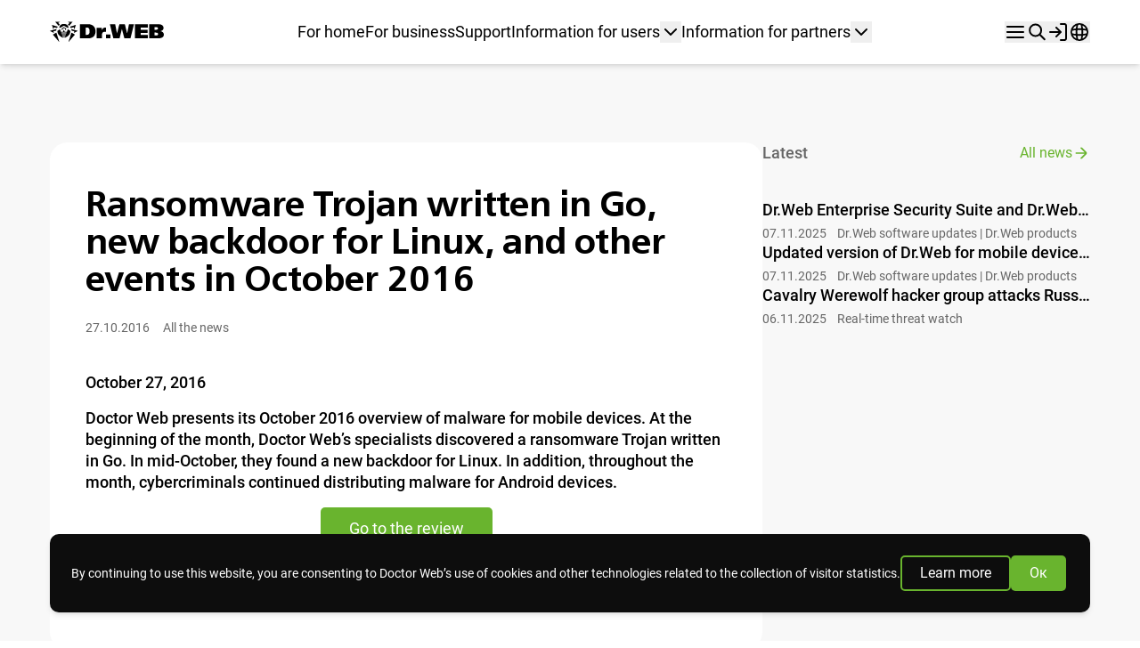

--- FILE ---
content_type: text/html; charset=utf-8
request_url: https://news.drweb.com/show/?i=10276
body_size: 22360
content:
<!doctype html>
<html lang="en" class="en jsDisabled-">

<head>

  <!-- Google Tag Manager start ~0613138 COMMON_COUNTER_FIRST_ROW_HEAD -->
<script>
(function (){
    const getCookieValue = (name) => {
        const cookies = document.cookie.split(";");
        for (let i = 0; i < cookies.length; i++) {
            const cookie = cookies[i].trim();
            if (cookie.startsWith(name + "=")) {
                return cookie.substring(name.length + 1);
            }
        }
        return "";
    };
    const userID = getCookieValue("drwse");
    window.dataLayer = window.dataLayer || [];
    userID && window.dataLayer.push({ userId: userID });
})();

(function (w, d, s, l, i) {
    w[l] = w[l] || [];
    w[l].push({
        "gtm.start": new Date().getTime(),
        event: "gtm.js",
    });
    var f = d.getElementsByTagName(s)[0],
        j = d.createElement(s),
        dl = l != "dataLayer" ? "&l=" + l : "";
    j.async = true;
    j.src = "https://www.googletagmanager.com/gtm.js?id=" + i + dl;
    f.parentNode.insertBefore(j, f);
})(window, document, "script", "dataLayer", "GTM-THZ4GGSN");
</script>
<!-- Google Tag Manager end ~0613138 COMMON_COUNTER_FIRST_ROW_HEAD -->
  <script>
    document.documentElement.className = document.documentElement.className.replace(' jsDisabled-', '')
    window.DYN_SERVER_ENV = "prod"
    window.WENDY_LNG = "en"
    window.WENDY_TLD = ".drweb.com"
    window.ST_TLD = ".drweb.com"
  </script>

  <!-- TT js_bundle head_first -->
<script src="https://st.drweb.com/static/??newera/assets/www.drweb.com/tpl_ne/_newera/lib/utils/utils-redir_https.js,newera/assets/www.drweb.com/tpl_ne/_newera/lib/utils/utils-acceptable_browsers.js,newera/assets/www.drweb.com/tpl_ne/_newera/lib/utils/utils-anchor.js"></script>

  <meta charset="UTF-8">
  <meta name="viewport" content="width=device-width, initial-scale=1.0">
  <title>Ransomware Trojan written in Go, new backdoor for Linux, and other events in October 2016</title>
  <meta name="description" content="Doctor Web presents its October 2016 overview of malware for mobile devices. At the beginning of the month, Doctor Web’s specialists discovered a ransomware Trojan written in Go. In mid-October, they found a new backdoor for Linux. In addition, throughout the month, cybercriminals continued distributing malware for Android devices." />
  
  <!-- FONTS -->
  
    <!-- TT css_bundle fonts -->
<link rel="stylesheet" href="https://st.drweb.com/static/??newera/assets/www.drweb.com/tpl_ne/_newera/fonts/roboto/roboto-ext-400.css,newera/assets/www.drweb.com/tpl_ne/_newera/fonts/roboto/roboto-ext-500.css,newera/assets/www.drweb.com/tpl_ne/_newera/fonts/freeset/freeset-ext-600.css"/>

    <!-- !FONTS -->

  <!-- snippets/meta_og start -->
<meta property="og:type" content="website" />
<meta property="og:site_name" content="Dr.Web" />
<meta property="og:url" content="https://news.drweb.com/show/?i=10276" />
<meta property="og:title" content="Ransomware Trojan written in Go, new backdoor for Linux, and other events in October 2016" />
<meta property="og:description" content="Doctor Web presents its October 2016 overview of malware for mobile devices. At the beginning of the month, Doctor Web’s specialists discovered a ransomware Trojan written in Go. In mid-October, they found a new backdoor for Linux. In addition, throughout the month, cybercriminals continued distributing malware for Android devices." />
<meta property="og:image" content="https://st.drweb.com/static/new-www/favicons/og-drweb-default.jpg?r=1" />
<meta property="og:image:width" content="968" />
<meta property="og:image:height" content="504" />
<!-- snippets/meta_og end -->  <!-- snippets/favicons start -->
<link
  rel="shortcut icon" type="image/x-icon"
  href="https://st.drweb.com/static/new-www/favicon.ico?r=2" />
<link
  rel="apple-touch-icon" sizes="57x57"
  href="https://st.drweb.com/static/new-www/favicons/apple-touch-icon-57x57.png" />
<link
  rel="apple-touch-icon" sizes="60x60"
  href="https://st.drweb.com/static/new-www/favicons/apple-touch-icon-60x60.png" />
<link
  rel="apple-touch-icon" sizes="72x72"
  href="https://st.drweb.com/static/new-www/favicons/apple-touch-icon-72x72.png" />
<link
  rel="apple-touch-icon" sizes="76x76"
  href="https://st.drweb.com/static/new-www/favicons/apple-touch-icon-76x76.png" />
<link
  rel="apple-touch-icon" sizes="114x114"
  href="https://st.drweb.com/static/new-www/favicons/apple-touch-icon-114x114.png" />
<link
  rel="apple-touch-icon" sizes="120x120"
  href="https://st.drweb.com/static/new-www/favicons/apple-touch-icon-120x120.png" />
<link
  rel="apple-touch-icon" sizes="144x144"
  href="https://st.drweb.com/static/new-www/favicons/apple-touch-icon-144x144.png" />
<link
  rel="apple-touch-icon" sizes="152x152"
  href="https://st.drweb.com/static/new-www/favicons/apple-touch-icon-152x152.png" />
<!-- icons_modern_package -->
<link
  rel="apple-touch-icon" sizes="180x180"
  href="https://st.drweb.com/static/new-www/favicons/apple-touch-icon-180x180.png" />
<link
  rel="icon" type="image/png" sizes="32x32"
  href="https://st.drweb.com/static/new-www/favicons/favicon-32x32.png" />
<link
  rel="icon" type="image/png" sizes="16x16"
  href="https://st.drweb.com/static/new-www/favicons/favicon-16x16.png" />
<link
  rel="manifest"
  href="https://st.drweb.com/static/new-www/favicons/manifest.json" />
<link
  rel="mask-icon" color="#2e2e2e"
  href="https://st.drweb.com/static/new-www/favicons/safari-pinned-tab.svg" />

<meta name="msapplication-TileColor" content="#7cb51b" />
<meta name="msapplication-TileImage" content="https://st.drweb.com/static/new-www/favicons/mstile-144x144.png" />
<!-- Force theme color: -->
<meta name="theme-color" content="#f2f2f2" />
<!-- icons_modern_package /-->
<!-- snippets/favicons end -->
  <link rel="alternate" type="application/rss+xml" title="Dr.Web All News" href="https://news.drweb.com/rss/get/?c=5&amp;lng=en" />

  

  <!-- TT css_bundle tokens-all -->
<link rel="stylesheet" href="https://st.drweb.com/static/??newera/assets/www.drweb.com/tpl_ne/_newera/lib/tokens/tokens.theme.all.css"/>
      
          
  <!-- TT css_bundle head -->
<link rel="stylesheet" href="https://st.drweb.com/static/??newera/assets/www.drweb.com/tpl_ne/_newera/lib/styles/news.css,newera/assets/www.drweb.com/tpl_ne/_newera/vendors/fancybox/fancybox.min.css,newera/assets/www.drweb.com/tpl_ne/_newera/lib/styles/styles.css?rv=6d1e6460,newera/assets/www.drweb.com/tpl_ne/_newera/snippets/svg_sprite/svg_sprite.css"/>

                          
                                
  <!-- TT js_bundle head -->
<script src="https://st.drweb.com/static/??js/GA4/ga4_lib.js"></script>

  </head>

<body>

  <!-- COMMON_COUNTER_FIRST_ROW_BODY -->

<!-- Google Tag Manager (noscript) ~0613138 -->
<noscript><iframe src="https://www.googletagmanager.com/ns.html?id=GTM-THZ4GGSN"
height="0" width="0" style="display:none;visibility:hidden"></iframe></noscript>
<!-- End Google Tag Manager (noscript) -->

<!-- COMMON_COUNTER_FIRST_ROW_BODY // -->
  <!-- snippets/svg_icons start -->
  <div x-ignore style="position:absolute; width:0; height:0; overflow:hidden;" aria-hidden="true">
    <svg height="0" id="svg_sprite" xmlns="http://www.w3.org/2000/svg" xmlns:xlink="http://www.w3.org/1999/xlink">
      <symbol viewBox="0 0 123 22" xmlns="http://www.w3.org/2000/svg" id="pics-logo-drweb"><path d="M49.2648 10.2521C49.2648 6.88647 47.687 2.54715 41.2348 2.54715H32.4793V17.823H41.2348C47.9194 17.823 49.2648 13.279 49.2648 10.2521ZM38.6074 14.0058V6.14561H39.8401C41.3193 6.14561 42.8478 6.6254 42.8478 10.1604C42.8478 13.6953 41.2066 14.0058 39.8401 14.0058H38.6074ZM56.2171 13.5824C56.2171 11.5927 57.6752 10.6402 59.3868 10.6402C59.7983 10.6542 60.2069 10.7133 60.6054 10.8165V6.23733C60.2888 6.16499 59.9652 6.12714 59.6404 6.12444C58.8128 6.1473 58.0148 6.43807 57.3659 6.9532C56.7171 7.46834 56.2522 8.18014 56.041 8.98204H55.9424V6.3855H50.4834V17.823H56.2171V13.5824ZM60.6054 17.8159H65.4375V13.5824H60.5843L60.6054 17.8159ZM83.4205 12.3124H83.3289L80.8706 2.53303H75.0172L72.4884 12.3124H72.3969L70.4528 2.53303H64.7261L68.4875 17.8089H75.151L77.6516 7.86017H77.7432L80.3917 17.8089H86.9354L90.7884 2.53303H85.3435L83.4205 12.3124ZM97.9309 11.8679H105.383V8.48813H97.9098V6.14561H105.813V2.53303H91.7605V17.823H105.813V14.2174H97.9098L97.9309 11.8679ZM119.415 10.1039V10.0192C121.401 9.66645 122.655 8.24824 122.655 6.49134C122.655 5.08018 121.746 2.51892 116.752 2.51892H107.13V17.823H116.407C118.436 17.823 123 17.6042 123 13.7377C123 11.3387 121.021 10.3368 119.394 10.118L119.415 10.1039ZM112.941 5.63053H114.519C116.203 5.63053 116.682 6.46312 116.682 7.09108C116.682 7.52854 116.477 8.57986 114.378 8.57986H112.97L112.941 5.63053ZM114.491 14.7114H112.941V11.5997H114.35C114.871 11.5997 116.766 11.5997 116.766 13.152C116.752 13.6953 116.435 14.7255 114.47 14.7255L114.491 14.7114ZM10.4813 6.76652L15.1232 4.26171L19.8003 6.78768C19.9183 6.4841 19.978 6.16093 19.9764 5.83515C19.9764 3.85247 17.8139 2.24375 15.1443 2.24375C12.4747 2.24375 10.3122 3.85247 10.3122 5.83515C10.3158 6.15293 10.373 6.46781 10.4813 6.76652ZM22.6038 6.50545L25.7946 5.88454L26.4568 8.17768L28.0416 3.288L21.6458 5.25657L22.6038 6.50545ZM23.449 9.47595L26.3793 10.1815L25.7665 12.0584L30.2323 9.74407L23.0264 7.69788L23.449 9.47595ZM19.9975 21.9647L27.0414 13.7447L23.2941 11.5715L19.9975 21.9647ZM19.5186 2.89994L20.8639 4.26876L24.4704 0H19.3495L21.2795 1.15715L19.5186 2.89994ZM10.7349 2.89994L8.97389 1.15715L10.8969 0H5.78301L9.38947 4.27582L10.7349 2.89994ZM3.24018 13.78L10.284 22L6.98752 11.5997L3.24018 13.78ZM4.43764 5.90571L7.62851 6.53368L8.57943 5.25657L2.19064 3.28095L3.78256 8.17768L4.43764 5.90571ZM3.86004 10.1886L6.79029 9.483L7.21292 7.67672L0 9.75112L4.47286 12.0654L3.86004 10.1886ZM12.6367 7.08403L13.2495 9.37011H13.2847L14.1511 6.90058H16.1375L17.0532 9.37011L17.5815 7.09108L15.088 5.67992L12.6367 7.08403ZM21.8994 9.44772L19.2932 8.03656L18.3493 10.7954H16.0248L15.1443 8.2694H15.1091L14.2286 10.7954H11.89L10.9462 8.04362L8.33994 9.45478C8.33994 9.45478 7.38902 12.7004 11.0166 15.3675C11.943 16.1276 12.9783 16.7437 14.0877 17.195L13.9539 16.7223H16.3488L16.1868 17.195C17.2965 16.7498 18.3284 16.1305 19.2438 15.3605C22.808 12.6652 21.8994 9.44772 21.8994 9.44772ZM16.5883 15.9391H13.6581L13.3411 15.0077H16.9053L16.5883 15.9391ZM17.18 14.2174H13.0664L12.7494 13.2931H17.4758L17.18 14.2174ZM17.7646 12.4958H12.4817L12.1648 11.5715H18.0816L17.7646 12.4958Z"/></symbol><symbol xmlns="http://www.w3.org/2000/svg" viewBox="0 0 24 24" id="icons-action-close"><path d="M18.7 17.3c.4.4.4 1 0 1.4a1 1 0 0 1-.7.3 1 1 0 0 1-.7-.3L12 13.4l-5.3 5.3a1 1 0 0 1-.7.3 1 1 0 0 1-.7-.3 1 1 0 0 1 0-1.4l5.3-5.3-5.3-5.3a1 1 0 0 1 0-1.4 1 1 0 0 1 1.4 0l5.3 5.3 5.3-5.3a1 1 0 0 1 1.4 0c.4.4.4 1 0 1.4L13.4 12l5.3 5.3Z"/></symbol><symbol xmlns="http://www.w3.org/2000/svg" viewBox="0 0 24 24" id="icons-header-search"><path fill-rule="evenodd" d="M14.496 13.89a5.5 5.5 0 1 0-7.778-7.78 5.5 5.5 0 0 0 7.778 7.78Zm1.414 1.413A7.5 7.5 0 1 0 5.303 4.697 7.5 7.5 0 0 0 15.91 15.303Z" clip-rule="evenodd"/><path fill-rule="evenodd" d="M15.203 14.596a1 1 0 0 1 1.414 0l4.95 4.95a1 1 0 0 1-1.415 1.414l-4.95-4.95a1 1 0 0 1 0-1.414Z" clip-rule="evenodd"/></symbol><symbol xmlns="http://www.w3.org/2000/svg" viewBox="0 0 24 24" id="icons-action-chevronDown"><path fill-rule="evenodd" d="M18.707 8.293a1 1 0 0 1 0 1.414l-6 6a1 1 0 0 1-1.414 0l-6-6a1 1 0 0 1 1.414-1.414L12 13.586l5.293-5.293a1 1 0 0 1 1.414 0Z" clip-rule="evenodd"/></symbol><symbol xmlns="http://www.w3.org/2000/svg" viewBox="0 0 24 24" id="icons-header-menu"><path fill-rule="evenodd" d="M2 6c0-.6.4-1 1-1h18a1 1 0 1 1 0 2H3a1 1 0 0 1-1-1ZM2 12c0-.6.4-1 1-1h18a1 1 0 1 1 0 2H3a1 1 0 0 1-1-1ZM2 18c0-.6.4-1 1-1h18a1 1 0 1 1 0 2H3a1 1 0 0 1-1-1Z" clip-rule="evenodd"/></symbol><symbol xmlns="http://www.w3.org/2000/svg" viewBox="0 0 24 24" id="icons-header-entry"><path fill-rule="evenodd" d="M14 3a1 1 0 0 1 1-1h4a3 3 0 0 1 3 3v14a3 3 0 0 1-3 3h-4a1 1 0 0 1-1-1 1 1 0 0 1 1-1h4c.27 0 .52-.11.71-.29A.97.97 0 0 0 20 19V5c0-.27-.11-.52-.29-.71A1.03 1.03 0 0 0 19 4h-4a1 1 0 0 1-1-1Z" clip-rule="evenodd"/><path fill-rule="evenodd" d="M16 12c0 .09-.01.17-.04.25 0 .05-.02.09-.04.14a.99.99 0 0 1-.21.32l-5 5a1 1 0 0 1-1.42 0 1 1 0 0 1 0-1.42l3.3-3.29H3a1 1 0 0 1-1-1 1 1 0 0 1 1-1h9.59l-3.3-3.29a1 1 0 0 1 0-1.42 1 1 0 0 1 1.42 0l5 5c.09.09.16.2.21.32.02.05.04.09.04.14.03.08.04.16.04.25Z" clip-rule="evenodd"/></symbol><symbol xmlns="http://www.w3.org/2000/svg" viewBox="0 0 24 24" id="icons-header-user"><path fill-rule="evenodd" d="M4.5 15.5A5 5 0 0 1 8 14h8a5 5 0 0 1 5 5v2a1 1 0 1 1-2 0v-2a3 3 0 0 0-3-3H8a3 3 0 0 0-3 3v2a1 1 0 1 1-2 0v-2a5 5 0 0 1 1.5-3.5ZM12 4a3 3 0 1 0 0 6 3 3 0 0 0 0-6ZM7 7a5 5 0 1 1 10 0A5 5 0 0 1 7 7Z" clip-rule="evenodd"/></symbol><symbol xmlns="http://www.w3.org/2000/svg" viewBox="0 0 24 24" id="icons-action-loading"><path fill-rule="evenodd" d="M12 3a9 9 0 0 0-9 9 1 1 0 1 1-2 0 11 11 0 1 1 11 11 1 1 0 1 1 0-2 9 9 0 1 0 0-18Z" clip-rule="evenodd"/></symbol><symbol xmlns="http://www.w3.org/2000/svg" viewBox="0 0 24 24" id="icons-action-arrowRight"><g clip-path="url(#a)"><path fill-rule="evenodd" d="M4 12a1 1 0 0 0 1 1h11.59l-5.3 5.29a1 1 0 0 0 0 1.42 1 1 0 0 0 1.42 0l7-7c.09-.09.16-.2.21-.32.02-.05.04-.09.04-.14a.85.85 0 0 0 0-.5c0-.05-.02-.09-.04-.14a.99.99 0 0 0-.21-.32l-7-7a1 1 0 0 0-1.42 0 1 1 0 0 0 0 1.42l5.3 5.29H5a1 1 0 0 0-1 1Z" clip-rule="evenodd"/></g><defs><clipPath id="a"><path d="M20 4H4v16h16z"/></clipPath></defs></symbol><symbol xmlns="http://www.w3.org/2000/svg" viewBox="0 0 24 24" id="icons-action-edit"><path fill-rule="evenodd" d="M2.81 4.81A2.78 2.78 0 0 1 4.78 4H11a1 1 0 1 1 0 2H4.78a.78.78 0 0 0-.78.78v12.44a.78.78 0 0 0 .78.78h12.44a.78.78 0 0 0 .78-.78V13a1 1 0 1 1 2 0v6.22A2.78 2.78 0 0 1 17.22 22H4.78A2.78 2.78 0 0 1 2 19.22V6.78c0-.74.3-1.45.81-1.97Z" clip-rule="evenodd"/><path fill-rule="evenodd" d="M19.05 4c-.26 0-.5.1-.68.28l-8.55 8.55-.45 1.8 1.8-.45 8.55-8.55A.95.95 0 0 0 19.05 4Zm-2.1-1.14a2.95 2.95 0 0 1 4.19 4.18l-8.75 8.75a1 1 0 0 1-.47.26l-3.68.92a1 1 0 0 1-1.21-1.21l.92-3.68a1 1 0 0 1 .26-.47l8.75-8.75Z" clip-rule="evenodd"/></symbol><symbol xmlns="http://www.w3.org/2000/svg" viewBox="0 0 24 24" id="icons-header-lng"><path d="M22 11.47A10.03 10.03 0 0 0 12.52 2h-1.06A10 10 0 0 0 2 11.47v1.05A10 10 0 0 0 12 22h.52A10 10 0 0 0 22 12.52L22 12v-.53Zm-2.56-2.89a25.53 25.53 0 0 0-3.47-.56c-.12-1.23-.3-2.4-.56-3.46a8.27 8.27 0 0 1 4.03 4.02ZM14.36 12c0 .81-.03 1.59-.07 2.3a45 45 0 0 1-4.6 0 36.6 36.6 0 0 1 0-4.6 36.61 36.61 0 0 1 4.6 0c.04.71.07 1.49.07 2.3ZM12 3.8c.45 0 .9.04 1.34.1.32 1.02.6 2.34.8 3.97a33.53 33.53 0 0 0-4.3 0c.2-1.63.48-2.95.8-3.96.44-.07.9-.11 1.36-.11Zm-3.42.75A27.12 27.12 0 0 0 8 8.02c-1.22.12-2.39.31-3.44.56a8.16 8.16 0 0 1 4.02-4.02ZM3.8 12c0-.46.04-.91.1-1.35 1.02-.32 2.34-.6 3.96-.8a33.54 33.54 0 0 0 0 4.3 22.7 22.7 0 0 1-3.95-.8c-.07-.45-.11-.9-.11-1.35Zm.75 3.42c1.06.25 2.22.44 3.44.57.13 1.22.32 2.38.58 3.44a8.16 8.16 0 0 1-4.02-4.01ZM12 20.18c-.47 0-.92-.04-1.36-.1-.3-1.02-.6-2.34-.8-3.96a34 34 0 0 0 4.3 0c-.2 1.62-.48 2.94-.8 3.95-.44.07-.89.11-1.34.11Zm3.4-.74c.26-1.06.45-2.23.57-3.45 1.22-.13 2.4-.32 3.46-.57a8.2 8.2 0 0 1-4.02 4.02Zm.72-5.3a34 34 0 0 0 0-4.28c1.62.19 2.94.47 3.95.79a8.22 8.22 0 0 1 0 2.7c-1 .32-2.33.6-3.95.8Z"/></symbol><symbol xmlns="http://www.w3.org/2000/svg" fill="none" viewBox="0 0 24 24" id="icons-socnet-vk.color"><g clip-path="url(#vkida)"><rect width="24" height="24" fill="#07F" rx="5"/><path fill="#fff" d="M12.59 16.2c-4.51 0-7.08-3.15-7.19-8.4h2.26c.07 3.85 1.74 5.48 3.06 5.82V7.8h2.13v3.32c1.3-.14 2.67-1.66 3.13-3.32h2.13a6.47 6.47 0 0 1-2.9 4.19 6.54 6.54 0 0 1 3.39 4.21h-2.34A4.16 4.16 0 0 0 15 14.17a4.04 4.04 0 0 0-2.15-.97v3h-.26Z"/></g><defs><clipPath id="vkida"><rect width="24" height="24" fill="#fff" rx="5"/></clipPath></defs></symbol><symbol xmlns="http://www.w3.org/2000/svg" fill="none" viewBox="0 0 24 24" id="icons-socnet-facebook.color"><g clip-path="url(#fbida)"><path fill="#1877F2" d="M24 12a12 12 0 1 0-13.88 11.85v-8.38H7.08V12h3.04V9.36c0-3.01 1.8-4.67 4.54-4.67 1.31 0 2.68.23 2.68.23v2.96h-1.5c-1.5 0-1.96.92-1.96 1.87V12h3.32l-.53 3.47h-2.8v8.38A12 12 0 0 0 24 12Z"/><path fill="#fff" d="M16.67 15.47 17.2 12h-3.32V9.75c0-.95.46-1.88 1.95-1.88h1.51V4.92s-1.37-.23-2.68-.23c-2.74 0-4.54 1.66-4.54 4.67V12H7.08v3.47h3.04v8.38c1.25.2 2.51.2 3.76 0v-8.38h2.8Z"/></g><defs><clipPath id="fbida"><path fill="#fff" d="M0 0h24v24H0z"/></clipPath></defs></symbol><symbol xmlns="http://www.w3.org/2000/svg" viewBox="0 0 24 24" id="icons-socnet-twitter"><path d="M14.28 10.16 23.22 0H21.1l-7.76 8.82L7.14 0H0l9.37 13.34L0 24h2.12l8.19-9.32L16.85 24H24l-9.72-13.84Zm-2.9 3.3-.95-1.33L2.88 1.56h3.25l6.1 8.53.95 1.33 7.92 11.1h-3.25l-6.47-9.06Z"/></symbol><symbol xmlns="http://www.w3.org/2000/svg" fill="none" viewBox="0 0 24 24" id="icons-socnet-google.color"><g clip-path="url(#goida)"><path fill="#fff" d="M24 0H0v24h24V0Z"/><path fill="#4285F4" fill-rule="evenodd" d="M17.87 12.14c0-.43-.04-.84-.1-1.23H12.1v2.32h3.23a2.76 2.76 0 0 1-1.2 1.81v1.5h1.94a5.85 5.85 0 0 0 1.8-4.4Z" clip-rule="evenodd"/><path fill="#34A853" fill-rule="evenodd" d="M12.11 18c1.62 0 2.98-.54 3.97-1.45l-1.94-1.5a3.6 3.6 0 0 1-5.39-1.91h-2v1.55A6 6 0 0 0 12.11 18Z" clip-rule="evenodd"/><path fill="#FBBC05" fill-rule="evenodd" d="M8.76 13.14a3.6 3.6 0 0 1 0-2.28V9.31H6.75a6 6 0 0 0 0 5.38l2-1.55Z" clip-rule="evenodd"/><path fill="#EA4335" fill-rule="evenodd" d="M12.11 8.39c.88 0 1.67.3 2.3.9l1.72-1.73A6 6 0 0 0 6.75 9.3l2 1.56a3.58 3.58 0 0 1 3.36-2.47Z" clip-rule="evenodd"/></g><defs><clipPath id="goida"><rect width="24" height="24" fill="#fff" rx="5"/></clipPath></defs></symbol><symbol xmlns="http://www.w3.org/2000/svg" fill="none" viewBox="0 0 24 24" id="icons-socnet-ok.color"><g clip-path="url(#okida)"><path fill="#FAAB62" d="M24 20.49A3.5 3.5 0 0 1 20.5 24h-17A3.5 3.5 0 0 1 0 20.49V3.5A3.5 3.5 0 0 1 3.5 0h17A3.5 3.5 0 0 1 24 3.51V20.5Z"/><path fill="#F7931E" d="M23.88 20.4a3.47 3.47 0 0 1-3.46 3.48H3.58A3.47 3.47 0 0 1 .12 20.4V3.6A3.47 3.47 0 0 1 3.58.12h16.84a3.47 3.47 0 0 1 3.46 3.48v16.8Z"/><path fill="#fff" d="M11.99 3.59a4.32 4.32 0 0 0-4.31 4.33c0 2.39 1.93 4.32 4.3 4.32a4.32 4.32 0 0 0 0-8.66Zm0 6.12c-.99 0-1.78-.8-1.78-1.8 0-.98.8-1.78 1.78-1.78s1.78.8 1.78 1.79c0 .98-.8 1.79-1.78 1.79ZM13.5 15.69a6.99 6.99 0 0 0 2.82-1.22c.5-.4.58-1.15.18-1.65-.4-.51-1.14-.6-1.65-.19 0 .01-1.1.86-2.92.86a5.2 5.2 0 0 1-2.95-.86 1.18 1.18 0 0 0-1.47 1.84c.06.05 1.14.89 2.9 1.23l-2.46 2.6a1.18 1.18 0 0 0 .84 2c.3 0 .61-.13.84-.37l2.3-2.46 2.52 2.48c.46.46 1.2.46 1.66 0 .46-.46.46-1.2 0-1.67l-2.6-2.6ZM11.93 13.5Z"/></g><defs><clipPath id="okida"><path fill="#fff" d="M0 0h24v24H0z"/></clipPath></defs></symbol><symbol xmlns="http://www.w3.org/2000/svg" fill="none" viewBox="0 0 24 24" id="icons-socnet-mail.color"><rect width="24" height="24" fill="#134785" rx="5"/><path fill="#FF9E00" fill-rule="evenodd" d="M12 6c3.308 0 6 2.692 6 6 .006.415-.037.83-.128 1.235 0 .003-.044.177-.067.253a2.24 2.24 0 0 1-.773 1.136 2 2 0 0 1-2.23.128 1.932 1.932 0 0 1-.642-.636 3.015 3.015 0 0 1-2.16.91A3.03 3.03 0 0 1 8.975 12 3.03 3.03 0 0 1 12 8.975 3.03 3.03 0 0 1 15.025 12v.982c.003.588.4.825.733.853.338.026.779-.17.933-.8A4.809 4.809 0 0 0 12 7.196 4.809 4.809 0 0 0 7.196 12 4.809 4.809 0 0 0 12 16.804c.92 0 1.82-.264 2.594-.761l.786.914A5.978 5.978 0 0 1 12 18c-3.308 0-6-2.692-6-6s2.692-6 6-6Zm-1.83 6A1.832 1.832 0 0 0 12 13.83 1.832 1.832 0 0 0 13.83 12 1.832 1.832 0 0 0 12 10.17 1.832 1.832 0 0 0 10.17 12Z" clip-rule="evenodd"/></symbol><symbol xmlns="http://www.w3.org/2000/svg" viewBox="0 0 24 24" id="icons-action-look"><path fill-rule="evenodd" d="m22.89 11.54-.01-.01-.01-.02-.04-.07-.14-.25c-.12-.2-.29-.49-.53-.84A17.81 17.81 0 0 0 20.1 7.8C18.31 5.96 15.57 4 12 4 8.43 4 5.69 5.96 3.9 7.8c-.91.93-1.6 1.86-2.06 2.55-.24.35-.41.64-.53.84l-.14.25-.04.07-.01.02-.01.01a1 1 0 0 0 0 .92l.01.01.01.02.04.07.14.25c.12.2.29.49.53.84.46.69 1.15 1.62 2.06 2.55C5.69 18.04 8.43 20 12 20c3.57 0 6.31-1.96 8.1-3.8.91-.93 1.6-1.86 2.06-2.55.24-.35.41-.64.53-.84l.14-.25.04-.07.01-.02.01-.01a1 1 0 0 0 0-.92Zm-2.39 1c-.41.62-1.03 1.44-1.83 2.26C17.05 16.46 14.8 18 12 18s-5.05-1.54-6.67-3.2c-.8-.82-1.42-1.64-1.83-2.26L3.15 12l.35-.54c.41-.62 1.03-1.44 1.83-2.26C6.95 7.54 9.2 6 12 6s5.05 1.54 6.67 3.2c.8.82 1.42 1.64 1.83 2.26l.35.54-.35.54Z" clip-rule="evenodd"/><path fill-rule="evenodd" d="M12 10a2 2 0 0 0-2 2c0 1.1.9 2 2 2a2 2 0 1 0 0-4Zm-4 2a4 4 0 1 1 8 0 4 4 0 0 1-8 0Z" clip-rule="evenodd"/></symbol><symbol xmlns="http://www.w3.org/2000/svg" viewBox="0 0 24 24" id="icons-action-sleep"><path fill-rule="evenodd" d="M3.398 7.014a1 1 0 0 1 1.154.818c.65 3.82 3.776 6.64 7.448 6.64.88 0 1.722-.16 2.506-.454 2.512-.943 4.448-3.282 4.942-6.186a1 1 0 0 1 1.972.336c-.165.97-.462 1.895-.872 2.751l2.096 1.766a1 1 0 0 1-1.288 1.53l-1.858-1.565a9.713 9.713 0 0 1-3.303 2.803l.996 2.122a1 1 0 1 1-1.81.85l-1.057-2.253a9.132 9.132 0 0 1-4.644.002l-1.061 2.252a1 1 0 1 1-1.81-.852l.998-2.118a9.718 9.718 0 0 1-3.305-2.807l-1.858 1.566a1 1 0 0 1-1.288-1.53l2.096-1.767a10.412 10.412 0 0 1-.872-2.75 1 1 0 0 1 .818-1.154Z" clip-rule="evenodd"/></symbol><symbol xmlns="http://www.w3.org/2000/svg" viewBox="0 0 24 24" id="icons-action-heart"><path fill-rule="evenodd" d="M16.74 2a6.12 6.12 0 0 0-4.44 1.9l-.3.3-.3-.3a6.18 6.18 0 0 0-8.88 0 6.52 6.52 0 0 0 0 9.07l8.46 8.73a1 1 0 0 0 1.44 0l8.46-8.73A6.45 6.45 0 0 0 23 8.43a6.58 6.58 0 0 0-1.82-4.53A6.25 6.25 0 0 0 16.74 2Zm0 2a4.12 4.12 0 0 0-3 1.29l-1.02 1.04a1 1 0 0 1-1.44 0L10.27 5.3a4.18 4.18 0 0 0-6.01 0 4.52 4.52 0 0 0 0 6.29L12 19.56l7.74-7.98A4.45 4.45 0 0 0 21 8.43a4.58 4.58 0 0 0-1.26-3.14 4.26 4.26 0 0 0-3-1.29Z" clip-rule="evenodd"/></symbol><symbol xmlns="http://www.w3.org/2000/svg" viewBox="0 0 24 24" id="icons-action-heartFull"><path fill-rule="evenodd" d="M16.7 2a6.1 6.1 0 0 0-4.4 1.9l-.3.3-.3-.3a6.2 6.2 0 0 0-8.9 0 6.5 6.5 0 0 0 0 9l8.5 8.8a1 1 0 0 0 1.4 0l8.5-8.7A6.4 6.4 0 0 0 23 8.4 6.6 6.6 0 0 0 21.2 4 6.3 6.3 0 0 0 16.7 2Z" clip-rule="evenodd"/></symbol><symbol xmlns="http://www.w3.org/2000/svg" fill="none" viewBox="0 0 24 24" id="icons-socnet-instagram.color"><g clip-path="url(#itida)"><path fill="url(#itidb)" d="M18.35 4.28a1.41 1.41 0 0 0 0 2.82 1.4 1.4 0 0 0 0-2.82Z"/><path fill="url(#itidc)" d="M12.1 6.09a5.91 5.91 0 1 0 .01 11.83 5.91 5.91 0 0 0-.01-11.83Zm0 9.7a3.79 3.79 0 1 1 0-7.59 3.79 3.79 0 0 1 0 7.58Z"/><path fill="url(#itidd)" d="M16.79 24H7.2A7.22 7.22 0 0 1 0 16.8V7.2C0 3.24 3.23 0 7.2 0h9.59c3.97 0 7.2 3.23 7.2 7.2v9.59A7.21 7.21 0 0 1 16.8 24ZM7.2 2.26A4.96 4.96 0 0 0 2.26 7.2v9.58a4.96 4.96 0 0 0 4.95 4.95h9.58a4.96 4.96 0 0 0 4.95-4.95V7.2a4.96 4.96 0 0 0-4.95-4.95H7.2Z"/></g><defs><linearGradient id="itidb" x1="7.36" x2="29.12" y1="-4.83" y2="16" gradientUnits="userSpaceOnUse"><stop offset="0" stop-color="#FBE18A"/><stop offset=".21" stop-color="#FCBB45"/><stop offset=".38" stop-color="#F75274"/><stop offset=".52" stop-color="#D53692"/><stop offset=".74" stop-color="#8F39CE"/><stop offset="1" stop-color="#5B4FE9"/></linearGradient><linearGradient id="itidc" x1="1.22" x2="22.98" y1="1.59" y2="22.42" gradientUnits="userSpaceOnUse"><stop offset="0" stop-color="#FBE18A"/><stop offset=".21" stop-color="#FCBB45"/><stop offset=".38" stop-color="#F75274"/><stop offset=".52" stop-color="#D53692"/><stop offset=".74" stop-color="#8F39CE"/><stop offset="1" stop-color="#5B4FE9"/></linearGradient><linearGradient id="itidd" x1="1.17" x2="22.93" y1="1.63" y2="22.47" gradientUnits="userSpaceOnUse"><stop offset="0" stop-color="#FBE18A"/><stop offset=".21" stop-color="#FCBB45"/><stop offset=".38" stop-color="#F75274"/><stop offset=".52" stop-color="#D53692"/><stop offset=".74" stop-color="#8F39CE"/><stop offset="1" stop-color="#5B4FE9"/></linearGradient><clipPath id="itida"><path fill="#fff" d="M0 0h24v24H0z"/></clipPath></defs></symbol><symbol xmlns="http://www.w3.org/2000/svg" viewBox="0 0 24 24" fill="none" id="icons-socnet-twitter.color"><path d="M0 4.13793C0 1.85261 1.85261 0 4.13793 0H19.8621C22.1474 0 24 1.85261 24 4.13793V19.8621C24 22.1474 22.1474 24 19.8621 24H4.13793C1.85261 24 0 22.1474 0 19.8621V4.13793Z" fill="black"/><path d="M3.90167 4.41379L10.1856 12.7824L3.86207 19.5862H5.28535L10.8217 13.6292L15.2948 19.5862H20.1379L13.5003 10.747L19.3863 4.41379H17.963L12.8645 9.8999L8.74483 4.41379H3.90167ZM5.99467 5.45813H8.2196L18.0447 18.5421H15.8197L5.99467 5.45813Z" fill="white"/></symbol><symbol xmlns="http://www.w3.org/2000/svg" fill="none" viewBox="0 0 24 24" id="icons-status-attention.color"><path fill="#1A1A1A" d="M10 4h4v11h-4V4ZM10 17h4v3h-4v-3Z"/></symbol><symbol xmlns="http://www.w3.org/2000/svg" fill="none" viewBox="0 0 24 24" id="icons-status-stop.color"><path fill="#D02224" d="M14.91 12 20 17.09 17.09 20 12 14.91 6.91 20 4 17.09 9.09 12 4 6.91 6.91 4 12 9.09 17.09 4 20 6.91 14.91 12Z"/></symbol><symbol xmlns="http://www.w3.org/2000/svg" fill="none" viewBox="0 0 24 24" id="icons-status-ok.color"><path fill="#1BA61B" d="M23 6.91 9.8 20 1 11.27l2.94-2.91 5.87 5.82L20.06 4 23 6.91Z"/></symbol>    </svg>
  </div>
<!-- snippets/svg_icons end -->
  <div class="grid grid-rows-[auto_auto_1fr_auto] min-h-screen">
        <!-- Toasts -->
<div x-data x-toast class="container h-0 sticky top-12 md:top-18 z-30 pointer-events-none">
  <div class="flex flex-col items-end pt-12 gap-2 h-0 md:gap-4">
    <template x-for="item in list" :key="item.id">
      <div
        x-toast:item="item"
        x-transition.duration.350ms
        x-transition:leave.duration.250ms
        :class="{
          'bg-[#F2F2F2] border-[#CCCCCC]': ['default', 'loading'].includes(item.type),
          'bg-[#FAF3E6] border-[#EED9AE]': item.type === 'warning',
          'bg-[#E8F6E8] border-[#BBE4BB]': item.type === 'success',
          'bg-[#FAE9E9] border-[#F1BDBD]': item.type === 'error',
        }"
        class="pointer-events-auto relative py-4 border max-w-[min-content] min-w-60 sm:min-w-80 lg:min-w-96 flex justify-between gap-4">
          <div class="flex gap-2 w-full">
            <span class="svg absolute left-4 top-4" x-effect="$svg.name = item.type" x-svg="{&quot;default&quot;:[&quot;icons-status-attention.color&quot;],&quot;error&quot;:[&quot;icons-status-stop.color&quot;],&quot;loading&quot;:[&quot;icons-action-loading&quot;,&quot;animate-spin&quot;],&quot;success&quot;:[&quot;icons-status-ok.color&quot;],&quot;warning&quot;:[&quot;icons-status-attention.color&quot;]}">
<svg aria-hidden="true" height="20" role="img" width="20"><use href='#icons-status-attention.color'></use></svg>
</span>            <div class="flex flex-col gap-3">
              <div x-text="item.content" class="text-caption px-11"></div>
              <div x-show="item.controls.length" class="flex flex-wrap gap-3 px-11">
                <template x-for="({ text, handler }, index) in item.controls" :key="text + index">
                  <a href="#" @click.prevent="handler(Alpine.$data($el))" class="text-caption underline" x-text="text"></a>
                </template>
              </div>
            </div>
          </div>
          <span @click="close" class="svg select-none absolute right-4 top-4" x-svg>
<svg aria-hidden="true" height="20" role="img" width="20"><use href='#icons-action-close'></use></svg>
</span>      </div>
    </template>
  </div>
</div>    <!-- snippets/informer start -->




<div class="fixed bottom-0 h-0 flex flex-col-reverse content-end w-full z-30 text-white text-sm gap-2 md:gap-3">

  <noscript class="bg-[#D02224] md:px-8">
    <p class="container p-3 sm:px-4 md:px-0">
      JavaScript support is required for our site to be fully operational in your browser.    </p>
  </noscript>

  <div class="bg-[#D02224] p-3 [.oldBrowser-_&]:block" hidden>
    <p class="container flex gap-4 justify-between">
      Your browser is obsolete! The page may not load correctly.      <a href="https://www.drweb.com/old_browser_info/" class="underline hover:no-underline" target="_blank">
        Learn more      </a>
    </p>
  </div>

  <div class="justify-center md:px-8 md:mb-8 [.oldBrowser-_&]:mb-0 [.jsDisabled-_&]:mb-0">

              <script>
        var cookiesMsg = 'SwIt_msg_cookies'
        function setCookiesHandler () {
          const cookiesHandler = $$_cookies.store({
            expires: 365,
            path: '/',
            domain: $$_get_tld()
          })
          const mayBeOldFormat = cookiesHandler.getItem(cookiesMsg)
          if ( ['accepted', 'refused'].includes(mayBeOldFormat) ) {
            cookiesHandler.setItem(cookiesMsg, `"${mayBeOldFormat}"`)
          }
          return cookiesHandler
        }
      </script>
      <div
        x-cloak
        x-data="{ show: false }"
        x-show="show"
        x-transition.duration.350ms
        x-transition:leave.duration.250ms
        @click="show = false"
        class="scheme-dark pointer-events-auto relative container text-white px-3 pt-4 pb-8 sm:px-4 md:p-6 md:rounded-md md:shadow-md max-h-[50vh] overflow-y-auto bg-[#0D0D0D]">

        <div x-data="{
            cookies: $persist(0)
              .using(setCookiesHandler())
              .as(cookiesMsg)
          }"
          x-init="show = !cookies"
          class="flex flex-col gap-5 lg:flex-row lg:items-center">
            <p>
              By continuing to use this website, you are consenting to Doctor Web’s use of cookies and other technologies related to the collection of visitor statistics.            </p>
            <p class="flex gap-4">

              
<a :disabled="disabled" @click.stop class="[:: bg-transparent hover:bg-surface-opacity-secondary border-accent-primary-active disabled:border-edges-primary border-2 text-chars-primary disabled:bg-transparent group/btn inline-flex items-center justify-center gap-2 relative disabled:text-chars-disabled focus-visible:outline focus-visible:outline-1 focus-visible:outline-edges-focus focus-visible:-outline-offset-1 transition-colors leading-none rounded border whitespace-nowrap text-base h-[40px] px-5 ::]" href="https://company.drweb.com/policy/" target="_blank" x-data="{&quot;color&quot;:&quot;&quot;,&quot;disabled&quot;:false,&quot;icon_name&quot;:&quot;&quot;,&quot;icon_only&quot;:false,&quot;icon_side&quot;:&quot;right&quot;,&quot;id&quot;:&quot;&quot;,&quot;loading&quot;:false,&quot;side_left&quot;:&quot;&quot;,&quot;side_right&quot;:true,&quot;size&quot;:&quot;m&quot;,&quot;text&quot;:&quot;Learn more&quot;,&quot;view&quot;:&quot;secondary&quot;,&quot;width&quot;:&quot;&quot;}" x-tw="btn">

  <span x-show="!icon_only && text" x-text="text">
    Learn more  </span>

  
  <span aria-label="loading" class="[:: absolute -top-px -left-px -right-px -bottom-px place-content-center rounded grid bg-surface-tertiary/70 transition-opacity after:animate-spin after:inline-block after:border-[2px] after:border-accent-primary-active after:border-t-transparent after:rounded-full opacity-0 after:size-5 text-accent-primary-active ::]" hidden role="status" x-tw="btn__spinner"></span>

</a>
              
<button :disabled="disabled" @click.stop="cookies = &apos;accepted&apos;; show = false;" class="[:: border-transparent disabled:bg-surface-tertiary hover:bg-accent-primary-hover text-chars-tertiary bg-accent-primary-active group/btn inline-flex items-center justify-center gap-2 relative disabled:text-chars-disabled focus-visible:outline focus-visible:outline-1 focus-visible:outline-edges-focus focus-visible:-outline-offset-1 transition-colors leading-none rounded border whitespace-nowrap text-base h-[40px] px-5 ::]" x-data="{&quot;color&quot;:&quot;&quot;,&quot;disabled&quot;:false,&quot;icon_name&quot;:&quot;&quot;,&quot;icon_only&quot;:false,&quot;icon_side&quot;:&quot;right&quot;,&quot;id&quot;:&quot;&quot;,&quot;loading&quot;:false,&quot;side_left&quot;:&quot;&quot;,&quot;side_right&quot;:true,&quot;size&quot;:&quot;m&quot;,&quot;text&quot;:&quot;Ок&quot;,&quot;view&quot;:&quot;primary&quot;,&quot;width&quot;:&quot;&quot;}" x-tw="btn">

  <span x-show="!icon_only && text" x-text="text">
    Ок  </span>

  
  <span aria-label="loading" class="[:: absolute -top-px -left-px -right-px -bottom-px place-content-center rounded grid bg-surface-tertiary/70 transition-opacity after:animate-spin after:inline-block after:border-[2px] after:border-accent-primary-active after:border-t-transparent after:rounded-full opacity-0 after:size-5 text-accent-primary-active ::]" hidden role="status" x-tw="btn__spinner"></span>

</button>            </p>
        </div>

      </div>
    
  </div>

</div>
<!-- snippets/informer end -->
    <!-- snippets/header start -->
<script>
  const header_x_data = {
    last_screen: false,
    overlay: false,
    users_dropdown: false,
    partners_dropdown: false,
    account: false,
    lng: false,
    menu: false,
    menu_group: false,
    modal: new URL(document.location).searchParams.get("f") ? new URL(document.location).searchParams.get("f") : false,
    search_form: false,
    open(names='', isToggle=true) {
      names = typeof names === 'string' ? [names] : names
      const tabs = ['menu', 'search_form', 'account', 'lng', 'partners_dropdown', 'users_dropdown', 'modal']
      tabs.filter(t=>!names.includes(t)).forEach(t=>this[t] = false)
      names.forEach(n=>this[n] = isToggle ? !this[n] : true)
    },
    close_menu() {
      const tabs = ['menu', 'search_form', 'account', 'lng', 'partners_dropdown', 'users_dropdown', 'modal']
      tabs.forEach(n=>this[n] = false)
    },
    focus_menu(event) {
      if (this.overlay) {
        event.preventDefault();
        this.$screen.lg
          ? this.$nextTick(() => this.$focus.within(this.$refs.extra_menu).first())
          : this.$nextTick(() => this.$focus.focus(this.$refs.search_input))
      }
    },
    userLoginModal(login) {
      login == true ? this.modal = false : ''
    }
  }
</script>
<header
x-effect="
  overlay = (menu || users_dropdown || partners_dropdown || account || lng)
  menu_group = (menu || users_dropdown || partners_dropdown)
  $el.classList[ overlay ? 'add' : 'remove' ]('overlay-showed');
  document.body.classList[ !$screen.md && overlay ? 'add' : 'remove' ]('overflow-hidden');
  if (last_screen !== $screen.lg) {
    partners_dropdown = false
    users_dropdown = false
    last_screen = $screen.lg
  }
  userLoginModal($store.user.login)
"
class="
  [--header-h:3rem] md:[--header-h:4.5rem]
  sticky top-0 z-30 flex
  before:absolute before:left-0 before:right-0 before:h-screen before:-z-10 before:bg-black before:bg-opacity-0 before:transition-colors before:pointer-events-none
  [.overlay-showed&]:before:bg-opacity-30
  [.overlay-showed&]:before:pointer-events-auto
"
:class="{
  'lng-showed': lng,
  'account-showed': account,
  'menu-showed': menu,
  'search-showed': search_form,
  'modal-showed': modal,
}"
x-data="header_x_data"
@header-show-modal.window="modal = $event.detail">

  
  <div class="
    flex w-full bg-white h-[--header-h]
    after:absolute after:left-0 after:right-0 after:h-full after:pointer-events-none after:z-20 after:shadow-md
  ">

    <div class="
      container relative w-full flex items-center justify-between gap-6 pointer-events-auto
    " x-trap="menu">

      <!-- Logo -->
      <a class="block outline-none focus-visible:outline-solid focus-visible:outline-black focus-visible:outline-1" href="https://www.drweb.com/" aria-label="Dr.Web">
        <span class="svg md:w-32 md:h-6">
<svg aria-hidden="true" height="16" role="img" width="96"><use href='#pics-logo-drweb'></use></svg>
</span>      </a>

      <!-- Main menu -->
      <div class="
        absolute flex top-0 right-0 h-screen pointer-events-none pt-[--header-h]
        lg:static lg:pt-0 lg:h-auto lg:self-stretch
        lg:[.search-showed_&]:grow
      ">

        <nav class="
          hidden

          border border-[#eaf7e7] border-t-0
          [.menu-showed_&]:flex flex-col grow gap-6
          lg:flex
          [.search-showed_&]:relative
          pointer-events-auto
          overflow-y-auto
          max-w-screen-sm
          transform-gpu
          bg-white
          text-sm

          px-2.5
          py-4
          sm:px-4
          sm:py-6
          md:px-5

          lg:overflow-y-visible
          lg:transform-none
          lg:bg-transparent
          lg:self-stretch
          lg:border-none
          lg:max-w-none
          lg:flex-row
          lg:gap-4
          lg:p-0
        "
          @click.outside="menu = false; users_dropdown = false; partners_dropdown = false"
          @keyup.escape.window.stop="close_menu">

          <!-- Search -->
          <div class="
  hidden bg-white flex-col gap-6
  [.search-showed_&]:flex [.menu-showed_&]:flex

  lg:[.search-showed_&]:flex
  lg:[.menu-showed_&]:hidden
  lg:items-center
  lg:flex-row
  lg:absolute
  lg:h-full
  lg:w-full
  lg:z-10
" x-trap="search_form">
  <button hidden
    class="block self-end lg:self-center order-first lg:order-last"
    @click="menu = false; users_dropdown = false; partners_dropdown = false; search_form = false" x-ref="close_menu_search">
    <span class="svg hover:fill-[#2daa0a]">
<svg aria-hidden="true" height="24" role="img" width="24"><use href='#icons-action-close'></use></svg>
</span>  </button>
  <form method="get" class="flex grow" action="https://www.drweb.com/search/">
    <input type="hidden" name="lng" value="en">
    <input class="
      border-0 border-b border-gray-500 focus:border-b-2
      focus:border-black
      focus:outline-transparent
      focus:ring-transparent
      bg-transparent
      h-6 pr-4 py-1
      grow
    " type="text" name="q" x-ref="search_input">
    <button>
      <span class="svg hover:fill-[#2daa0a]">
<svg aria-hidden="true" height="24" role="img" width="24"><use href='#icons-header-search'></use></svg>
</span>    </button>
  </form>
</div>
          
          <ul class="
            flex flex-col gap-1
            sm:text-base
            lg:flex-row
            lg:text-lg
            lg:gap-x-6
          ">

            <li class="cursor-pointer bg-[#e9f4e0] rounded-md lg:bg-transparent lg:flex min-h-9 flex items-center lg:items-stretch">
              <a class="
                block py-1.5 px-4 lg:p-0 lg:flex lg:items-center leading-none
                lg:hover:shadow-underline lg:focus-visible:shadow-underline lg:focus-visible:outline-none
                              "
              href="https://products.drweb.com/home/">
                For home              </a>
            </li>

            <li class="cursor-pointer bg-[#e9f4e0] rounded-md lg:bg-transparent lg:flex min-h-9 flex items-center lg:items-stretch">
              <a class="
                block py-1.5 px-4 lg:p-0 lg:flex lg:items-center leading-none
                lg:hover:shadow-underline lg:focus-visible:shadow-underline lg:focus-visible:outline-none
                              "
              href="https://products.drweb.com/for_biz/">
                For business              </a>
            </li>

            <li class="cursor-pointer bg-[#e9f4e0] rounded-md lg:bg-transparent lg:flex min-h-9 flex items-center lg:items-stretch">
              <a class="
                block py-1.5 px-4 lg:p-0 lg:flex lg:items-center leading-none
                lg:hover:shadow-underline lg:focus-visible:shadow-underline lg:focus-visible:outline-none
                              "
              href="https://support.drweb.com/">
                Support              </a>
            </li>

            <li
              class="relative flex flex-col lg:flex-row lg:justify-end"
              :class="users_dropdown && 'isactive'"
              x-trap="users_dropdown">

              <div
                class="
                  flex justify-between gap-2 select-none min-h-9
                  cursor-pointer bg-[#e9f4e0] rounded-md lg:rounded-none lg:bg-transparent
                  py-1.5 px-4 lg:p-0 lg:flex items-center lg:hover:shadow-underline
                  lg:focus-within:shadow-underline
                "
                @click.stop="$screen.lg ? open('users_dropdown') : (users_dropdown = !users_dropdown)">
                <span class="leading-none " id="header_menu_item_for_users">
                  Information for users                </span>
                <button hidden class="block lg:focus-visible:outline-none" aria-labelledby="header_menu_item_for_users">
                  <span class="svg transition isactive:rotate-180">
<svg aria-hidden="true" height="24" role="img" width="24"><use href='#icons-action-chevronDown'></use></svg>
</span>                </button>
              </div>

              <div class="
                hidden
                [.search-showed_&]:hidden
                isactive:block

                lg:hidden
                lg:absolute lg:top-0 lg:right-0 lg:-z-10
                lg:pt-[--header-h]
                lg:overflow-y-auto
                lg:max-h-screen
                lg:w-max
              ">
                <ul class="
                  flex flex-col py-1.5 px-4 text-sm

                  lg:text-base
                  lg:border
                  lg:border-[#eaf7e7]
                  lg:border-t-0
                  lg:rounded-b-md
                  lg:py-8
                  lg:px-6
                  lg:bg-white

                  lg:[&>*]:border-b
                  lg:[&>*]:border-b-[#eaf7e7]
                  lg:hover:[&>*]:border-b-[#2d960a]
                " @click.outside="users_dropdown = false">

                                    <li class="border-b border-[#eaf7e7]">
                    <a class="block py-1.5" href="https://estore.drweb.com/renew/v2/?utm_source=drweb_site&utm_medium=header&utm_campaign=for_users_renew">
                      Renew a license                    </a>
                  </li>
                                    <li class="border-b border-[#eaf7e7]">
                    <a class="block py-1.5" href="https://partners.drweb.com/find_partner/">
                      Find a partner                    </a>
                  </li>
                  <li class="border-b border-[#eaf7e7]">
                    <a class="block py-1.5" href="https://products.drweb.com/register/">
                      Activate your Dr.Web license                    </a>
                  </li>
                  <li class="border-b border-[#eaf7e7]">
                    <a class="block py-1.5" href="https://download.drweb.com/doc/">
                      Documentation                    </a>
                  </li>
                  <li class="border-b border-[#eaf7e7]">
                    <a class="block py-1.5" href="https://download.drweb.com/">
                      Download distributions                    </a>
                  </li>
                                    <li class="border-b border-[#eaf7e7]">
                    <a class="block py-1.5" href="https://support.drweb.com/">
                      Technical support                    </a>
                  </li>
                </ul>
              </div>

            </li>

            <li
              class="relative flex flex-col lg:flex-row lg:justify-end"
              :class="partners_dropdown && 'isactive'"
              x-trap="partners_dropdown">
              <div
                class="
                  flex justify-between gap-2 select-none min-h-9
                  cursor-pointer bg-[#e9f4e0] rounded-md lg:rounded-none lg:bg-transparent
                  py-1.5 px-4 lg:p-0 lg:flex items-center lg:hover:shadow-underline
                  lg:focus-within:shadow-underline
                "
                @click.stop="$screen.lg ? open('partners_dropdown') : (partners_dropdown = !partners_dropdown)">
                <span class="leading-none " id="header_menu_item_for_partners">
                  Information for partners                </span>
                <button hidden class="block lg:focus-visible:outline-none" aria-labelledby="header_menu_item_for_partners">
                  <span class="svg transition isactive:rotate-180">
<svg aria-hidden="true" height="24" role="img" width="24"><use href='#icons-action-chevronDown'></use></svg>
</span>                </button>
              </div>

              <div class="
                hidden
                [.search-showed_&]:hidden
                isactive:block

                lg:hidden
                lg:absolute lg:top-0 lg:right-0 lg:-z-10
                lg:pt-[--header-h]
                lg:overflow-y-auto
                lg:max-h-screen
                lg:w-max
              ">
                <ul class="
                  flex flex-col py-1.5 px-4 text-sm

                  lg:text-base
                  lg:border
                  lg:border-[#eaf7e7]
                  lg:border-t-0
                  lg:rounded-b-md
                  lg:py-8
                  lg:px-6
                  lg:bg-white

                  lg:[&>*]:border-b
                  lg:[&>*]:border-b-[#eaf7e7]
                  lg:hover:[&>*]:border-b-[#2d960a]
                " @click.outside="partners_dropdown = false">
                  
                  <li class="border-b border-[#eaf7e7]">
                    <a class="block py-1.5" href="https://partners.drweb.com/joinus/">
                      Become our partner                    </a>
                  </li>
                  <li class="border-b border-[#eaf7e7]">
                    <a class="block py-1.5" href="https://pa.drweb.com/">
                      Partner Portal                    </a>
                  </li>
                  <li class="border-b border-[#eaf7e7]">
                    <a class="block py-1.5" href="https://partners.drweb.com/tech_partners/">
                      Technology partnerships                    </a>
                  </li>
                </ul>
              </div>

            </li>

          </ul>

          <div class="
            lg:absolute lg:top-0 lg:right-0 lg:-z-10
            lg:pt-[--header-h]
            lg:overflow-y-auto
            lg:max-h-screen
          ">
            <ul class="
              flex gap-x-6 flex-wrap
              border-t border-[#c6c7c8]
              px-4

              lg:hidden
              lg:[.menu-showed_&]:block
              lg:text-base
              lg:border
              lg:border-[#eaf7e7]
              lg:border-t-0
              lg:flex-col
              lg:rounded-b-md
              lg:py-8
              lg:px-6
              lg:bg-white
              lg:min-w-[316px]

              lg:[&>*]:border-b
              lg:[&>*]:border-b-[#eaf7e7]
              lg:hover:[&>*]:border-b-[#2d960a]
            " x-ref="extra_menu">
              <li class="border-b border-[#eaf7e7] hover:border-[#2d960a]">
                <a class="block py-1.5" href="https://antifraud.drweb.com/">
                  Anti-cyberfraud center                </a>
              </li>
              <li class="border-b border-[#eaf7e7] hover:border-[#2d960a]">
                <a class="block py-1.5" href="https://vms.drweb.com/">
                  Anti-virus lab                </a>
              </li>
              <li class="border-b border-[#eaf7e7] hover:border-[#2d960a]">
                <a class="block py-1.5" href="https://license.drweb.com/license_manager/">
                  Licensing Center                </a>
              </li>
              <li class="border-b border-[#eaf7e7] hover:border-[#2d960a]">
                <a class="block py-1.5" href="https://company.drweb.com/licenses_and_certificates/">
                  Licenses and certificates                </a>
              </li>
                            <li class="border-b border-[#eaf7e7] hover:border-[#2d960a]">
                <a class="block py-1.5" href="https://company.drweb.com/careers/">
                  Career                </a>
              </li>
                            <li class="border-b border-[#eaf7e7] hover:border-[#2d960a]">
                <a class="block py-1.5" href="https://company.drweb.com/press/">
                  Press centre                </a>
              </li>
              <li class="border-b border-[#eaf7e7] hover:border-[#2d960a]">
                <a class="block py-1.5" href="https://company.drweb.com/">
                  About Doctor Web                </a>
              </li>
              <li class="border-b border-[#eaf7e7] hover:border-[#2d960a]">
                <a class="block py-1.5" href="https://company.drweb.com/contacts/">
                  Contacts                </a>
              </li>
            </ul>
          </div>

        </nav>

      </div>

      <!-- controls -->

      <div class="flex gap-4 lg:[.search-showed_&]:hidden">

        <button hidden class="block outline-none focus-visible:outline-solid focus-visible:outline-black focus-visible:outline-1" aria-label="Other sections"
          @click.prevent.stop="open('menu')"
          @keydown.tab="focus_menu"
        >
          <span class="svg [.menu-showed_&]:fill-[#2daa0a] hover:fill-[#2daa0a]">
<svg aria-hidden="true" height="24" role="img" width="24"><use href='#icons-header-menu'></use></svg>
</span>        </button>

        <button hidden class="lg:block outline-none focus-visible:outline-solid focus-visible:outline-black focus-visible:outline-1" aria-label="Search"
          @click.prevent.stop="open('search_form'); $nextTick(() => $refs.search_input.focus());">
          <span class="svg hover:fill-[#2daa0a]">
<svg aria-hidden="true" height="24" role="img" width="24"><use href='#icons-header-search'></use></svg>
</span>        </button>

        <div x-trap="account">
          <button hidden class="block outline-none focus-visible:outline-solid focus-visible:outline-black focus-visible:outline-1" aria-label="Profile" @click.prevent.stop="open('account')">
            <span class="svg [.account-showed_&]:fill-[#2daa0a] hover:fill-[#2daa0a]" x-cloak x-show="$store.user.login === false" x-svg>
<svg aria-hidden="true" height="24" role="img" width="24"><use href='#icons-header-entry'></use></svg>
</span>            <span class="svg [.account-showed_&]:fill-[#2daa0a] hover:fill-[#2daa0a]" x-cloak x-show="$store.user.login === true" x-svg>
<svg aria-hidden="true" height="24" role="img" width="24"><use href='#icons-header-user'></use></svg>
</span>            <span class="svg [.account-showed_&]:fill-[#2daa0a] hover:fill-[#2daa0a] animate-spin" x-show="$store.user.login === &apos;loading&apos;" x-svg>
<svg aria-hidden="true" height="24" role="img" width="24"><use href='#icons-action-loading'></use></svg>
</span>          </button>
          <nav class="
            hidden
            [.account-showed_&]:block
            absolute top-0 right-0 -z-10
            pt-[--header-h]
            overflow-y-auto
            max-w-screen-sm
            w-full
            h-screen
            lg:max-w-[316px]
            lg:max-h-screen
          ">
            <ul class="
              border border-[#eaf7e7] border-t-0
              flex flex-col
              bg-white
              min-h-full
              ml-auto
              text-sm
              px-2.5
              py-4
              sm:px-4
              sm:py-6
              md:px-5
              sm:text-base
              lg:py-8 lg:px-6
              lg:rounded-b-md
              lg:min-h-0
              [&>*]:border-b
              [&>*]:border-b-[#eaf7e7]
              hover:[&>*]:border-b-[#2d960a]
            "
            @click.outside="account = false"
            x-show="$store.user.login === false"
            >
              <li hidden class="block border-none self-end mb-4 lg:hidden">
                <button @click="account = false">
                  <span class="svg hover:fill-[#2daa0a]">
<svg aria-hidden="true" height="24" role="img" width="24"><use href='#icons-action-close'></use></svg>
</span>                </button>
              </li>
              <li><a class="block py-1.5" href="https://www.drweb.com/user/login" @click.prevent="modal = 'site'">
                Doctor Web's site              </a></li>
              <li><a class="block py-1.5" href="https://support.drweb.com/get+cabinet+link/" @click.prevent="modal = 'home'">
                My Dr.Web Portal for home              </a></li>
              <li><a class="block py-1.5" href="https://my.drweb.com/biz/login/" @click.prevent="modal = 'biz'">
                My Dr.Web Portal for business              </a></li>
              <li><a class="block py-1.5" href="https://www.drweb.com/user/login" @click.prevent="modal = 'scc'">
                My Dr.Web for service subscribers              </a></li>
              <li><a class="flex justify-between py-1.5" href="https://vxcube.drweb.com/" target="_blank">
                Dr.Web vxCube                <span class="svg">
<svg aria-hidden="true" height="24" role="img" width="24"><use href='#icons-action-arrowRight'></use></svg>
</span>              </a></li>
              <li><a class="flex justify-between py-1.5" href="https://fixit.drweb.com/login" target="_blank">
                Dr.Web FixIt!                <span class="svg">
<svg aria-hidden="true" height="24" role="img" width="24"><use href='#icons-action-arrowRight'></use></svg>
</span>              </a></li>
            </ul>

            <div class="
              border border-[#eaf7e7] border-t-0
              bg-white w-max
              flex flex-col
              rounded-b-md
              py-8 px-6 gap-6
              ml-auto
              mr-3
              sm:mr-4
              md:mr-5
              lg:mr-0
            "
            @click.outside="account = false"
            x-show="$store.user.login === true">

              
              <div class="flex">
                
    

<div class="[:: bg-surface-sixfold text-chars-primary fill-icon-primary font-normal py-[5px] px-3 h-6 rounded-full overflow-hidden w-max leading-[0] text-chars-primary inline-flex ::]">
  <span class="[:: gap-1 text-sm inline-flex items-center w-full leading-4 ::]">
    <div class="[:: block whitespace-nowrap text-ellipsis overflow-hidden ::]">
      <span class="[::::]">Doctor Web's site      </span>
    </div>
      </span>
</div>              </div>

              <a class="[:: inline-flex items-center gap-1 transition-colors [&>*]:transition [&>*:empty]:hidden text-accent-primary-active hover:text-accent-primary-hover text-base ::]" href="https://www.drweb.com/user/profile/?from=widget&amp;lng=en&amp;ref=https%3A%2F%2Fnews.drweb.com%2Fshow%2F%3Fi%3D10276" target="_blank">
      <span>
      Edit profile    </span>
    <span class="svg [:: fill-current order-laset w-5 h-5 ::]">
<svg aria-hidden="true" height="24" role="img" width="24"><use href='#icons-action-edit'></use></svg>
</span></a>
              
<a class="[:: border-transparent disabled:bg-surface-tertiary hover:bg-accent-primary-hover text-chars-tertiary bg-accent-primary-active group/btn inline-flex items-center justify-center gap-2 relative disabled:text-chars-disabled focus-visible:outline focus-visible:outline-1 focus-visible:outline-edges-focus focus-visible:-outline-offset-1 transition-colors leading-none rounded border whitespace-nowrap text-base h-[40px] px-5 ::]" href="https://www.drweb.com/user/sign/out/?from=widget&amp;lng=en&amp;ref=https%3A%2F%2Fnews.drweb.com%2Fshow%2F%3Fi%3D10276">

  <span>
    Sign out  </span>

  
  <span aria-label="loading" class="[:: absolute -top-px -left-px -right-px -bottom-px place-content-center rounded grid bg-surface-tertiary/70 transition-opacity after:animate-spin after:inline-block after:border-[2px] after:border-accent-primary-active after:border-t-transparent after:rounded-full opacity-0 after:size-5 text-accent-primary-active ::]" hidden role="status"></span>

</a>
            </div>

          </nav>
        </div>

        


<div x-trap="lng">
  <button hidden class="block outline-none focus-visible:outline-solid focus-visible:outline-black focus-visible:outline-1" @click.prevent.stop="open('lng')" aria-label="Language">
    <span class="svg [.lng-showed_&]:fill-[#2daa0a] hover:fill-[#2daa0a]">
<svg aria-hidden="true" height="24" role="img" width="24"><use href='#icons-header-lng'></use></svg>
</span>  </button>

  <nav class="
    hidden
    [.lng-showed_&]:block
    absolute top-0 right-0 -z-10
    pt-[--header-h]
    overflow-y-auto
    max-h-screen

    px-3
    sm:px-4
    md:px-5
    lg:px-0
  ">
    <p class="
      border border-[#eaf7e7] border-t-0
      grid grid-cols-3 gap-x-4
      rounded-b-md
      py-8 px-6
      bg-white
      text-lg
    " @click.outside="lng = false">
      
        <button
                      onclick="drweb_site_change_lng('ru')"
            class="
              p-3
              border-b
              border-b-[#eaf7e7]
              hover:border-b-[#2d960a]
            "
                  >
          RU        </button>

      
        <button
                      onclick="drweb_site_change_lng('cn')"
            class="
              p-3
              border-b
              border-b-[#eaf7e7]
              hover:border-b-[#2d960a]
            "
                  >
          CN        </button>

      
        <button
                      onclick="drweb_site_change_lng('de')"
            class="
              p-3
              border-b
              border-b-[#eaf7e7]
              hover:border-b-[#2d960a]
            "
                  >
          DE        </button>

      
        <button
                      disabled
            class="
              p-3
              border-b
              border-b-[#2d960a]
            "
                  >
          EN        </button>

      
        <button
                      onclick="drweb_site_change_lng('es')"
            class="
              p-3
              border-b
              border-b-[#eaf7e7]
              hover:border-b-[#2d960a]
            "
                  >
          ES        </button>

      
        <button
                      onclick="drweb_site_change_lng('fr')"
            class="
              p-3
              border-b
              border-b-[#eaf7e7]
              hover:border-b-[#2d960a]
            "
                  >
          FR        </button>

      
        <button
                      onclick="drweb_site_change_lng('it')"
            class="
              p-3
              border-b
              border-b-[#eaf7e7]
              hover:border-b-[#2d960a]
            "
                  >
          IT        </button>

      
        <button
                      onclick="drweb_site_change_lng('ja')"
            class="
              p-3
              border-b
              border-b-[#eaf7e7]
              hover:border-b-[#2d960a]
            "
                  >
          JP        </button>

      
        <button
                      onclick="drweb_site_change_lng('pl')"
            class="
              p-3
              border-b
              border-b-[#eaf7e7]
              hover:border-b-[#2d960a]
            "
                  >
          PL        </button>

      
        <button
                      onclick="drweb_site_change_lng('kk')"
            class="
              p-3
              border-b
              border-b-[#eaf7e7]
              hover:border-b-[#2d960a]
            "
                  >
          KZ        </button>

      
        <button
                      onclick="drweb_site_change_lng('uz')"
            class="
              p-3
              border-b
              border-b-[#eaf7e7]
              hover:border-b-[#2d960a]
            "
                  >
          UZ        </button>

      
        <button
                      onclick="drweb_site_change_lng('be')"
            class="
              p-3
              border-b
              border-b-[#eaf7e7]
              hover:border-b-[#2d960a]
            "
                  >
          BY        </button>

      
        <button
                      onclick="drweb_site_change_lng('id')"
            class="
              p-3
              border-b
              border-b-[#eaf7e7]
              hover:border-b-[#2d960a]
            "
                  >
          ID        </button>

          </p>
  </nav>
</div>
      </div>

    </div>

    <!-- Modals -->

    <!-- Login -->
    <div class="
      hidden
      [.modal-showed_&]:block
      absolute top-0 right-0 -z-10
      pt-[--header-h]
      overflow-y-auto
      w-full
      h-screen
      bg-white
    " x-trap.noscroll.inert="modal">
      <div class="
        container flex flex-col border border-transparent border-t-0

        px-2.5
        py-4
        sm:px-4
        sm:py-6
        md:px-5

        lg:py-6
        lg:gap-6
      ">

        <button hidden
          class="block self-end"
          @click="modal = false">
          <span class="svg hover:fill-[#2daa0a]">
<svg aria-hidden="true" height="24" role="img" width="24"><use href='#icons-action-close'></use></svg>
</span>        </button>

        <template x-if="modal == 'site'" hidden>
          
<form action="https://www.drweb.com/user/sign/in/?lng=en" method="post" class="grid w-full gap-8 mx-auto sm:max-w-sm md:gap-12">
  <input type="hidden" name="ref" value="https://news.drweb.com/show/?i=10276" />
  <input type="hidden" name="lng" value="en" />
  <input type="hidden" name="from" value="widget" />

  <p class="flex flex-col-reverse text-center gap-2">
    <span class="text-base md:text-lg">Sign in</span>
    <b class="text-lg md:text-2xl font-medium">Doctor Web's site</b>
  </p>

  <div class="grid gap-8">

    <p class="flex gap-6 justify-center">
      <!-- <a href="#gu" onclick="return loginWidgetFormSocnet(this)"></a> -->
<a href="#vk" onclick="return loginWidgetFormSocnet(this)">
  <span class="svg">
<svg aria-hidden="true" height="24" role="img" width="24"><use href='#icons-socnet-vk.color'></use></svg>
</span></a>
<a href="#facebook" onclick="return loginWidgetFormSocnet(this)">
  <span class="svg">
<svg aria-hidden="true" height="24" role="img" width="24"><use href='#icons-socnet-facebook.color'></use></svg>
</span></a>
<a href="#twitter" onclick="return loginWidgetFormSocnet(this)">
  <span class="svg">
<svg aria-hidden="true" height="24" role="img" width="24"><use href='#icons-socnet-twitter'></use></svg>
</span></a>
<a href="#google" onclick="return loginWidgetFormSocnet(this)">
  <span class="svg">
<svg aria-hidden="true" height="24" role="img" width="24"><use href='#icons-socnet-google.color'></use></svg>
</span></a>
<a href="#classmates" onclick="return loginWidgetFormSocnet(this)">
  <span class="svg">
<svg aria-hidden="true" height="24" role="img" width="24"><use href='#icons-socnet-ok.color'></use></svg>
</span></a>
<a href="#mru" onclick="return loginWidgetFormSocnet(this)">
  <span class="svg">
<svg aria-hidden="true" height="24" role="img" width="24"><use href='#icons-socnet-mail.color'></use></svg>
</span></a>

    </p>

    
  <label class="[:: inline-grid gap-2 h-max w-full relative inline-grid h-max ::]" x-data="{&quot;badvalue&quot;:&quot;&quot;,&quot;clean&quot;:false,&quot;customClass&quot;:&quot;test&quot;,&quot;icon&quot;:&quot;&quot;,&quot;label&quot;:&quot;E-mail&quot;,&quot;label_class&quot;:&quot;&quot;,&quot;message&quot;:&quot;default&quot;,&quot;messages&quot;:{&quot;default&quot;:&quot;&quot;,&quot;error&quot;:&quot;&quot;,&quot;successes&quot;:&quot;&quot;},&quot;size&quot;:&quot;m&quot;,&quot;value&quot;:&quot;&quot;,&quot;view&quot;:&quot;vertical&quot;}" x-tw="input">
    <span class="text-sm text-chars-secondary">
      E-mail    </span>
    <span class="grid">
      <input :class="messages[message] && &apos;border-status-error-primary&apos;" @blur="message = $validation(messages, badvalue, $event)" @focus="message = &quot;default&quot;" @invalid="message = $validation(messages, badvalue, $event)" class="[:: input-default-icon-off svg_peer peer rounded text-chars-primary placeholder:text-chars-placeholder bg-surface-primary transition-colors w-full col-start-1 row-start-1 focus:ring-transparent focus:border-edges-focus disabled:border-edges-primary disabled:bg-surface-tertiary disabled:text-chars-disabled border-edges-primary [&[state-error]]:border-status-error-primary [&:not(:placeholder-shown):not(:focus):invalid]:border-status-error-primary h-10 text-base px-3 py-2.5 ::]" error name="email" onblur="this.value = this.value.trim()" placeholder="&nbsp;" required type="email" value="" x-init="message = value ? $validation(messages, badvalue) : &quot;default&quot;" x-model="value" x-ref="input" x-tw="input__field">
                <span class="[:: text-inherit text-sm leading-4.5 empty:hidden absolute top-full mt-1 ::]" x-cloak x-show="messages[message]" x-text="messages[message]" x-tw="input__message"></span>
    </span>
  </label>


    
  <label class="[:: inline-grid gap-2 h-max w-full relative inline-grid h-max ::]" x-data="{&quot;badvalue&quot;:&quot;&quot;,&quot;clean&quot;:false,&quot;customClass&quot;:&quot;test&quot;,&quot;icon&quot;:{&quot;default&quot;:&quot;icons-action-sleep&quot;,&quot;look&quot;:&quot;icons-action-look&quot;},&quot;label&quot;:&quot;Password&quot;,&quot;label_class&quot;:&quot;&quot;,&quot;message&quot;:&quot;default&quot;,&quot;messages&quot;:{&quot;default&quot;:&quot;&quot;,&quot;error&quot;:&quot;&quot;,&quot;successes&quot;:&quot;&quot;},&quot;size&quot;:&quot;m&quot;,&quot;value&quot;:&quot;&quot;,&quot;view&quot;:&quot;vertical&quot;}" x-tw="input">
    <span class="text-sm text-chars-secondary">
      Password    </span>
    <span class="grid">
      <input :class="messages[message] && &apos;border-status-error-primary&apos;" @blur="message = $validation(messages, badvalue, $event)" @focus="message = &quot;default&quot;" @invalid="message = $validation(messages, badvalue, $event)" class="[:: input-default-icon-off svg_peer peer rounded text-chars-primary placeholder:text-chars-placeholder bg-surface-primary transition-colors w-full col-start-1 row-start-1 focus:ring-transparent focus:border-edges-focus disabled:border-edges-primary disabled:bg-surface-tertiary disabled:text-chars-disabled border-edges-primary [&[state-error]]:border-status-error-primary [&:not(:placeholder-shown):not(:focus):invalid]:border-status-error-primary h-10 text-base px-3 py-2.5 ::]" error name="password" placeholder="&nbsp;" required type="password" value="" x-init="message = value ? $validation(messages, badvalue) : &quot;default&quot;" x-model="value" x-ref="input" x-tw="input__field">
            <span @mousedown.prevent.stop="$svg.name = $svg.name === &quot;default&quot; ? &quot;look&quot; : &quot;default&quot;" class="svg col-start-1 row-start-1 self-center justify-self-end mr-3 select-none fill-icon-secondary peer-disabled:fill-icon-disabled" x-effect="$refs.input.type = $svg.name === &quot;default&quot; ? &quot;password&quot; : &quot;text&quot;" x-svg="{&quot;default&quot;:[&quot;icons-action-sleep&quot;],&quot;look&quot;:[&quot;icons-action-look&quot;]}">
<svg aria-hidden="true" height="20" role="img" width="20"><use href='#icons-action-sleep'></use></svg>
</span>    <span class="[:: text-inherit text-sm leading-4.5 empty:hidden absolute top-full mt-1 ::]" x-cloak x-show="messages[message]" x-text="messages[message]" x-tw="input__message"></span>
    </span>
  </label>


    <p class="text-center text-sm">
      <a href="https://www.drweb.com/user/recovery/pass/?lng=en" target="_blank">Forgot password?</a>
    </p>

    <p class="flex flex-col gap-4">
      
<button class="[:: border-transparent disabled:bg-surface-tertiary hover:bg-accent-primary-hover text-chars-tertiary bg-accent-primary-active group/btn inline-flex items-center justify-center gap-2 relative disabled:text-chars-disabled focus-visible:outline focus-visible:outline-1 focus-visible:outline-edges-focus focus-visible:-outline-offset-1 transition-colors leading-none rounded border whitespace-nowrap text-base h-[40px] px-5 w-full ::]">

  <span>
    Sign in  </span>

  
  <span aria-label="loading" class="[:: absolute -top-px -left-px -right-px -bottom-px place-content-center rounded grid bg-surface-tertiary/70 transition-opacity after:animate-spin after:inline-block after:border-[2px] after:border-accent-primary-active after:border-t-transparent after:rounded-full opacity-0 after:size-5 text-accent-primary-active ::]" hidden role="status"></span>

</button>
      
<a class="[:: border-transparent disabled:bg-transparent hover:bg-surface-opacity-secondary text-accent-primary-active group/btn inline-flex items-center justify-center gap-2 relative disabled:text-chars-disabled focus-visible:outline focus-visible:outline-1 focus-visible:outline-edges-focus focus-visible:-outline-offset-1 transition-colors leading-none rounded border whitespace-nowrap text-base h-[40px] px-5 w-full ::]" href="https://www.drweb.com/user/registration/?lng=en" target="_blank">

  <span>
    Register  </span>

  
  <span aria-label="loading" class="[:: absolute -top-px -left-px -right-px -bottom-px place-content-center rounded grid bg-surface-tertiary/70 transition-opacity after:animate-spin after:inline-block after:border-[2px] after:border-accent-primary-active after:border-t-transparent after:rounded-full opacity-0 after:size-5 ::]" hidden role="status"></span>

</a>    </p>

  </div>

</form>        </template>
        <template x-if="modal == 'home'" hidden>
          

<form x-data="{ sn: '' }" action="https://support.drweb.com/get+cabinet+link/?lng=en" method="post" class="grid w-full gap-8 mx-auto sm:max-w-sm md:gap-12">
  <input type="hidden" name="us1" :value="sn.split('—')[0] || ''">
  <input type="hidden" name="us2" :value="sn.split('—')[1] || ''">
  <input type="hidden" name="us3" :value="sn.split('—')[2] || ''">
  <input type="hidden" name="us4" :value="sn.split('—')[3] || ''">

  <p class="flex flex-col-reverse text-center gap-2">
    <span class="text-base md:text-lg">Sign in</span>
    <b class="text-lg md:text-2xl font-medium">My Dr.Web Portal for home</b>
  </p>

  <div class="grid gap-8">

    
  <label class="[:: inline-grid gap-2 h-max w-full relative inline-grid h-max ::]" x-data="{&quot;badvalue&quot;:&quot;&quot;,&quot;clean&quot;:false,&quot;customClass&quot;:&quot;test&quot;,&quot;icon&quot;:&quot;&quot;,&quot;label&quot;:&quot;Serial number&quot;,&quot;label_class&quot;:&quot;&quot;,&quot;message&quot;:&quot;default&quot;,&quot;messages&quot;:{&quot;default&quot;:&quot;&quot;,&quot;error&quot;:&quot;&quot;,&quot;successes&quot;:&quot;&quot;},&quot;size&quot;:&quot;m&quot;,&quot;value&quot;:&quot;&quot;,&quot;view&quot;:&quot;vertical&quot;}" x-tw="input">
    <span class="text-sm text-chars-secondary">
      Serial number    </span>
    <span class="grid">
      <input :class="messages[message] && &apos;border-status-error-primary&apos;" @blur="message = $validation(messages, badvalue, $event)" @focus="message = &quot;default&quot;" @invalid="message = $validation(messages, badvalue, $event)" @keyup="$el.value = $el.value.toUpperCase()" class="[:: input-default-icon-off svg_peer peer rounded text-chars-primary placeholder:text-chars-placeholder bg-surface-primary transition-colors w-full col-start-1 row-start-1 focus:ring-transparent focus:border-edges-focus disabled:border-edges-primary disabled:bg-surface-tertiary disabled:text-chars-disabled border-edges-primary [&[state-error]]:border-status-error-primary [&:not(:placeholder-shown):not(:focus):invalid]:border-status-error-primary h-10 text-base px-3 py-2.5 ::]" error pattern="[A-Z0-9]{4}—[A-Z0-9]{4}—[A-Z0-9]{4}—[A-Z0-9]{4}" placeholder="XXXX—XXXX—XXXX—XXXX" required type="text" value="" x-init="message = value ? $validation(messages, badvalue) : &quot;default&quot;" x-mask="****—****—****—****" x-model="sn" x-ref="input" x-tw="input__field">
                <span class="[:: text-inherit text-sm leading-4.5 empty:hidden absolute top-full mt-1 ::]" x-cloak x-show="messages[message]" x-text="messages[message]" x-tw="input__message"></span>
    </span>
  </label>


    
  <label class="[:: inline-grid gap-2 h-max w-full relative inline-grid h-max ::]" x-data="{&quot;badvalue&quot;:&quot;&quot;,&quot;clean&quot;:false,&quot;customClass&quot;:&quot;test&quot;,&quot;icon&quot;:&quot;&quot;,&quot;label&quot;:&quot;E-mail&quot;,&quot;label_class&quot;:&quot;&quot;,&quot;message&quot;:&quot;default&quot;,&quot;messages&quot;:{&quot;default&quot;:&quot;&quot;,&quot;error&quot;:&quot;&quot;,&quot;successes&quot;:&quot;&quot;},&quot;size&quot;:&quot;m&quot;,&quot;value&quot;:&quot;&quot;,&quot;view&quot;:&quot;vertical&quot;}" x-tw="input">
    <span class="text-sm text-chars-secondary">
      E-mail    </span>
    <span class="grid">
      <input :class="messages[message] && &apos;border-status-error-primary&apos;" @blur="message = $validation(messages, badvalue, $event)" @focus="message = &quot;default&quot;" @invalid="message = $validation(messages, badvalue, $event)" class="[:: input-default-icon-off svg_peer peer rounded text-chars-primary placeholder:text-chars-placeholder bg-surface-primary transition-colors w-full col-start-1 row-start-1 focus:ring-transparent focus:border-edges-focus disabled:border-edges-primary disabled:bg-surface-tertiary disabled:text-chars-disabled border-edges-primary [&[state-error]]:border-status-error-primary [&:not(:placeholder-shown):not(:focus):invalid]:border-status-error-primary h-10 text-base px-3 py-2.5 ::]" error name="email" onblur="this.value = this.value.trim()" placeholder="&nbsp;" required type="email" value="" x-init="message = value ? $validation(messages, badvalue) : &quot;default&quot;" x-model="value" x-ref="input" x-tw="input__field">
                <span class="[:: text-inherit text-sm leading-4.5 empty:hidden absolute top-full mt-1 ::]" x-cloak x-show="messages[message]" x-text="messages[message]" x-tw="input__message"></span>
    </span>
  </label>


    <p>
      
<button class="[:: border-transparent disabled:bg-surface-tertiary hover:bg-accent-primary-hover text-chars-tertiary bg-accent-primary-active group/btn inline-flex items-center justify-center gap-2 relative disabled:text-chars-disabled focus-visible:outline focus-visible:outline-1 focus-visible:outline-edges-focus focus-visible:-outline-offset-1 transition-colors leading-none rounded border whitespace-nowrap text-base h-[40px] px-5 w-full ::]">

  <span>
    Sign in  </span>

  
  <span aria-label="loading" class="[:: absolute -top-px -left-px -right-px -bottom-px place-content-center rounded grid bg-surface-tertiary/70 transition-opacity after:animate-spin after:inline-block after:border-[2px] after:border-accent-primary-active after:border-t-transparent after:rounded-full opacity-0 after:size-5 text-accent-primary-active ::]" hidden role="status"></span>

</button>    </p>

    <p class="flex flex-col gap-3 text-center text-sm">
      <a href="https://support.drweb.com/restore/?lng=en" target="_blank">Restore blocked serial number</a>
      <a href="https://products.drweb.com/register/change_email/?lng=en" target="_blank">Change your registration email</a>
    </p>

  </div>

</form>        </template>
        <template x-if="modal == 'biz'" hidden>
          
<form action="https://my.drweb.com/biz/login/?lng=en" method="post" class="grid w-full gap-8 mx-auto sm:max-w-sm md:gap-12">
  <input type="hidden" name="mode" value="do_actually_login"/>

  <p class="flex flex-col-reverse text-center gap-2">
    <span class="text-base md:text-lg">Sign in</span>
    <b class="text-lg md:text-2xl font-medium">My Dr.Web Portal for business</b>
  </p>

  <div class="grid gap-8">

    
  <label class="[:: inline-grid gap-2 h-max w-full relative inline-grid h-max ::]" x-data="{&quot;badvalue&quot;:&quot;&quot;,&quot;clean&quot;:false,&quot;customClass&quot;:&quot;test&quot;,&quot;icon&quot;:&quot;&quot;,&quot;label&quot;:&quot;E-mail&quot;,&quot;label_class&quot;:&quot;&quot;,&quot;message&quot;:&quot;default&quot;,&quot;messages&quot;:{&quot;default&quot;:&quot;&quot;,&quot;error&quot;:&quot;&quot;,&quot;successes&quot;:&quot;&quot;},&quot;size&quot;:&quot;m&quot;,&quot;value&quot;:&quot;&quot;,&quot;view&quot;:&quot;vertical&quot;}" x-tw="input">
    <span class="text-sm text-chars-secondary">
      E-mail    </span>
    <span class="grid">
      <input :class="messages[message] && &apos;border-status-error-primary&apos;" @blur="message = $validation(messages, badvalue, $event)" @focus="message = &quot;default&quot;" @invalid="message = $validation(messages, badvalue, $event)" class="[:: input-default-icon-off svg_peer peer rounded text-chars-primary placeholder:text-chars-placeholder bg-surface-primary transition-colors w-full col-start-1 row-start-1 focus:ring-transparent focus:border-edges-focus disabled:border-edges-primary disabled:bg-surface-tertiary disabled:text-chars-disabled border-edges-primary [&[state-error]]:border-status-error-primary [&:not(:placeholder-shown):not(:focus):invalid]:border-status-error-primary h-10 text-base px-3 py-2.5 ::]" error name="login" onblur="this.value = this.value.trim()" placeholder="&nbsp;" required type="text" value="" x-init="message = value ? $validation(messages, badvalue) : &quot;default&quot;" x-model="value" x-ref="input" x-tw="input__field">
                <span class="[:: text-inherit text-sm leading-4.5 empty:hidden absolute top-full mt-1 ::]" x-cloak x-show="messages[message]" x-text="messages[message]" x-tw="input__message"></span>
    </span>
  </label>


    
  <label class="[:: inline-grid gap-2 h-max w-full relative inline-grid h-max ::]" x-data="{&quot;badvalue&quot;:&quot;&quot;,&quot;clean&quot;:false,&quot;customClass&quot;:&quot;test&quot;,&quot;icon&quot;:{&quot;default&quot;:&quot;icons-action-sleep&quot;,&quot;look&quot;:&quot;icons-action-look&quot;},&quot;label&quot;:&quot;Password&quot;,&quot;label_class&quot;:&quot;&quot;,&quot;message&quot;:&quot;default&quot;,&quot;messages&quot;:{&quot;default&quot;:&quot;&quot;,&quot;error&quot;:&quot;&quot;,&quot;successes&quot;:&quot;&quot;},&quot;size&quot;:&quot;m&quot;,&quot;value&quot;:&quot;&quot;,&quot;view&quot;:&quot;vertical&quot;}" x-tw="input">
    <span class="text-sm text-chars-secondary">
      Password    </span>
    <span class="grid">
      <input :class="messages[message] && &apos;border-status-error-primary&apos;" @blur="message = $validation(messages, badvalue, $event)" @focus="message = &quot;default&quot;" @invalid="message = $validation(messages, badvalue, $event)" class="[:: input-default-icon-off svg_peer peer rounded text-chars-primary placeholder:text-chars-placeholder bg-surface-primary transition-colors w-full col-start-1 row-start-1 focus:ring-transparent focus:border-edges-focus disabled:border-edges-primary disabled:bg-surface-tertiary disabled:text-chars-disabled border-edges-primary [&[state-error]]:border-status-error-primary [&:not(:placeholder-shown):not(:focus):invalid]:border-status-error-primary h-10 text-base px-3 py-2.5 ::]" error name="password" placeholder="&nbsp;" required type="password" value="" x-init="message = value ? $validation(messages, badvalue) : &quot;default&quot;" x-model="value" x-ref="input" x-tw="input__field">
            <span @mousedown.prevent.stop="$svg.name = $svg.name === &quot;default&quot; ? &quot;look&quot; : &quot;default&quot;" class="svg col-start-1 row-start-1 self-center justify-self-end mr-3 select-none fill-icon-secondary peer-disabled:fill-icon-disabled" x-effect="$refs.input.type = $svg.name === &quot;default&quot; ? &quot;password&quot; : &quot;text&quot;" x-svg="{&quot;default&quot;:[&quot;icons-action-sleep&quot;],&quot;look&quot;:[&quot;icons-action-look&quot;]}">
<svg aria-hidden="true" height="20" role="img" width="20"><use href='#icons-action-sleep'></use></svg>
</span>    <span class="[:: text-inherit text-sm leading-4.5 empty:hidden absolute top-full mt-1 ::]" x-cloak x-show="messages[message]" x-text="messages[message]" x-tw="input__message"></span>
    </span>
  </label>


    <p class="text-center">
      <a href="https://my.drweb.com/biz/forgot_password/?lng=en">Forgot password?</a>
    </p>

    <p class="flex flex-col gap-4">
      
<button class="[:: border-transparent disabled:bg-surface-tertiary hover:bg-accent-primary-hover text-chars-tertiary bg-accent-primary-active group/btn inline-flex items-center justify-center gap-2 relative disabled:text-chars-disabled focus-visible:outline focus-visible:outline-1 focus-visible:outline-edges-focus focus-visible:-outline-offset-1 transition-colors leading-none rounded border whitespace-nowrap text-base h-[40px] px-5 w-full ::]">

  <span>
    Sign in  </span>

  
  <span aria-label="loading" class="[:: absolute -top-px -left-px -right-px -bottom-px place-content-center rounded grid bg-surface-tertiary/70 transition-opacity after:animate-spin after:inline-block after:border-[2px] after:border-accent-primary-active after:border-t-transparent after:rounded-full opacity-0 after:size-5 text-accent-primary-active ::]" hidden role="status"></span>

</button>
      
<a class="[:: border-transparent disabled:bg-transparent hover:bg-surface-opacity-secondary text-accent-primary-active group/btn inline-flex items-center justify-center gap-2 relative disabled:text-chars-disabled focus-visible:outline focus-visible:outline-1 focus-visible:outline-edges-focus focus-visible:-outline-offset-1 transition-colors leading-none rounded border whitespace-nowrap text-base h-[40px] px-5 w-full ::]" href="https://my.drweb.com/biz/login/request/?lng=en" target="_blank">

  <span>
    Register  </span>

  
  <span aria-label="loading" class="[:: absolute -top-px -left-px -right-px -bottom-px place-content-center rounded grid bg-surface-tertiary/70 transition-opacity after:animate-spin after:inline-block after:border-[2px] after:border-accent-primary-active after:border-t-transparent after:rounded-full opacity-0 after:size-5 ::]" hidden role="status"></span>

</a>    </p>

  </div>

</form>        </template>
        <template x-if="modal == 'scc'" hidden>
          
<form action="https://www.drweb.com/user/sign/in/?lng=en" method="post" class="grid w-full gap-8 mx-auto sm:max-w-sm md:gap-12">
  <input type="hidden" name="ref" value="https://www.drweb.com/saas/mydrweb/?lng=en" />
  <input type="hidden" name="lng" value="en" />
  <input type="hidden" name="from" value="widget" />

  <p class="flex flex-col-reverse text-center gap-2">
    <span class="text-base md:text-lg">Sign in</span>
    <b class="text-lg md:text-2xl font-medium">My Dr.Web for service subscribers</b>
  </p>

  <div class="grid gap-8">

    <p class="flex gap-6 justify-center">
      <!-- <a href="#gu" onclick="return loginWidgetFormSocnet(this)"></a> -->
<a href="#vk" onclick="return loginWidgetFormSocnet(this)">
  <span class="svg">
<svg aria-hidden="true" height="24" role="img" width="24"><use href='#icons-socnet-vk.color'></use></svg>
</span></a>
<a href="#facebook" onclick="return loginWidgetFormSocnet(this)">
  <span class="svg">
<svg aria-hidden="true" height="24" role="img" width="24"><use href='#icons-socnet-facebook.color'></use></svg>
</span></a>
<a href="#twitter" onclick="return loginWidgetFormSocnet(this)">
  <span class="svg">
<svg aria-hidden="true" height="24" role="img" width="24"><use href='#icons-socnet-twitter'></use></svg>
</span></a>
<a href="#google" onclick="return loginWidgetFormSocnet(this)">
  <span class="svg">
<svg aria-hidden="true" height="24" role="img" width="24"><use href='#icons-socnet-google.color'></use></svg>
</span></a>
<a href="#classmates" onclick="return loginWidgetFormSocnet(this)">
  <span class="svg">
<svg aria-hidden="true" height="24" role="img" width="24"><use href='#icons-socnet-ok.color'></use></svg>
</span></a>
<a href="#mru" onclick="return loginWidgetFormSocnet(this)">
  <span class="svg">
<svg aria-hidden="true" height="24" role="img" width="24"><use href='#icons-socnet-mail.color'></use></svg>
</span></a>

    </p>

    
  <label class="[:: inline-grid gap-2 h-max w-full relative inline-grid h-max ::]" x-data="{&quot;badvalue&quot;:&quot;&quot;,&quot;clean&quot;:false,&quot;customClass&quot;:&quot;test&quot;,&quot;icon&quot;:&quot;&quot;,&quot;label&quot;:&quot;E-mail&quot;,&quot;label_class&quot;:&quot;&quot;,&quot;message&quot;:&quot;default&quot;,&quot;messages&quot;:{&quot;default&quot;:&quot;&quot;,&quot;error&quot;:&quot;&quot;,&quot;successes&quot;:&quot;&quot;},&quot;size&quot;:&quot;m&quot;,&quot;value&quot;:&quot;&quot;,&quot;view&quot;:&quot;vertical&quot;}" x-tw="input">
    <span class="text-sm text-chars-secondary">
      E-mail    </span>
    <span class="grid">
      <input :class="messages[message] && &apos;border-status-error-primary&apos;" @blur="message = $validation(messages, badvalue, $event)" @focus="message = &quot;default&quot;" @invalid="message = $validation(messages, badvalue, $event)" class="[:: input-default-icon-off svg_peer peer rounded text-chars-primary placeholder:text-chars-placeholder bg-surface-primary transition-colors w-full col-start-1 row-start-1 focus:ring-transparent focus:border-edges-focus disabled:border-edges-primary disabled:bg-surface-tertiary disabled:text-chars-disabled border-edges-primary [&[state-error]]:border-status-error-primary [&:not(:placeholder-shown):not(:focus):invalid]:border-status-error-primary h-10 text-base px-3 py-2.5 ::]" error name="email" onblur="this.value = this.value.trim()" placeholder="&nbsp;" required type="email" value="" x-init="message = value ? $validation(messages, badvalue) : &quot;default&quot;" x-model="value" x-ref="input" x-tw="input__field">
                <span class="[:: text-inherit text-sm leading-4.5 empty:hidden absolute top-full mt-1 ::]" x-cloak x-show="messages[message]" x-text="messages[message]" x-tw="input__message"></span>
    </span>
  </label>


    
  <label class="[:: inline-grid gap-2 h-max w-full relative inline-grid h-max ::]" x-data="{&quot;badvalue&quot;:&quot;&quot;,&quot;clean&quot;:false,&quot;customClass&quot;:&quot;test&quot;,&quot;icon&quot;:{&quot;default&quot;:&quot;icons-action-sleep&quot;,&quot;look&quot;:&quot;icons-action-look&quot;},&quot;label&quot;:&quot;Password&quot;,&quot;label_class&quot;:&quot;&quot;,&quot;message&quot;:&quot;default&quot;,&quot;messages&quot;:{&quot;default&quot;:&quot;&quot;,&quot;error&quot;:&quot;&quot;,&quot;successes&quot;:&quot;&quot;},&quot;size&quot;:&quot;m&quot;,&quot;value&quot;:&quot;&quot;,&quot;view&quot;:&quot;vertical&quot;}" x-tw="input">
    <span class="text-sm text-chars-secondary">
      Password    </span>
    <span class="grid">
      <input :class="messages[message] && &apos;border-status-error-primary&apos;" @blur="message = $validation(messages, badvalue, $event)" @focus="message = &quot;default&quot;" @invalid="message = $validation(messages, badvalue, $event)" class="[:: input-default-icon-off svg_peer peer rounded text-chars-primary placeholder:text-chars-placeholder bg-surface-primary transition-colors w-full col-start-1 row-start-1 focus:ring-transparent focus:border-edges-focus disabled:border-edges-primary disabled:bg-surface-tertiary disabled:text-chars-disabled border-edges-primary [&[state-error]]:border-status-error-primary [&:not(:placeholder-shown):not(:focus):invalid]:border-status-error-primary h-10 text-base px-3 py-2.5 ::]" error name="password" placeholder="&nbsp;" required type="password" value="" x-init="message = value ? $validation(messages, badvalue) : &quot;default&quot;" x-model="value" x-ref="input" x-tw="input__field">
            <span @mousedown.prevent.stop="$svg.name = $svg.name === &quot;default&quot; ? &quot;look&quot; : &quot;default&quot;" class="svg col-start-1 row-start-1 self-center justify-self-end mr-3 select-none fill-icon-secondary peer-disabled:fill-icon-disabled" x-effect="$refs.input.type = $svg.name === &quot;default&quot; ? &quot;password&quot; : &quot;text&quot;" x-svg="{&quot;default&quot;:[&quot;icons-action-sleep&quot;],&quot;look&quot;:[&quot;icons-action-look&quot;]}">
<svg aria-hidden="true" height="20" role="img" width="20"><use href='#icons-action-sleep'></use></svg>
</span>    <span class="[:: text-inherit text-sm leading-4.5 empty:hidden absolute top-full mt-1 ::]" x-cloak x-show="messages[message]" x-text="messages[message]" x-tw="input__message"></span>
    </span>
  </label>


    <p class="text-center text-sm">
      <a href="https://www.drweb.com/user/recovery/pass/?lng=en" target="_blank">Forgot password?</a>
    </p>

    <p class="flex flex-col gap-4">
      
<button class="[:: border-transparent disabled:bg-surface-tertiary hover:bg-accent-primary-hover text-chars-tertiary bg-accent-primary-active group/btn inline-flex items-center justify-center gap-2 relative disabled:text-chars-disabled focus-visible:outline focus-visible:outline-1 focus-visible:outline-edges-focus focus-visible:-outline-offset-1 transition-colors leading-none rounded border whitespace-nowrap text-base h-[40px] px-5 w-full ::]">

  <span>
    Sign in  </span>

  
  <span aria-label="loading" class="[:: absolute -top-px -left-px -right-px -bottom-px place-content-center rounded grid bg-surface-tertiary/70 transition-opacity after:animate-spin after:inline-block after:border-[2px] after:border-accent-primary-active after:border-t-transparent after:rounded-full opacity-0 after:size-5 text-accent-primary-active ::]" hidden role="status"></span>

</button>
      
<a class="[:: border-transparent disabled:bg-transparent hover:bg-surface-opacity-secondary text-accent-primary-active group/btn inline-flex items-center justify-center gap-2 relative disabled:text-chars-disabled focus-visible:outline focus-visible:outline-1 focus-visible:outline-edges-focus focus-visible:-outline-offset-1 transition-colors leading-none rounded border whitespace-nowrap text-base h-[40px] px-5 w-full ::]" href="https://www.drweb.com/user/registration/?lng=en" target="_blank">

  <span>
    Register  </span>

  
  <span aria-label="loading" class="[:: absolute -top-px -left-px -right-px -bottom-px place-content-center rounded grid bg-surface-tertiary/70 transition-opacity after:animate-spin after:inline-block after:border-[2px] after:border-accent-primary-active after:border-t-transparent after:rounded-full opacity-0 after:size-5 ::]" hidden role="status"></span>

</a>    </p>

  </div>

</form>        </template>

      </div>
    </div>

  </div>

</header>
<!-- snippets/header end -->
    <main>
      
<div class="bg-surface-tertiary">
  <div class="container text-body py-10 sm:py-12 md:py-16 lg:py-22 xl:py-26 w-screen flex flex-col lg:flex-row gap-16 lg:gap-8"
  >
      <!-- сама новость -->
  <div class="bg-chars-tertiary rounded-xl px-6 md:px-10 py-8 md:py-12 w-full">
    <h1 class="text-h1">
      Ransomware Trojan written in Go, new backdoor for Linux, and other events in October 2016      <!-- Предстоит обновление песочницы Dr.Web vxCube -->
    </h1>
    <!-- дата и теги -->
    <div class="pt-4 md:pt-6 text-chars-secondary text-sm">
      <!-- дата -->
       <div class="inline-block pr-3">
          <time datetime="2016-10-27 00:00:00">27.10.2016</time>
        </div>
        <!-- теги -->
        <div class="inline-block">
          <p>                        All the news                    </p>
        </div>

    </div>
     <!-- тело новости -->
      <div class="mt-6 lg:mt-10 news-body">
        <p><strong>October 27, 2016</strong></p>
<p><strong><newslead>Doctor Web presents its October 2016 overview of malware for mobile devices. At the beginning of the month, Doctor Web’s specialists discovered a ransomware Trojan written in Go. In mid-October, they found a new backdoor for Linux. In addition, throughout the month, cybercriminals continued distributing malware for Android devices.</newslead></strong></p>
<table align="center"><tbody><tr>
<td style="background: #68b218; height: 39px; margin: 1em auto 1em; text-align: center; width: 400px; font-weight: bold; padding: 0px 8px;">
 <a href="https://news.drweb.com/show/review/?i=10275&amp;lng=en" style="color: white; text-decoration: none; font-size: 13px; display: block">Go to the review</a>
 </td></tr></tbody></table>      </div>
      <!-- лайки -->
      <div class="hidden">
        <span id="crosslink">10276</span>
        <span id="lng">en</span>
        <span id="news_client">5</span>
      </div>
      <div
        x-data="makeLike"
        x-init="karma"
        :class="liked ? 'pointer-events-none' : ''"
        x-cloak
        class="transition-all cursor-pointer mt-6 lg:mt-10 flex items-center gap-2 hover:text-accent-primary-hover hover:fill-accent-primary-hover"
        @click="
          if ($store.user.login) {
            like()
          } else {
            $$_ui.dialog.need_auth.open()
          }
        "
        >
        <span x-show="!liked">
          <span class="svg">
<svg aria-hidden="true" height="20" role="img" width="20"><use href='#icons-action-heart'></use></svg>
</span>        </span>
        <span x-show="liked">
          <span class="svg">
<svg aria-hidden="true" height="20" role="img" width="20"><use href='#icons-action-heartFull'></use></svg>
</span>        </span>
        <span x-text="likes">0</span>
      </div>

  </div>
      <!-- последние новости -->
  <div>
    <div class="sticky top-22">
      <!-- шапка -->
      <div class="mb-6 lg:mb-10 flex items-center justify-between text-chars-secondary">
        <span class="font-medium">
          Latest        </span>
        <a class="text-base text-accent-primary-active fill-accent-primary-active transition-all flex items-center gap-2 hover:text-accent-primary-hover hover:fill-accent-primary-hover" href="https://news.drweb.com/all/?c=5">
          <span>
            All news          </span>
          <span>
            <span class="svg">
<svg aria-hidden="true" height="20" role="img" width="20"><use href='#icons-action-arrowRight'></use></svg>
</span>          </span>
        </a>
      </div>
      <!-- новости полетели MAX=3 -->

      <div class="w-full lg:w-[368px] flex-col gap-6 lg:gap-10 flex overflow-auto"
        x-data="{
          news_list: [],
          loading: true,
          news_load_list
        }"
        x-init="news_load_list()">
        <!-- 1 -->
        <template x-for="(item, index) in news_list" :key="index">
          <div class="relative group">
            <h3 class="transition-all text-body-g group-hover:text-accent-primary-hover whitespace-nowrap text-ellipsis overflow-hidden" x-text="item.title"></h3>
            <!-- дата и теги -->
            <div class="pt-1 text-chars-secondary text-sm flex" >
              <!-- дата -->
              <div class="inline-block pr-3">
                <time x-text="item.pubdate.split('-').reverse().join('.')" datetime="item.pubdate"></time>
              </div>
              <!-- теги -->
              <div class="line-clamp-1  whitespace-nowrap text-ellipsis overflow-hidden" x-text="news_print_clients(item.clients)">
              </div>
            </div>
            <a class="absolute inset-0 opacity-0" :href="item.url">Read</a>
          </div>
        </template>
      </div>
    </div>
    
  </div>

</div>
</div>


<!-- Modal -->
<div class="[:: fixed z-40 inset-0 overflow-y-auto scheme-light ::]" style="display: none" x-dialog="{&quot;open&quot;:false,&quot;strategy&quot;:&quot;fixed&quot;,&quot;title&quot;:&quot;Sign in or register&quot;,&quot;view&quot;:&quot;normal&quot;}" x-init="$$_reg_alpine_api(&apos;dialog&apos;, &apos;need_auth&apos;, Alpine.$data($el))" x-trap.inert.noscroll.noautofocus="$dialog.isOpen" x-tw="dialog">

  <!-- Overlay -->
  <div class="[:: fixed inset-0 bg-[#212121] bg-opacity-20 ::]" x-dialog:overlay="{&quot;close_outside&quot;:true}" x-transition.opacity x-tw="dialog__overlay"></div>

  <!-- Panel -->
  <div class="[:: min-h-screen py-10 px-3 sm:px-4 lg:px-8 relative flex items-center justify-center ::]" x-tw="dialog__panel">
    <div class="[:: max-w-xl rounded-lg shadow-lg relative w-full text-chars-primary bg-surface-primary overflow-y-visible ::]" x-dialog:panel="{&quot;close_outside&quot;:true}" x-transition x-tw="dialog__wrp">

      <!-- Body -->
      <div class="container relative flex flex-col gap-4 px-6 md:px-8 pt-5 md:pt-6 last:pb-5 md:last:pb-6">

                  <div class="[:: absolute top-0 right-0 pt-4 md:pt-6 pr-4 ::]" x-tw="dialog__close">
            <button
              type="button"
              @click="$dialog.close()"
              class="p-1 rounded focus:outline-none focus-visible:ring-2 focus-visible:ring-black text-[#BFBFBF] hover:text-[#808080]"
            >
              <span class="sr-only">Close modal</span>
              <span class="svg">
<svg aria-hidden="true" class="fill-current" height="20" role="img" width="20"><use href='#icons-action-close'></use></svg>
</span>            </button>
          </div>
        
        <!-- Title -->
        <h2 x-dialog:title x-text="title" class="text-h3 pr-6">
          Sign in or register        </h2>

        <!-- Content -->
        <div class="flex flex-col gap-4 text-body px-px overflow-visible">
                  </div>

      </div>

              <!-- Controls -->
        <div class="container flex flex-wrap gap-4 py-5 md:pb-6 px-6 md:px-8">

          
                          
<button :disabled="disabled" @click.prevent="$dialog.close(); $dispatch(&apos;header-show-modal&apos;, &apos;site&apos;);" class="[:: disabled:bg-surface-tertiary hover:bg-surface-primary scheme-dark bg-surface-quaternary text-chars-tertiary border-0 group/btn inline-flex items-center justify-center gap-2 relative disabled:text-chars-disabled focus-visible:outline focus-visible:outline-1 focus-visible:outline-edges-focus focus-visible:-outline-offset-1 transition-colors leading-none rounded border whitespace-nowrap text-base h-[40px] px-5 ::]" x-data="{&quot;color&quot;:&quot;&quot;,&quot;disabled&quot;:false,&quot;icon_name&quot;:&quot;&quot;,&quot;icon_only&quot;:false,&quot;icon_side&quot;:&quot;right&quot;,&quot;id&quot;:&quot;&quot;,&quot;loading&quot;:false,&quot;side_left&quot;:&quot;&quot;,&quot;side_right&quot;:true,&quot;size&quot;:&quot;m&quot;,&quot;text&quot;:&quot;Continue&quot;,&quot;view&quot;:&quot;black&quot;,&quot;width&quot;:&quot;&quot;}" x-tw="btn">

  <span x-show="!icon_only && text" x-text="text">
    Continue  </span>

  
  <span aria-label="loading" class="[:: absolute -top-px -left-px -right-px -bottom-px place-content-center rounded grid bg-surface-tertiary/70 transition-opacity after:animate-spin after:inline-block after:border-[2px] after:border-accent-primary-active after:border-t-transparent after:rounded-full opacity-0 after:size-5 ::]" hidden role="status" x-tw="btn__spinner"></span>

</button>            
                          
<button :disabled="disabled" @click="$dialog.close()" class="[:: border-transparent disabled:bg-transparent hover:bg-surface-opacity-secondary text-accent-primary-active group/btn inline-flex items-center justify-center gap-2 relative disabled:text-chars-disabled focus-visible:outline focus-visible:outline-1 focus-visible:outline-edges-focus focus-visible:-outline-offset-1 transition-colors leading-none rounded border whitespace-nowrap text-base h-[40px] px-5 ::]" x-data="{&quot;color&quot;:&quot;&quot;,&quot;disabled&quot;:false,&quot;icon_name&quot;:&quot;&quot;,&quot;icon_only&quot;:false,&quot;icon_side&quot;:&quot;right&quot;,&quot;id&quot;:&quot;&quot;,&quot;loading&quot;:false,&quot;side_left&quot;:&quot;&quot;,&quot;side_right&quot;:true,&quot;size&quot;:&quot;m&quot;,&quot;text&quot;:&quot;Cancel&quot;,&quot;view&quot;:&quot;tertiary&quot;,&quot;width&quot;:&quot;&quot;}" x-tw="btn">

  <span x-show="!icon_only && text" x-text="text">
    Cancel  </span>

  
  <span aria-label="loading" class="[:: absolute -top-px -left-px -right-px -bottom-px place-content-center rounded grid bg-surface-tertiary/70 transition-opacity after:animate-spin after:inline-block after:border-[2px] after:border-accent-primary-active after:border-t-transparent after:rounded-full opacity-0 after:size-5 ::]" hidden role="status" x-tw="btn__spinner"></span>

</button>            
          
        </div>
      
    </div>
  </div>

</div>

<script>
    const news_clients = {"10":"Virus reviews","11":"Our promos","12":"Corporate news","23":"Real-time threat watch","28":"Training news","38":"Mobile threats","48":"Community news","55":"The bait","6":"Dr.Web products","7":"Dr.Web subscriptions","8":"Dr.Web software updates","9":"About viruses"};

    
    function news_print_clients(clients) {
      return clients.filter(i => i.value in news_clients).map(i => news_clients[i.value]).join(' | ')
    }

    function news_load_list() {
      fetch('/export/news/aj/?c=5&q=4&lng=en')
        .then(res => res.json())
        .then(res => {
          if (res.status === 'ok') {
            const clients = Object.keys(news_clients)
            this.news_list = res.data.filter(
              n => n.clients.some(
                c => clients.includes(String(c.value))
              )
            ).slice(0, 3);
          }
        })
        .finally(() => {
          this.loading = false
        })
    };

    news_load_list();
</script>

    </main>

    <!-- snippets/footer start -->
<footer class="flex py-10 sm:py-12 md:py-16 text-[#c6c7c8] bg-[#212121]">
  <div class="grid gap-4 md:gap-8 lg:gap-12 container">
    <div class="flex flex-wrap gap-4 lg:gap-8">
      <ul class="flex flex-wrap gap-4 md:grid md:gap-y-8 md:grid-cols-3 md:gap-x-4 md:w-full lg:gap-8">
        <li class="flex md:text-lg">
          <a class="leading-none hover:text-white h-max" href="https://products.drweb.com/home/">
          For home        </a></li>
        <li class="flex md:text-lg">
          <a class="leading-none hover:text-white h-max" href="https://products.drweb.com/enterprise_security_suite/">
          For business        </a></li>
        <li class="flex md:text-lg">
          <a class="leading-none hover:text-white h-max" href="https://support.drweb.com/">
          Support        </a></li>
        <li class="flex md:text-lg">
          <a class="leading-none hover:text-white h-max" href="https://products.drweb.com/register/">
          Information for users        </a></li>
        <li class="flex md:text-lg">
          <a class="leading-none hover:text-white h-max" href="https://partners.drweb.com/joinus/">
          Information for partners        </a></li>
        <li class="flex md:text-lg">
          <a class="leading-none hover:text-white h-max" href="https://company.drweb.com/press/">
          Press centre        </a></li>
        <li class="flex md:text-lg">
          <a class="leading-none hover:text-white h-max" href="https://company.drweb.com/contacts/">
          Contacts        </a></li>
        <li class="flex md:text-lg">
          <a class="leading-none hover:text-white h-max" href="https://company.drweb.com/careers/">
          Career        </a></li>
        <li class="flex md:text-lg border-y border-white py-4 w-full md:border-none md:p-0">

                    <ul class="flex flex-wrap gap-4 md:gap-6 ">
                      <li class="flex">
              <a href="https://instagram.com/drwebgram" aria-label="Instagram">
                <span class="svg">
<svg aria-hidden="true" height="24" role="img" width="24"><use href='#icons-socnet-instagram.color'></use></svg>
</span>              </a>
            </li>
                      <li class="flex">
              <a href="https://www.facebook.com/drwebcom" aria-label="Facebook">
                <span class="svg">
<svg aria-hidden="true" height="24" role="img" width="24"><use href='#icons-socnet-facebook.color'></use></svg>
</span>              </a>
            </li>
                      <li class="flex">
              <a href="https://twitter.com/#!/DrWeb_antivirus" aria-label="Twitter">
                <span class="svg">
<svg aria-hidden="true" height="24" role="img" width="24"><use href='#icons-socnet-twitter.color'></use></svg>
</span>              </a>
            </li>
                    </ul>

        </li>
      </ul>
    </div>
    <div class="grid gap-4 text-sm md:pt-4 md:border-t md:border-white md:grid-cols-3 lg:gap-8">
      <div class="flex pb-4 flex-col border-b border-white md:border-none md:p-0">
        <p class="leading-tight mb-2">
          Doctor Web © 2003 — 2025        </p>
        <p class="leading-snug">
          Doctor Web is an anti-virus security company whose products are marketed under the brand name Dr.Web        </p>
      </div>
            <div class="flex flex-col gap-3">
                                    <a class="leading-none hover:text-white h-max" target="_blank" href="https://f2.drweb.com/get+meta+file/?sdf=t&sdl=en&k=16ae0bc714fff4e9bf9fd033acd81a43&inline=t">
            Safe development and deployment practices          </a>
              </div>
            <div class="flex">
        <a class="leading-none hover:text-white h-max" href="https://company.drweb.com/policy/">
          Privacy Policy        </a>
      </div>
    </div>
  </div>
</footer>
<!-- snippets/footer end -->  </div>

  <!-- TT tw_js_store -->
<script>window.$$_tw = {"btn": {"SHARE":{},"btn":{"BASE":{"* no:view:clean":"rounded border whitespace-nowrap","*":"group/btn inline-flex items-center justify-center gap-2 relative disabled:text-chars-disabled focus-visible:outline focus-visible:outline-1 focus-visible:outline-edges-focus focus-visible:-outline-offset-1 transition-colors leading-none"},"color":{"blue":"!text-accent-tertiary-active disabled:!text-chars-disabled hover:!text-accent-tertiary-hover"},"size":{"* if:icon_only no:view:clean":{"l":"text-lg h-[48px] p-2","m":"text-base h-[40px] p-2","s":"text-sm h-[32px] p-2"},"* if:side_left if:icon_name no:icon_only":{"l":"text-lg h-[48px] pr-8 pl-6","m":"text-base h-[40px] pr-6 pl-5","s":"text-sm h-[32px] pr-5 pl-4"},"* if:side_right if:icon_name no:icon_only":{"l":"text-lg h-[48px] pl-8 pr-6","m":"text-base h-[40px] pl-6 pr-5","s":"text-sm h-[32px] pl-5 pr-4"},"* if:view:clean":{"l":"text-lg","m":"text-base","s":"text-sm"},"* no:icon_only no:icon_name no:view:clean":{"l":"text-lg h-[48px] px-8","m":"text-base h-[40px] px-5","s":"text-sm h-[32px] px-4"}},"view":{"* if:loading":"cursor-default bg-surface-primary !text-chars-disabled border-edges-primary","* no:loading":{"black":"disabled:bg-surface-tertiary hover:bg-surface-primary","clean":"hover:text-accent-primary-active","gray":"disabled:bg-surface-tertiary hover:bg-black/10 hover:text-chars-primary","primary":"disabled:bg-surface-tertiary hover:bg-accent-primary-hover","secondary":"bg-transparent hover:bg-surface-opacity-secondary border-accent-primary-active disabled:border-edges-primary","tertiary":"hover:bg-surface-opacity-secondary"},"black":"scheme-dark bg-surface-quaternary text-chars-tertiary border-0","clean":"text-chars-primary","gray":"bg-surface-quaternary border-0 text-chars-primary fill-icon-primary","primary":"text-chars-tertiary bg-accent-primary-active","primary,tertiary,clean":"border-transparent","secondary":"border-2 text-chars-primary","secondary,tertiary":"disabled:bg-transparent","tertiary":"text-accent-primary-active"},"width":{"* if:icon_only":"w-max","* no:icon_only":{"auto":"w-max min-w-[80px]","full":"w-full","lg:auto":"lg:w-max lg:min-w-[110px]","lg:full":"lg:w-full","md:auto":"md:w-max md:min-w-[100px]","md:full":"md:w-full","sm:auto":"sm:w-max sm:min-w-[80px]","sm:full":"sm:w-full"}}},"btn__icon":{"BASE":"group-disabled/btn:fill-icon-disabled","icon_side":{"left":"order-first","right":"order-laset"},"size":{"l":"size-8","m":"size-6","s":"size-4"},"view":{"* if:loading":"!fill-icon-disabled","black":"fill-icon-quaternary","clean":"fill-current","primary":"fill-icon-quaternary","secondary":"fill-icon-primary","tertiary":"fill-accent-primary-active"}},"btn__spinner":{"BASE":{"* if:loading":"opacity-1","* no:loading":"opacity-0","*":"absolute -top-px -left-px -right-px -bottom-px place-content-center rounded grid bg-surface-tertiary/70 transition-opacity after:animate-spin after:inline-block after:border-[2px] after:border-accent-primary-active after:border-t-transparent after:rounded-full"},"size":{"l":"after:size-6","m":"after:size-5","s":"after:size-4"},"view":{"primary,secondary":"text-accent-primary-active"}}},"dialog": {"SHARE":{},"dialog":{"BASE":"inset-0 overflow-y-auto scheme-light","strategy":{"fixed":"fixed z-40","relative":"relative z-10"}},"dialog__close":{"BASE":"top-0 right-0 pt-4 md:pt-6 pr-4","view":{"fullscreen":"absolute","max_content":"absolute","normal":"absolute"}},"dialog__overlay":{"BASE":"inset-0 bg-[#212121] bg-opacity-20","strategy":{"fixed":"fixed","relative":"absolute"}},"dialog__panel":{"BASE":"relative flex items-center justify-center","strategy":{"fixed":"min-h-screen"},"view":{"normal":"py-10 px-3 sm:px-4 lg:px-8"}},"dialog__wrp":{"BASE":"relative w-full text-chars-primary bg-surface-primary overflow-y-visible","view":{"fullscreen":"h-screen","max_content":"max-w-6xl rounded-lg shadow-lg","normal":"max-w-xl rounded-lg shadow-lg"}}},"input": {"SHARE":{},"input":{"BASE":"inline-grid gap-2 h-max w-full","view":{"horizontal":"relative grid md:grid-cols-[300px_2fr] gap-2 md:gap-4","vertical":"relative inline-grid h-max"}},"input__field":{"BASE":"input-default-icon-off svg_peer peer rounded text-chars-primary placeholder:text-chars-placeholder bg-surface-primary transition-colors w-full col-start-1 row-start-1 focus:ring-transparent focus:border-edges-focus disabled:border-edges-primary disabled:bg-surface-tertiary disabled:text-chars-disabled border-edges-primary [&[state-error]]:border-status-error-primary [&:not(:placeholder-shown):not(:focus):invalid]:border-status-error-primary","message":{"error":"border-status-error-primary"},"size":{"l":"h-12 text-lg p-3","m":"h-10 text-base px-3 py-2.5","s":"h-8 text-sm px-3 py-1.5"}},"input__message":{"BASE":"text-sm leading-4.5 empty:hidden absolute top-full mt-1","message":{"* no:message:default no:message:successes":"text-status-error-primary","default":"text-inherit","successes":"text-accent-primary-active"},"view":{"horizontal":"test"}}}};</script>
  <!-- TT js_bundle tail_module -->
<script src="https://st.drweb.com/static/newera/assets/www.drweb.com/tpl_ne/_newera/lib/utils/utils-$$.module.js" type="module"></script>
<script src="https://st.drweb.com/static/newera/assets/www.drweb.com/tpl_ne/_newera/lib/utils/utils-alpine.module.js" type="module"></script>
<script src="https://st.drweb.com/static/newera/assets/www.drweb.com/tpl_ne/_newera/uikit/dialog/dialog.js" type="module"></script>
  <!-- TT js_bundle tail_defer -->
<script src="https://st.drweb.com/static/??newera/assets/www.drweb.com/tpl_ne/_newera/vendors/alpine/alpine-plugin-focus.min.js,newera/assets/www.drweb.com/tpl_ne/_newera/vendors/alpine/alpine-plugin-mask.min.js,newera/assets/www.drweb.com/tpl_ne/_newera/uikit/toast/toast.js,newera/assets/www.drweb.com/tpl_ne/_newera/vendors/alpine/alpine-plugin-persist.min.js,newera/assets/www.drweb.com/tpl_ne/_newera/vendors/alpine/alpine.min.js" defer></script>
  <!-- TT js_bundle tail -->
<script src="https://st.drweb.com/static/??newera/assets/www.drweb.com/tpl_ne/_newera/vendors/fancybox/fancybox.min.js,newera/assets/news.drweb.com/tpl_ne/show/show.js?r=1,newera/assets/www.drweb.com/tpl_ne/_newera/vendors/floating/floating.core.min.js,newera/assets/www.drweb.com/tpl_ne/_newera/vendors/floating/floating.dom.min.js,newera/assets/www.drweb.com/tpl_ne/_newera/lib/set_lng_site/set_lng_site.js"></script>

  <!-- TT raw_bundle tail -->
  <script>
    function loginWidgetFormSocnet(el) {
      let method = el.getAttribute('href').slice(1);
      let moar = '?from=widget&amp;lng=en&amp;ref=' + 'https%3A%2F%2Fnews.drweb.com%2Fshow%2F%3Fi%3D10276';
      let link = 'https://www.drweb.com/user/registration/' + moar + '&amp;please=social&amp;method=' + method;
      document.location.href = link;
      return false
    }
  </script>

  <div style="height:0; overflow:hidden;" hidden>
    <!-- googel anatolics -->
<!-- makros -->

<!-- Googel analytics start -->
  <script>
    (function(i,s,o,g,r,a,m){i['GoogleAnalyticsObject']=r;i[r]=i[r]||function(){
    (i[r].q=i[r].q||[]).push(arguments)},i[r].l=1*new Date();a=s.createElement(o),
    m=s.getElementsByTagName(o)[0];a.async=1;a.src=g;m.parentNode.insertBefore(a,m)
    })(window,document,'script','//www.google-analytics.com/analytics.js','ga');

    ga('create', 'UA-1704973-1', 'auto');
    ga('send', 'pageview');
  </script>
<!-- Googel analytics end -->

<!-- Yandex.Metrika counter -->
<div style="display: none;"><script type="text/javascript" >
   (function(m,e,t,r,i,k,a){m[i]=m[i]||function(){(m[i].a=m[i].a||[]).push(arguments)};
   m[i].l=1*new Date();k=e.createElement(t),a=e.getElementsByTagName(t)[0],k.async=1,k.src=r,a.parentNode.insertBefore(k,a)})
   (window, document, "script", "https://mc.yandex.ru/metrika/tag.js", "ym");

   ym(11804806, "init", {
        clickmap:true,
        trackLinks:true,
        accurateTrackBounce:true,
        webvisor:true,
        ecommerce:"dataLayer"
   });
</script></div>
<noscript><div><img src="https://mc.yandex.ru/watch/11804806" style="position:absolute; left:-9999px;" alt="" /></div></noscript>
<!-- /Yandex.Metrika counter -->      </div>

  
  <script>document.documentElement.className += ' docReady-';</script>

</body>

</html>

--- FILE ---
content_type: text/css
request_url: https://st.drweb.com/static/??newera/assets/www.drweb.com/tpl_ne/_newera/fonts/roboto/roboto-ext-400.css,newera/assets/www.drweb.com/tpl_ne/_newera/fonts/roboto/roboto-ext-500.css,newera/assets/www.drweb.com/tpl_ne/_newera/fonts/freeset/freeset-ext-600.css
body_size: 749
content:
@font-face {
	font-family: 'Roboto';
	src: local('Roboto'), local('Roboto-Regular'),
		url('/static/js/fonts/roboto-ext-cyrillic-latin/roboto-400-regular.woff2') format('woff2');
	font-weight: normal;
	font-style: normal;
	font-display: swap;
}@font-face {
	font-family: 'Roboto';
	src: local('Roboto Medium'), local('Roboto-Medium'),
		url('/static/js/fonts/roboto-ext-cyrillic-latin/roboto-500-medium.woff2') format('woff2');
	font-weight: 500;
	font-style: normal;
	font-display: swap;
}@font-face {
	font-family: 'FreeSet';
	src: local('FreeSet Demi Bold'), local('FreeSet-DemiBold'),
		url('/static/js/fonts/freeset-ext-cyrillic-latin/freeset-600-demi_bold.woff2') format('woff2');
	font-weight: 600;
	font-style: normal;
	font-display: swap;
}

--- FILE ---
content_type: text/css
request_url: https://st.drweb.com/static/??newera/assets/www.drweb.com/tpl_ne/_newera/lib/tokens/tokens.theme.all.css
body_size: 9614
content:
/* Generated by script */
:root {
  --color-azure-1000: 0, 106, 245, 1;
  --color-azure-1200: 0, 85, 196, 1;
  --color-blue-1000: 0, 48, 135, 1;
  --color-chars-secondary: var(--color-grey-600);
  --color-green-0250: 26, 45, 12, 1;
  --color-green-0300: 55, 77, 37, 1;
  --color-green-0700: 83, 136, 42, 1;
  --color-green-1000: 105, 180, 46, 1;
  --color-green-100: 240, 247, 234, 1;
  --color-green-120: 237, 246, 230, 1;
  --color-green-150: 233, 244, 224, 1;
  --color-green-200: 225, 240, 213, 1;
  --color-green-250: 217, 236, 203, 1;
  --color-green-300: 210, 233, 192, 1;
  --color-green-350: 202, 229, 182, 1;
  --color-green-400: 195, 225, 171, 1;
  --color-green-450: 187, 221, 161, 1;
  --color-green-500: 180, 217, 151, 1;
  --color-green-50: 247, 251, 245, 1;
  --color-green-600: 165, 210, 130, 1;
  --color-green-700: 150, 203, 109, 1;
  --color-green-800: 135, 195, 88, 1;
  --color-green-850: 128, 191, 77, 1;
  --color-green-900: 120, 187, 67, 1;
  --color-green-opacity-10: 105, 180, 46, 0.10000000149011612;
  --color-green-opacity-50: 105, 180, 46, 0.5;
  --color-grey-0: 255, 255, 255, 1;
  --color-grey-1000: 0, 0, 0, 1;
  --color-grey-100: 229, 229, 229, 1;
  --color-grey-110: 227, 227, 227, 1;
  --color-grey-150: 217, 217, 217, 1;
  --color-grey-200: 204, 204, 204, 1;
  --color-grey-250: 191, 191, 191, 1;
  --color-grey-26: 248, 248, 248, 1;
  --color-grey-300: 179, 179, 179, 1;
  --color-grey-350: 166, 166, 166, 1;
  --color-grey-40: 245, 245, 245, 1;
  --color-grey-450: 140, 140, 140, 1;
  --color-grey-500: 128, 128, 128, 1;
  --color-grey-50: 242, 242, 242, 1;
  --color-grey-550: 115, 115, 115, 1;
  --color-grey-600: 102, 102, 102, 1;
  --color-grey-650: 89, 89, 89, 1;
  --color-grey-700: 77, 77, 77, 1;
  --color-grey-750: 64, 64, 64, 1;
  --color-grey-800: 51, 51, 51, 1;
  --color-grey-80: 235, 235, 235, 1;
  --color-grey-810: 48, 48, 48, 1;
  --color-grey-830: 43, 43, 43, 1;
  --color-grey-850: 38, 38, 38, 1;
  --color-grey-870: 33, 33, 33, 1;
  --color-grey-900: 26, 26, 26, 1;
  --color-grey-960: 10, 10, 10, 1;
  --color-grey-opacity-black-5: 0, 0, 0, 0.05000000074505806;
  --color-grey-opacity-white-10: 255, 255, 255, 0.10000000149011612;
  --color-orange-1000: 255, 156, 41, 1;
  --color-pictures-01: 234, 144, 144, 1;
  --color-pictures-02: 241, 164, 109, 1;
  --color-pictures-03: 254, 201, 92, 1;
  --color-pictures-04: 144, 206, 234, 1;
  --color-pictures-05: 144, 169, 234, 1;
  --color-pictures-06: 216, 144, 234, 1;
  --color-status-error-0100: 51, 33, 33, 1;
  --color-status-error-0300: 86, 33, 34, 1;
  --color-status-error-1000: 208, 34, 36, 1;
  --color-status-error-100: 250, 233, 233, 1;
  --color-status-error-300: 241, 189, 189, 1;
  --color-status-success-0100: 32, 46, 32, 1;
  --color-status-success-0300: 31, 73, 31, 1;
  --color-status-success-1000: 27, 166, 27, 1;
  --color-status-success-100: 232, 246, 232, 1;
  --color-status-success-300: 187, 228, 187, 1;
  --color-azure-800: 51, 136, 247, 1;
}
[data-color-scheme=light], .scheme-light, :root {
  --color-accent-primary-active: var(--color-green-1000);
  --color-accent-primary-hover: var(--color-green-850);
  --color-accent-quaternary-active: var(--color-orange-1000);
  --color-accent-secondary-active: var(--color-blue-1000);
  --color-accent-tertiary-active: var(--color-azure-1000);
  --color-chars-disabled: var(--color-grey-300);
  --color-chars-placeholder: var(--color-grey-150);
  --color-chars-primary: var(--color-grey-1000);
  --color-chars-secondary: var(--color-grey-600);
  --color-chars-tertiary: var(--color-grey-0);
  --color-edges-focus: var(--color-grey-1000);
  --color-edges-primary: var(--color-grey-200);
  --color-glow-primary: var(--color-grey-110);
  --color-icon-disabled: var(--color-grey-100);
  --color-icon-primary: var(--color-grey-900);
  --color-icon-quaternary: var(--color-grey-0);
  --color-icon-secondary: var(--color-grey-500);
  --color-icon-tertiary: var(--color-grey-250);
  --color-picture-lilac: var(--color-pictures-05);
  --color-picture-orange: var(--color-pictures-02);
  --color-picture-pink: var(--color-pictures-06);
  --color-picture-red: var(--color-pictures-01);
  --color-picture-sky: var(--color-pictures-04);
  --color-picture-yellow: var(--color-pictures-03);
  --color-status-error-primary: var(--color-status-error-1000);
  --color-status-error-secondary: var(--color-status-error-300);
  --color-status-error-tertiary: var(--color-status-error-100);
  --color-status-success-primary: var(--color-status-success-1000);
  --color-status-success-secondary: var(--color-status-success-300);
  --color-status-success-tertiary: var(--color-status-success-100);
  --color-surface-disabled: var(--color-grey-350);
  --color-surface-fivefold: var(--color-green-100);
  --color-surface-opacity-secondary: var(--color-green-opacity-10);
  --color-surface-opacity-tertiary: var(--color-grey-opacity-black-5);
  --color-surface-primary: var(--color-grey-0);
  --color-surface-quaternary: var(--color-grey-80);
  --color-surface-secondary: var(--color-grey-50);
  --color-surface-sixfold: var(--color-green-300);
  --color-surface-tertiary: var(--color-grey-26);
  --color-accent-tertiary-hover: var(--color-azure-1200);
}
.scheme-dark {
  --color-accent-primary-active: var(--color-green-1000);
  --color-accent-primary-hover: var(--color-green-850);
  --color-accent-quaternary-active: var(--color-orange-1000);
  --color-accent-secondary-active: var(--color-blue-1000);
  --color-accent-tertiary-active: var(--color-azure-1000);
  --color-chars-disabled: var(--color-grey-600);
  --color-chars-placeholder: var(--color-grey-750);
  --color-chars-primary: var(--color-grey-0);
  --color-chars-secondary: var(--color-grey-350);
  --color-chars-tertiary: var(--color-grey-0);
  --color-edges-focus: var(--color-grey-0);
  --color-edges-primary: var(--color-grey-700);
  --color-glow-primary: var(--color-grey-960);
  --color-icon-disabled: var(--color-grey-800);
  --color-icon-primary: var(--color-grey-40);
  --color-icon-quaternary: var(--color-grey-0);
  --color-icon-secondary: var(--color-grey-110);
  --color-icon-tertiary: var(--color-grey-250);
  --color-picture-lilac: var(--color-pictures-05);
  --color-picture-orange: var(--color-pictures-02);
  --color-picture-pink: var(--color-pictures-06);
  --color-picture-red: var(--color-pictures-01);
  --color-picture-sky: var(--color-pictures-04);
  --color-picture-yellow: var(--color-pictures-03);
  --color-status-error-primary: var(--color-status-error-1000);
  --color-status-error-secondary: var(--color-status-error-0300);
  --color-status-error-tertiary: var(--color-status-error-0100);
  --color-status-success-primary: var(--color-status-success-1000);
  --color-status-success-secondary: var(--color-status-success-0300);
  --color-status-success-tertiary: var(--color-status-success-0100);
  --color-surface-disabled: var(--color-grey-550);
  --color-surface-fivefold: var(--color-green-0250);
  --color-surface-opacity-secondary: var(--color-green-opacity-10);
  --color-surface-opacity-tertiary: var(--color-grey-opacity-white-10);
  --color-surface-primary: var(--color-grey-870);
  --color-surface-quaternary: var(--color-grey-810);
  --color-surface-secondary: var(--color-grey-830);
  --color-surface-sixfold: var(--color-green-0300);
  --color-surface-tertiary: var(--color-grey-850);
  --color-accent-tertiary-hover: var(--color-azure-800);
}
.scheme-green {
  --color-accent-primary-active: var(--color-green-120);
  --color-accent-primary-hover: var(--color-grey-0);
  --color-accent-quaternary-active: var(--color-orange-1000);
  --color-accent-secondary-active: var(--color-blue-1000);
  --color-accent-tertiary-active: var(--color-azure-1000);
  --color-chars-disabled: var(--color-green-500);
  --color-chars-placeholder: var(--color-green-400);
  --color-chars-primary: var(--color-grey-0);
  --color-chars-secondary: var(--color-green-200);
  --color-chars-tertiary: var(--color-grey-1000);
  --color-edges-focus: var(--color-grey-1000);
  --color-edges-primary: var(--color-green-600);
  --color-glow-primary: var(--color-green-0700);
  --color-icon-disabled: var(--color-green-600);
  --color-icon-primary: var(--color-green-50);
  --color-icon-quaternary: var(--color-grey-1000);
  --color-icon-secondary: var(--color-green-250);
  --color-icon-tertiary: var(--color-green-350);
  --color-picture-lilac: var(--color-pictures-05);
  --color-picture-orange: var(--color-pictures-02);
  --color-picture-pink: var(--color-pictures-06);
  --color-picture-red: var(--color-pictures-01);
  --color-picture-sky: var(--color-pictures-04);
  --color-picture-yellow: var(--color-pictures-03);
  --color-status-error-primary: var(--color-status-error-1000);
  --color-status-error-secondary: var(--color-status-error-300);
  --color-status-error-tertiary: var(--color-status-error-100);
  --color-status-success-primary: var(--color-status-success-1000);
  --color-status-success-secondary: var(--color-status-success-300);
  --color-status-success-tertiary: var(--color-status-success-100);
  --color-surface-disabled: var(--color-green-450);
  --color-surface-fivefold: var(--color-green-700);
  --color-surface-opacity-secondary: var(--color-grey-opacity-white-10);
  --color-surface-opacity-tertiary: var(--color-green-opacity-50);
  --color-surface-primary: var(--color-green-850);
  --color-surface-quaternary: var(--color-green-800);
  --color-surface-secondary: var(--color-green-900);
  --color-surface-sixfold: var(--color-green-300);
  --color-surface-tertiary: var(--color-green-1000);
  --color-accent-tertiary-hover: var(--color-azure-800);
}

--- FILE ---
content_type: text/css
request_url: https://st.drweb.com/static/??newera/assets/www.drweb.com/tpl_ne/_newera/lib/styles/news.css,newera/assets/www.drweb.com/tpl_ne/_newera/vendors/fancybox/fancybox.min.css,newera/assets/www.drweb.com/tpl_ne/_newera/lib/styles/styles.css?rv=6d1e6460,newera/assets/www.drweb.com/tpl_ne/_newera/snippets/svg_sprite/svg_sprite.css
body_size: 275974
content:
*,:after,:before{
  --tw-border-spacing-x:0;
  --tw-border-spacing-y:0;
  --tw-translate-x:0;
  --tw-translate-y:0;
  --tw-rotate:0;
  --tw-skew-x:0;
  --tw-skew-y:0;
  --tw-scale-x:1;
  --tw-scale-y:1;
  --tw-pan-x:;
  --tw-pan-y:;
  --tw-pinch-zoom:;
  --tw-scroll-snap-strictness:proximity;
  --tw-gradient-from-position:;
  --tw-gradient-via-position:;
  --tw-gradient-to-position:;
  --tw-ordinal:;
  --tw-slashed-zero:;
  --tw-numeric-figure:;
  --tw-numeric-spacing:;
  --tw-numeric-fraction:;
  --tw-ring-inset:;
  --tw-ring-offset-width:0px;
  --tw-ring-offset-color:#fff;
  --tw-ring-color:rgba(59,130,246,.5);
  --tw-ring-offset-shadow:0 0 #0000;
  --tw-ring-shadow:0 0 #0000;
  --tw-shadow:0 0 #0000;
  --tw-shadow-colored:0 0 #0000;
  --tw-blur:;
  --tw-brightness:;
  --tw-contrast:;
  --tw-grayscale:;
  --tw-hue-rotate:;
  --tw-invert:;
  --tw-saturate:;
  --tw-sepia:;
  --tw-drop-shadow:;
  --tw-backdrop-blur:;
  --tw-backdrop-brightness:;
  --tw-backdrop-contrast:;
  --tw-backdrop-grayscale:;
  --tw-backdrop-hue-rotate:;
  --tw-backdrop-invert:;
  --tw-backdrop-opacity:;
  --tw-backdrop-saturate:;
  --tw-backdrop-sepia:;
  --tw-contain-size:;
  --tw-contain-layout:;
  --tw-contain-paint:;
  --tw-contain-style:;
}

::backdrop{
  --tw-border-spacing-x:0;
  --tw-border-spacing-y:0;
  --tw-translate-x:0;
  --tw-translate-y:0;
  --tw-rotate:0;
  --tw-skew-x:0;
  --tw-skew-y:0;
  --tw-scale-x:1;
  --tw-scale-y:1;
  --tw-pan-x:;
  --tw-pan-y:;
  --tw-pinch-zoom:;
  --tw-scroll-snap-strictness:proximity;
  --tw-gradient-from-position:;
  --tw-gradient-via-position:;
  --tw-gradient-to-position:;
  --tw-ordinal:;
  --tw-slashed-zero:;
  --tw-numeric-figure:;
  --tw-numeric-spacing:;
  --tw-numeric-fraction:;
  --tw-ring-inset:;
  --tw-ring-offset-width:0px;
  --tw-ring-offset-color:#fff;
  --tw-ring-color:rgba(59,130,246,.5);
  --tw-ring-offset-shadow:0 0 #0000;
  --tw-ring-shadow:0 0 #0000;
  --tw-shadow:0 0 #0000;
  --tw-shadow-colored:0 0 #0000;
  --tw-blur:;
  --tw-brightness:;
  --tw-contrast:;
  --tw-grayscale:;
  --tw-hue-rotate:;
  --tw-invert:;
  --tw-saturate:;
  --tw-sepia:;
  --tw-drop-shadow:;
  --tw-backdrop-blur:;
  --tw-backdrop-brightness:;
  --tw-backdrop-contrast:;
  --tw-backdrop-grayscale:;
  --tw-backdrop-hue-rotate:;
  --tw-backdrop-invert:;
  --tw-backdrop-opacity:;
  --tw-backdrop-saturate:;
  --tw-backdrop-sepia:;
  --tw-contain-size:;
  --tw-contain-layout:;
  --tw-contain-paint:;
  --tw-contain-style:;
}undefined
/*! tailwindcss | MIT License | https://tailwindcss.com*/

*,:after,:before{
  border:0 solid #e5e7eb;
  box-sizing:border-box;
}

:after,:before{
  --tw-content:"";
}

:host,html{
  line-height:1.5;
  -webkit-text-size-adjust:100%;
  font-family:Roboto,Arial,sans-serif;
  font-feature-settings:normal;
  font-variation-settings:normal;
  -moz-tab-size:4;
  -o-tab-size:4;
     tab-size:4;
  -webkit-tap-highlight-color:transparent;
}

body{
  line-height:inherit;
  margin:0;
}

hr{
  border-top-width:1px;
  color:inherit;
  height:0;
}

abbr:where([title]){
  -webkit-text-decoration:underline dotted;
          text-decoration:underline dotted;
}

h1,h2,h3,h4,h5,h6{
  font-size:inherit;
  font-weight:inherit;
}

a{
  color:inherit;
  text-decoration:inherit;
}

b,strong{
  font-weight:bolder;
}

code,kbd,pre,samp{
  font-family:ui-monospace,SFMono-Regular,Menlo,Monaco,Consolas,Liberation Mono,Courier New,monospace;
  font-feature-settings:normal;
  font-size:1em;
  font-variation-settings:normal;
}

small{
  font-size:80%;
}

sub,sup{
  font-size:75%;
  line-height:0;
  position:relative;
  vertical-align:baseline;
}

sub{
  bottom:-.25em;
}

sup{
  top:-.5em;
}

table{
  border-collapse:collapse;
  border-color:inherit;
  text-indent:0;
}

button,input,optgroup,select,textarea{
  color:inherit;
  font-family:inherit;
  font-feature-settings:inherit;
  font-size:100%;
  font-variation-settings:inherit;
  font-weight:inherit;
  letter-spacing:inherit;
  line-height:inherit;
  margin:0;
  padding:0;
}

button,select{
  text-transform:none;
}

button,input:where([type=button]),input:where([type=reset]),input:where([type=submit]){
  -webkit-appearance:button;
  background-color:transparent;
  background-image:none;
}

:-moz-focusring{
  outline:auto;
}

:-moz-ui-invalid{
  box-shadow:none;
}

progress{
  vertical-align:baseline;
}

::-webkit-inner-spin-button,::-webkit-outer-spin-button{
  height:auto;
}

[type=search]{
  -webkit-appearance:textfield;
  outline-offset:-2px;
}

::-webkit-search-decoration{
  -webkit-appearance:none;
}

::-webkit-file-upload-button{
  -webkit-appearance:button;
  font:inherit;
}

summary{
  display:list-item;
}

blockquote,dd,dl,fieldset,figure,h1,h2,h3,h4,h5,h6,hr,p,pre{
  margin:0;
}

fieldset,legend,menu,ol,ul{
  padding:0;
}

menu,ol,ul{
  list-style:none;
  margin:0;
}

dialog{
  padding:0;
}

textarea{
  resize:vertical;
}

input::-moz-placeholder,textarea::-moz-placeholder{
  color:#9ca3af;
}

input::placeholder,textarea::placeholder{
  color:#9ca3af;
}

[role=button],button{
  cursor:pointer;
}

:disabled{
  cursor:default;
}

audio,canvas,embed,iframe,img,object,svg,video{
  display:block;
  vertical-align:middle;
}

img,video{
  height:auto;
  max-width:100%;
}

[hidden]:where(:not([hidden=until-found])){
  display:none;
}

[multiple],[type=date],[type=datetime-local],[type=email],[type=month],[type=number],[type=password],[type=search],[type=tel],[type=text],[type=time],[type=url],[type=week],input:where(:not([type])),select,textarea{
  -webkit-appearance:none;
     -moz-appearance:none;
          appearance:none;
  background-color:#fff;
  border-color:#6b7280;
  border-radius:0;
  border-width:1px;
  font-size:1rem;
  line-height:1.5rem;
  padding:.5rem .75rem;
  --tw-shadow:0 0 #0000;
}

[multiple]:focus,[type=date]:focus,[type=datetime-local]:focus,[type=email]:focus,[type=month]:focus,[type=number]:focus,[type=password]:focus,[type=search]:focus,[type=tel]:focus,[type=text]:focus,[type=time]:focus,[type=url]:focus,[type=week]:focus,input:where(:not([type])):focus,select:focus,textarea:focus{
  outline:2px solid transparent;
  outline-offset:2px;
  --tw-ring-inset:var(--tw-empty,/*!*/ /*!*/);
  --tw-ring-offset-width:0px;
  --tw-ring-offset-color:#fff;
  --tw-ring-color:#2563eb;
  --tw-ring-offset-shadow:var(--tw-ring-inset) 0 0 0 var(--tw-ring-offset-width) var(--tw-ring-offset-color);
  --tw-ring-shadow:var(--tw-ring-inset) 0 0 0 calc(1px + var(--tw-ring-offset-width)) var(--tw-ring-color);
  border-color:#2563eb;
  box-shadow:var(--tw-ring-offset-shadow), var(--tw-ring-shadow), var(--tw-shadow);
}

input::-moz-placeholder,textarea::-moz-placeholder{
  color:#6b7280;
  opacity:1;
}

input::placeholder,textarea::placeholder{
  color:#6b7280;
  opacity:1;
}

::-webkit-datetime-edit-fields-wrapper{
  padding:0;
}

::-webkit-date-and-time-value{
  min-height:1.5em;
  text-align:inherit;
}

::-webkit-datetime-edit{
  display:inline-flex;
}

::-webkit-datetime-edit,::-webkit-datetime-edit-day-field,::-webkit-datetime-edit-hour-field,::-webkit-datetime-edit-meridiem-field,::-webkit-datetime-edit-millisecond-field,::-webkit-datetime-edit-minute-field,::-webkit-datetime-edit-month-field,::-webkit-datetime-edit-second-field,::-webkit-datetime-edit-year-field{
  padding-bottom:0;
  padding-top:0;
}

select{
  background-image:url("data:image/svg+xml;charset=utf-8,%3Csvg xmlns='http://www.w3.org/2000/svg' fill='none' viewBox='0 0 20 20'%3E%3Cpath stroke='%236b7280' stroke-linecap='round' stroke-linejoin='round' stroke-width='1.5' d='m6 8 4 4 4-4'/%3E%3C/svg%3E");
  background-position:right .5rem center;
  background-repeat:no-repeat;
  background-size:1.5em 1.5em;
  padding-right:2.5rem;
  -webkit-print-color-adjust:exact;
          print-color-adjust:exact;
}

[multiple],[size]:where(select:not([size="1"])){
  background-image:none;
  background-position:0 0;
  background-repeat:unset;
  background-size:initial;
  padding-right:.75rem;
  -webkit-print-color-adjust:unset;
          print-color-adjust:unset;
}

[type=checkbox],[type=radio]{
  -webkit-appearance:none;
     -moz-appearance:none;
          appearance:none;
  background-color:#fff;
  background-origin:border-box;
  border-color:#6b7280;
  border-width:1px;
  color:#2563eb;
  display:inline-block;
  flex-shrink:0;
  height:1rem;
  padding:0;
  -webkit-print-color-adjust:exact;
          print-color-adjust:exact;
  -webkit-user-select:none;
     -moz-user-select:none;
          user-select:none;
  vertical-align:middle;
  width:1rem;
  --tw-shadow:0 0 #0000;
}

[type=checkbox]{
  border-radius:0;
}

[type=radio]{
  border-radius:100%;
}

[type=checkbox]:focus,[type=radio]:focus{
  outline:2px solid transparent;
  outline-offset:2px;
  --tw-ring-inset:var(--tw-empty,/*!*/ /*!*/);
  --tw-ring-offset-width:2px;
  --tw-ring-offset-color:#fff;
  --tw-ring-color:#2563eb;
  --tw-ring-offset-shadow:var(--tw-ring-inset) 0 0 0 var(--tw-ring-offset-width) var(--tw-ring-offset-color);
  --tw-ring-shadow:var(--tw-ring-inset) 0 0 0 calc(2px + var(--tw-ring-offset-width)) var(--tw-ring-color);
  box-shadow:var(--tw-ring-offset-shadow), var(--tw-ring-shadow), var(--tw-shadow);
}

[type=checkbox]:checked,[type=radio]:checked{
  background-color:currentColor;
  background-position:50%;
  background-repeat:no-repeat;
  background-size:100% 100%;
  border-color:transparent;
}

[type=checkbox]:checked{
  background-image:url("data:image/svg+xml;charset=utf-8,%3Csvg xmlns='http://www.w3.org/2000/svg' fill='%23fff' viewBox='0 0 16 16'%3E%3Cpath d='M12.207 4.793a1 1 0 0 1 0 1.414l-5 5a1 1 0 0 1-1.414 0l-2-2a1 1 0 0 1 1.414-1.414L6.5 9.086l4.293-4.293a1 1 0 0 1 1.414 0'/%3E%3C/svg%3E");
}

@media (forced-colors:active) {
  [type=checkbox]:checked{
    -webkit-appearance:auto;
       -moz-appearance:auto;
            appearance:auto;
  }
}

[type=radio]:checked{
  background-image:url("data:image/svg+xml;charset=utf-8,%3Csvg xmlns='http://www.w3.org/2000/svg' fill='%23fff' viewBox='0 0 16 16'%3E%3Ccircle cx='8' cy='8' r='3'/%3E%3C/svg%3E");
}

@media (forced-colors:active) {
  [type=radio]:checked{
    -webkit-appearance:auto;
       -moz-appearance:auto;
            appearance:auto;
  }
}

[type=checkbox]:checked:focus,[type=checkbox]:checked:hover,[type=radio]:checked:focus,[type=radio]:checked:hover{
  background-color:currentColor;
  border-color:transparent;
}

[type=checkbox]:indeterminate{
  background-color:currentColor;
  background-image:url("data:image/svg+xml;charset=utf-8,%3Csvg xmlns='http://www.w3.org/2000/svg' fill='none' viewBox='0 0 16 16'%3E%3Cpath stroke='%23fff' stroke-linecap='round' stroke-linejoin='round' stroke-width='2' d='M4 8h8'/%3E%3C/svg%3E");
  background-position:50%;
  background-repeat:no-repeat;
  background-size:100% 100%;
  border-color:transparent;
}

@media (forced-colors:active) {
  [type=checkbox]:indeterminate{
    -webkit-appearance:auto;
       -moz-appearance:auto;
            appearance:auto;
  }
}

[type=checkbox]:indeterminate:focus,[type=checkbox]:indeterminate:hover{
  background-color:currentColor;
  border-color:transparent;
}

[type=file]{
  background:unset;
  border-color:inherit;
  border-radius:0;
  border-width:0;
  font-size:unset;
  line-height:inherit;
  padding:0;
}

[type=file]:focus{
  outline:1px solid ButtonText;
  outline:1px auto -webkit-focus-ring-color;
}

:root{
  --container-x-gap:0.75rem;
}

@media (min-width:480px){
  :root{
    --container-x-gap:1rem;
  }
}

@media (min-width:768px){
  :root{
    --container-x-gap:1.25rem;
  }
}

@media (min-width:1280px){
  :root{
    --container-x-gap:0;
  }
}

.text-mega{
  font-family:freeset;
  font-size:2.5rem;
  font-weight:600;
  line-height:2.75rem;
}

@media (min-width:768px){
  .text-mega{
    font-size:4.5rem;
    line-height:4.75rem;
  }
}

.text-h1{
  font-family:freeset;
  font-size:1.5rem;
  font-weight:600;
  line-height:1.625rem;
}

@media (min-width:768px){
  .text-h1{
    font-size:2.5rem;
    line-height:2.625rem;
  }
}

.text-h2{
  font-family:freeset;
  font-size:1.25rem;
  font-weight:600;
  line-height:1.375rem;
}

@media (min-width:768px){
  .text-h2{
    font-size:2rem;
    line-height:2.25rem;
  }
}

.text-h3{
  font-family:freeset;
  font-size:1.125rem;
  font-weight:600;
  line-height:1.375rem;
}

@media (min-width:768px){
  .text-h3{
    font-size:1.5rem;
    line-height:1.875rem;
  }
}

.text-mega-body{
  font-size:1.875rem;
  font-weight:500;
  line-height:2.25rem;
}

@media (min-width:768px){
  .text-mega-body{
    font-size:2.25rem;
    line-height:2.5rem;
  }
}

.text-body-lg-g{
  font-size:1.125rem;
  font-weight:500;
  line-height:1.5rem;
}

@media (min-width:768px){
  .text-body-lg-g{
    font-size:1.5rem;
    line-height:2rem;
  }
}

.text-body-lg{
  font-size:1.125rem;
  line-height:1.5rem;
}

@media (min-width:768px){
  .text-body-lg{
    font-size:1.5rem;
    line-height:2rem;
  }
}

.text-body-g{
  font-size:1rem;
  font-weight:500;
  line-height:1.25rem;
}

@media (min-width:768px){
  .text-body-g{
    font-size:1.125rem;
    line-height:1.5rem;
  }
}

.text-body{
  font-size:1rem;
  font-weight:400;
  line-height:1.25rem;
}

@media (min-width:768px){
  .text-body{
    font-size:1.125rem;
    line-height:1.5rem;
  }
}

.text-caption-g{
  font-weight:500;
}

.text-caption,.text-caption-g{
  font-size:.875rem;
  line-height:1.125rem;
}

.text-caption{
  font-weight:400;
}

.container{
  margin:0 auto;
  max-width:1168px;
  padding:0 var(--container-x-gap);
  width:100%;
}

.container_bigger{
  margin:0 auto;
  max-width:1296px;
  padding:0;
  width:100%;
}

.sr-only{
  height:1px;
  margin:-1px;
  overflow:hidden;
  padding:0;
  position:absolute;
  width:1px;
  clip:rect(0, 0, 0, 0);
  border-width:0;
  white-space:nowrap;
}

.pointer-events-none{
  pointer-events:none;
}

.pointer-events-auto{
  pointer-events:auto;
}

.visible{
  visibility:visible;
}

.invisible{
  visibility:hidden;
}

.collapse{
  visibility:collapse;
}

.\!static{
  position:static !important;
}

.static{
  position:static;
}

.fixed{
  position:fixed;
}

.absolute{
  position:absolute;
}

.relative{
  position:relative;
}

.sticky{
  position:sticky;
}

.inset-0{
  inset:0;
}

.inset-y-0{
  bottom:0;
  top:0;
}

.-bottom-1{
  bottom:-.25rem;
}

.-bottom-full{
  bottom:-100%;
}

.-bottom-px{
  bottom:-1px;
}

.-left-1{
  left:-.25rem;
}

.-left-px{
  left:-1px;
}

.-right-1{
  right:-.25rem;
}

.-right-16{
  right:-4rem;
}

.-right-px{
  right:-1px;
}

.-top-1{
  top:-.25rem;
}

.-top-px{
  top:-1px;
}

.bottom-0{
  bottom:0;
}

.bottom-1{
  bottom:.25rem;
}

.bottom-10{
  bottom:2.5rem;
}

.bottom-20{
  bottom:5rem;
}

.bottom-3{
  bottom:.75rem;
}

.bottom-4{
  bottom:1rem;
}

.bottom-5{
  bottom:1.25rem;
}

.bottom-8{
  bottom:2rem;
}

.left-0{
  left:0;
}

.left-1\/2{
  left:50%;
}

.left-2{
  left:.5rem;
}

.left-3{
  left:.75rem;
}

.left-4{
  left:1rem;
}

.left-6{
  left:1.5rem;
}

.left-\[-8px\]{
  left:-8px;
}

.left-\[72px\]{
  left:72px;
}

.right-0{
  right:0;
}

.right-1{
  right:.25rem;
}

.right-10{
  right:2.5rem;
}

.right-12{
  right:3rem;
}

.right-2{
  right:.5rem;
}

.right-3{
  right:.75rem;
}

.right-4{
  right:1rem;
}

.right-5{
  right:1.25rem;
}

.right-\[-20px\]{
  right:-20px;
}

.right-\[-253px\]{
  right:-253px;
}

.right-\[-254px\]{
  right:-254px;
}

.top-0{
  top:0;
}

.top-1\/2{
  top:50%;
}

.top-12{
  top:3rem;
}

.top-2{
  top:.5rem;
}

.top-22{
  top:5.5rem;
}

.top-4{
  top:1rem;
}

.top-6{
  top:1.5rem;
}

.top-\[-11px\]{
  top:-11px;
}

.top-\[120\%\]{
  top:120%;
}

.top-\[16px\]{
  top:16px;
}

.top-\[48px\]{
  top:48px;
}

.top-\[6rem\]{
  top:6rem;
}

.top-full{
  top:100%;
}

.isolate{
  isolation:isolate;
}

.\!z-50{
  z-index:50 !important;
}

.-z-10{
  z-index:-10;
}

.z-0{
  z-index:0;
}

.z-10{
  z-index:10;
}

.z-20{
  z-index:20;
}

.z-30{
  z-index:30;
}

.z-40{
  z-index:40;
}

.z-50{
  z-index:50;
}

.z-\[100\]{
  z-index:100;
}

.z-\[2\]{
  z-index:2;
}

.z-\[5\]{
  z-index:5;
}

.order-first{
  order:-9999;
}

.order-last{
  order:9999;
}

.col-span-1{
  grid-column:span 1 / span 1;
}

.col-span-2{
  grid-column:span 2 / span 2;
}

.col-span-3{
  grid-column:span 3 / span 3;
}

.col-start-1{
  grid-column-start:1;
}

.row-start-1{
  grid-row-start:1;
}

.float-right{
  float:right;
}

.m-2{
  margin:.5rem;
}

.m-auto{
  margin:auto;
}

.-mx-2\.5{
  margin-left:-.625rem;
  margin-right:-.625rem;
}

.-mx-\[var\(--container-x-gap\)\]{
  margin-left:calc(var(--container-x-gap)*-1);
  margin-right:calc(var(--container-x-gap)*-1);
}

.mx-3{
  margin-left:.75rem;
  margin-right:.75rem;
}

.mx-6{
  margin-left:1.5rem;
  margin-right:1.5rem;
}

.mx-auto{
  margin-left:auto;
  margin-right:auto;
}

.my-1{
  margin-bottom:.25rem;
  margin-top:.25rem;
}

.my-10{
  margin-bottom:2.5rem;
  margin-top:2.5rem;
}

.my-12{
  margin-bottom:3rem;
  margin-top:3rem;
}

.my-4{
  margin-bottom:1rem;
  margin-top:1rem;
}

.my-8{
  margin-bottom:2rem;
  margin-top:2rem;
}

.my-\[15px\]{
  margin-bottom:15px;
  margin-top:15px;
}

.-mb-3{
  margin-bottom:-.75rem;
}

.-mr-1{
  margin-right:-.25rem;
}

.mb-1{
  margin-bottom:.25rem;
}

.mb-10{
  margin-bottom:2.5rem;
}

.mb-12{
  margin-bottom:3rem;
}

.mb-2{
  margin-bottom:.5rem;
}

.mb-3{
  margin-bottom:.75rem;
}

.mb-4{
  margin-bottom:1rem;
}

.mb-5{
  margin-bottom:1.25rem;
}

.mb-6{
  margin-bottom:1.5rem;
}

.mb-8{
  margin-bottom:2rem;
}

.ml-2{
  margin-left:.5rem;
}

.ml-4{
  margin-left:1rem;
}

.ml-5{
  margin-left:1.25rem;
}

.ml-6{
  margin-left:1.5rem;
}

.ml-auto{
  margin-left:auto;
}

.mr-16{
  margin-right:4rem;
}

.mr-2{
  margin-right:.5rem;
}

.mr-3{
  margin-right:.75rem;
}

.mr-5{
  margin-right:1.25rem;
}

.mr-8{
  margin-right:2rem;
}

.mr-9{
  margin-right:2.25rem;
}

.mt-1{
  margin-top:.25rem;
}

.mt-10{
  margin-top:2.5rem;
}

.mt-12{
  margin-top:3rem;
}

.mt-2{
  margin-top:.5rem;
}

.mt-20{
  margin-top:5rem;
}

.mt-22{
  margin-top:5.5rem;
}

.mt-3{
  margin-top:.75rem;
}

.mt-4{
  margin-top:1rem;
}

.mt-5{
  margin-top:1.25rem;
}

.mt-6{
  margin-top:1.5rem;
}

.mt-8{
  margin-top:2rem;
}

.mt-auto{
  margin-top:auto;
}

.line-clamp-1{
  -webkit-line-clamp:1;
}

.line-clamp-1,.line-clamp-3{
  display:-webkit-box;
  overflow:hidden;
  -webkit-box-orient:vertical;
}

.line-clamp-3{
  -webkit-line-clamp:3;
}

.\!block{
  display:block !important;
}

.block{
  display:block;
}

.inline-block{
  display:inline-block;
}

.inline{
  display:inline;
}

.flex{
  display:flex;
}

.inline-flex{
  display:inline-flex;
}

.table{
  display:table;
}

.\!grid{
  display:grid !important;
}

.grid{
  display:grid;
}

.inline-grid{
  display:inline-grid;
}

.contents{
  display:contents;
}

.\!hidden{
  display:none !important;
}

.hidden{
  display:none;
}

.aspect-square{
  aspect-ratio:1 / 1;
}

.size-12{
  height:3rem;
  width:3rem;
}

.size-16{
  height:4rem;
  width:4rem;
}

.size-4{
  height:1rem;
  width:1rem;
}

.size-6{
  height:1.5rem;
  width:1.5rem;
}

.size-8{
  height:2rem;
  width:2rem;
}

.size-full{
  height:100%;
  width:100%;
}

.\!h-auto{
  height:auto !important;
}

.h-0{
  height:0;
}

.h-1\.5{
  height:.375rem;
}

.h-10{
  height:2.5rem;
}

.h-12{
  height:3rem;
}

.h-14{
  height:3.5rem;
}

.h-2{
  height:.5rem;
}

.h-24{
  height:6rem;
}

.h-3{
  height:.75rem;
}

.h-3\/5{
  height:60%;
}

.h-4{
  height:1rem;
}

.h-4\/5{
  height:80%;
}

.h-5{
  height:1.25rem;
}

.h-6{
  height:1.5rem;
}

.h-8{
  height:2rem;
}

.h-\[--header-h\]{
  height:var(--header-h);
}

.h-\[100px\]{
  height:100px;
}

.h-\[108px\]{
  height:108px;
}

.h-\[120px\]{
  height:120px;
}

.h-\[168px\]{
  height:168px;
}

.h-\[192px\]{
  height:192px;
}

.h-\[1px\]{
  height:1px;
}

.h-\[200px\]{
  height:200px;
}

.h-\[210px\]{
  height:210px;
}

.h-\[220px\]{
  height:220px;
}

.h-\[230px\]{
  height:230px;
}

.h-\[24px\]{
  height:24px;
}

.h-\[296px\]{
  height:296px;
}

.h-\[320px\]{
  height:320px;
}

.h-\[32px\]{
  height:32px;
}

.h-\[40px\]{
  height:40px;
}

.h-\[44px\]{
  height:44px;
}

.h-\[48px\]{
  height:48px;
}

.h-\[598px\]{
  height:598px;
}

.h-\[60px\]{
  height:60px;
}

.h-\[78px\]{
  height:78px;
}

.h-\[80px\]{
  height:80px;
}

.h-\[92vh\]{
  height:92vh;
}

.h-auto{
  height:auto;
}

.h-fit{
  height:-moz-fit-content;
  height:fit-content;
}

.h-full{
  height:100%;
}

.h-max{
  height:-moz-max-content;
  height:max-content;
}

.h-px{
  height:1px;
}

.h-screen{
  height:100vh;
}

.max-h-4{
  max-height:1rem;
}

.max-h-60{
  max-height:15rem;
}

.max-h-80{
  max-height:20rem;
}

.max-h-96{
  max-height:24rem;
}

.max-h-\[108px\]{
  max-height:108px;
}

.max-h-\[140px\]{
  max-height:140px;
}

.max-h-\[172px\]{
  max-height:172px;
}

.max-h-\[199px\]{
  max-height:199px;
}

.max-h-\[200px\]{
  max-height:200px;
}

.max-h-\[308px\]{
  max-height:308px;
}

.max-h-\[50vh\]{
  max-height:50vh;
}

.max-h-\[596px\]{
  max-height:596px;
}

.max-h-\[88px\]{
  max-height:88px;
}

.max-h-\[90px\]{
  max-height:90px;
}

.max-h-full{
  max-height:100%;
}

.max-h-screen{
  max-height:100vh;
}

.\!min-h-8{
  min-height:2rem !important;
}

.min-h-6{
  min-height:1.5rem;
}

.min-h-9{
  min-height:2.25rem;
}

.min-h-\[20rem\]{
  min-height:20rem;
}

.min-h-\[32px\]{
  min-height:32px;
}

.min-h-\[40px\]{
  min-height:40px;
}

.min-h-\[44px\]{
  min-height:44px;
}

.min-h-\[48px\]{
  min-height:48px;
}

.min-h-\[58px\]{
  min-height:58px;
}

.min-h-full{
  min-height:100%;
}

.min-h-screen{
  min-height:100vh;
}

.\!w-\[164px\]{
  width:164px !important;
}

.\!w-auto{
  width:auto !important;
}

.w-1\.5{
  width:.375rem;
}

.w-1\/2{
  width:50%;
}

.w-1\/3{
  width:33.333333%;
}

.w-10{
  width:2.5rem;
}

.w-12{
  width:3rem;
}

.w-16{
  width:4rem;
}

.w-2{
  width:.5rem;
}

.w-2\/4{
  width:50%;
}

.w-4{
  width:1rem;
}

.w-5{
  width:1.25rem;
}

.w-56{
  width:14rem;
}

.w-6{
  width:1.5rem;
}

.w-64{
  width:16rem;
}

.w-8{
  width:2rem;
}

.w-96{
  width:24rem;
}

.w-\[108px\]{
  width:108px;
}

.w-\[120px\]{
  width:120px;
}

.w-\[160px\]{
  width:160px;
}

.w-\[175px\]{
  width:175px;
}

.w-\[198px\]{
  width:198px;
}

.w-\[225px\]{
  width:225px;
}

.w-\[235px\]{
  width:235px;
}

.w-\[242px\]{
  width:242px;
}

.w-\[245px\]{
  width:245px;
}

.w-\[264px\]{
  width:264px;
}

.w-\[268px\]{
  width:268px;
}

.w-\[270px\]{
  width:270px;
}

.w-\[296px\]{
  width:296px;
}

.w-\[300px\]{
  width:300px;
}

.w-\[305px\]{
  width:305px;
}

.w-\[330px\]{
  width:330px;
}

.w-\[431px\]{
  width:431px;
}

.w-\[60px\]{
  width:60px;
}

.w-\[80px\]{
  width:80px;
}

.w-auto{
  width:auto;
}

.w-fit{
  width:-moz-fit-content;
  width:fit-content;
}

.w-full{
  width:100%;
}

.w-max{
  width:-moz-max-content;
  width:max-content;
}

.w-min{
  width:-moz-min-content;
  width:min-content;
}

.w-screen{
  width:100vw;
}

.w-svw{
  width:100svw;
}

.\!w-\[174px\]{
  width:174px !important;
}

.\!w-\[194px\]{
  width:194px !important;
}

.\!min-w-8{
  min-width:2rem !important;
}

.min-w-20{
  min-width:5rem;
}

.min-w-40{
  min-width:10rem;
}

.min-w-6{
  min-width:1.5rem;
}

.min-w-60{
  min-width:15rem;
}

.min-w-72{
  min-width:18rem;
}

.min-w-\[140px\]{
  min-width:140px;
}

.min-w-\[160px\]{
  min-width:160px;
}

.min-w-\[240px\]{
  min-width:240px;
}

.min-w-\[248px\]{
  min-width:248px;
}

.min-w-\[285px\]{
  min-width:285px;
}

.min-w-\[296px\]{
  min-width:296px;
}

.min-w-\[480px\]{
  min-width:480px;
}

.min-w-\[80px\]{
  min-width:80px;
}

.min-w-max{
  min-width:-moz-max-content;
  min-width:max-content;
}

.max-w-4{
  max-width:1rem;
}

.max-w-60{
  max-width:15rem;
}

.max-w-6xl{
  max-width:72rem;
}

.max-w-80{
  max-width:20rem;
}

.max-w-\[109px\]{
  max-width:109px;
}

.max-w-\[120px\]{
  max-width:120px;
}

.max-w-\[1280px\]{
  max-width:1280px;
}

.max-w-\[160px\]{
  max-width:160px;
}

.max-w-\[268px\]{
  max-width:268px;
}

.max-w-\[300px\]{
  max-width:300px;
}

.max-w-\[388px\]{
  max-width:388px;
}

.max-w-\[400px\]{
  max-width:400px;
}

.max-w-\[406px\]{
  max-width:406px;
}

.max-w-\[528px\]{
  max-width:528px;
}

.max-w-\[600px\]{
  max-width:600px;
}

.max-w-\[629px\]{
  max-width:629px;
}

.max-w-\[67vw\]{
  max-width:67vw;
}

.max-w-\[728px\]{
  max-width:728px;
}

.max-w-\[768px\]{
  max-width:768px;
}

.max-w-\[800px\]{
  max-width:800px;
}

.max-w-\[850px\]{
  max-width:850px;
}

.max-w-\[85vw\]{
  max-width:85vw;
}

.max-w-\[940px\]{
  max-width:940px;
}

.max-w-\[min-content\]{
  max-width:-moz-min-content;
  max-width:min-content;
}

.max-w-full{
  max-width:100%;
}

.max-w-none{
  max-width:none;
}

.max-w-screen-sm{
  max-width:480px;
}

.max-w-sm{
  max-width:24rem;
}

.max-w-xl{
  max-width:36rem;
}

.max-w-xs{
  max-width:20rem;
}

.flex-1{
  flex:1 1 0%;
}

.flex-auto{
  flex:1 1 auto;
}

.flex-shrink-0,.shrink-0{
  flex-shrink:0;
}

.grow{
  flex-grow:1;
}

.border-collapse{
  border-collapse:collapse;
}

.origin-bottom{
  transform-origin:bottom;
}

.origin-right{
  transform-origin:right;
}

.origin-top-right{
  transform-origin:top right;
}

.-translate-x-1{
  --tw-translate-x:-0.25rem;
}

.-translate-x-1,.-translate-x-1\/2{
  transform:translate(var(--tw-translate-x), var(--tw-translate-y)) rotate(var(--tw-rotate)) skewX(var(--tw-skew-x)) skewY(var(--tw-skew-y)) scaleX(var(--tw-scale-x)) scaleY(var(--tw-scale-y));
}

.-translate-x-1\/2{
  --tw-translate-x:-50%;
}

.-translate-x-4{
  --tw-translate-x:-1rem;
}

.-translate-x-4,.-translate-y-1{
  transform:translate(var(--tw-translate-x), var(--tw-translate-y)) rotate(var(--tw-rotate)) skewX(var(--tw-skew-x)) skewY(var(--tw-skew-y)) scaleX(var(--tw-scale-x)) scaleY(var(--tw-scale-y));
}

.-translate-y-1{
  --tw-translate-y:-0.25rem;
}

.-translate-y-1\/2{
  --tw-translate-y:-50%;
}

.-translate-y-1\/2,.translate-y-1{
  transform:translate(var(--tw-translate-x), var(--tw-translate-y)) rotate(var(--tw-rotate)) skewX(var(--tw-skew-x)) skewY(var(--tw-skew-y)) scaleX(var(--tw-scale-x)) scaleY(var(--tw-scale-y));
}

.translate-y-1{
  --tw-translate-y:0.25rem;
}

.rotate-180{
  --tw-rotate:180deg;
}

.rotate-180,.rotate-45{
  transform:translate(var(--tw-translate-x), var(--tw-translate-y)) rotate(var(--tw-rotate)) skewX(var(--tw-skew-x)) skewY(var(--tw-skew-y)) scaleX(var(--tw-scale-x)) scaleY(var(--tw-scale-y));
}

.rotate-45{
  --tw-rotate:45deg;
}

.scale-100{
  --tw-scale-x:1;
  --tw-scale-y:1;
}

.scale-100,.scale-95{
  transform:translate(var(--tw-translate-x), var(--tw-translate-y)) rotate(var(--tw-rotate)) skewX(var(--tw-skew-x)) skewY(var(--tw-skew-y)) scaleX(var(--tw-scale-x)) scaleY(var(--tw-scale-y));
}

.scale-95{
  --tw-scale-x:.95;
  --tw-scale-y:.95;
}

.transform{
  transform:translate(var(--tw-translate-x), var(--tw-translate-y)) rotate(var(--tw-rotate)) skewX(var(--tw-skew-x)) skewY(var(--tw-skew-y)) scaleX(var(--tw-scale-x)) scaleY(var(--tw-scale-y));
}

.transform-gpu{
  transform:translate3d(var(--tw-translate-x), var(--tw-translate-y), 0) rotate(var(--tw-rotate)) skewX(var(--tw-skew-x)) skewY(var(--tw-skew-y)) scaleX(var(--tw-scale-x)) scaleY(var(--tw-scale-y));
}

@keyframes pulse{
  50%{
    opacity:.5;
  }
}

.animate-pulse{
  animation:pulse 2s cubic-bezier(.4, 0, .6, 1) infinite;
}

.animate-spin{
  animation:spin 1s linear infinite;
}

.cursor-auto{
  cursor:auto;
}

.cursor-default{
  cursor:default;
}

.cursor-not-allowed{
  cursor:not-allowed;
}

.cursor-nw-resize{
  cursor:nw-resize;
}

.cursor-pointer{
  cursor:pointer;
}

.select-none{
  -webkit-user-select:none;
     -moz-user-select:none;
          user-select:none;
}

.resize-none{
  resize:none;
}

.resize-y{
  resize:vertical;
}

.resize-x{
  resize:horizontal;
}

.resize{
  resize:both;
}

.snap-x{
  scroll-snap-type:x var(--tw-scroll-snap-strictness);
}

.snap-mandatory{
  --tw-scroll-snap-strictness:mandatory;
}

.snap-center{
  scroll-snap-align:center;
}

.snap-always{
  scroll-snap-stop:always;
}

.scroll-mt-32{
  scroll-margin-top:8rem;
}

.list-inside{
  list-style-position:inside;
}

.list-decimal{
  list-style-type:decimal;
}

.list-disc{
  list-style-type:disc;
}

.columns-1{
  -moz-columns:1;
       column-count:1;
}

.grid-flow-col{
  grid-auto-flow:column;
}

.\!grid-cols-3{
  grid-template-columns:repeat(3, minmax(0, 1fr)) !important;
}

.grid-cols-1{
  grid-template-columns:repeat(1, minmax(0, 1fr));
}

.grid-cols-2{
  grid-template-columns:repeat(2, minmax(0, 1fr));
}

.grid-cols-3{
  grid-template-columns:repeat(3, minmax(0, 1fr));
}

.grid-cols-4{
  grid-template-columns:repeat(4, minmax(0, 1fr));
}

.grid-cols-6{
  grid-template-columns:repeat(6, minmax(0, 1fr));
}

.grid-cols-9{
  grid-template-columns:repeat(9, minmax(0, 1fr));
}

.grid-cols-\[220px\]{
  grid-template-columns:220px;
}

.grid-cols-\[250px\]{
  grid-template-columns:250px;
}

.grid-cols-\[auto\]{
  grid-template-columns:auto;
}

.grid-cols-\[auto_auto\]{
  grid-template-columns:auto auto;
}

.grid-cols-\[repeat\(auto-fill\2c minmax\(296px\2c 1fr\)\)\]{
  grid-template-columns:repeat(auto-fill,minmax(296px,1fr));
}

.grid-rows-\[auto_auto_1fr_auto\]{
  grid-template-rows:auto auto 1fr auto;
}

.flex-row-reverse{
  flex-direction:row-reverse;
}

.flex-col{
  flex-direction:column;
}

.flex-col-reverse{
  flex-direction:column-reverse;
}

.flex-wrap{
  flex-wrap:wrap;
}

.place-content-center{
  place-content:center;
}

.place-items-start{
  place-items:start;
}

.place-items-center{
  place-items:center;
}

.content-start{
  align-content:flex-start;
}

.content-end{
  align-content:flex-end;
}

.items-start{
  align-items:flex-start;
}

.items-end{
  align-items:flex-end;
}

.items-center{
  align-items:center;
}

.items-baseline{
  align-items:baseline;
}

.justify-start{
  justify-content:flex-start;
}

.justify-end{
  justify-content:flex-end;
}

.justify-center{
  justify-content:center;
}

.justify-between{
  justify-content:space-between;
}

.justify-items-center{
  justify-items:center;
}

.\!gap-1{
  gap:.25rem !important;
}

.gap-0{
  gap:0;
}

.gap-1{
  gap:.25rem;
}

.gap-10{
  gap:2.5rem;
}

.gap-12{
  gap:3rem;
}

.gap-16{
  gap:4rem;
}

.gap-2{
  gap:.5rem;
}

.gap-2\.5{
  gap:.625rem;
}

.gap-20{
  gap:5rem;
}

.gap-24{
  gap:6rem;
}

.gap-3{
  gap:.75rem;
}

.gap-4{
  gap:1rem;
}

.gap-5{
  gap:1.25rem;
}

.gap-6{
  gap:1.5rem;
}

.gap-8{
  gap:2rem;
}

.gap-\[12px\]{
  gap:12px;
}

.gap-\[1ch\]{
  gap:1ch;
}

.gap-x-1\.5{
  -moz-column-gap:.375rem;
       column-gap:.375rem;
}

.gap-x-4{
  -moz-column-gap:1rem;
       column-gap:1rem;
}

.gap-x-6{
  -moz-column-gap:1.5rem;
       column-gap:1.5rem;
}

.gap-y-10{
  row-gap:2.5rem;
}

.gap-y-16{
  row-gap:4rem;
}

.space-y-1>:not([hidden])~:not([hidden]){
  --tw-space-y-reverse:0;
  margin-bottom:calc(.25rem*var(--tw-space-y-reverse));
  margin-top:calc(.25rem*(1 - var(--tw-space-y-reverse)));
}

.space-y-2>:not([hidden])~:not([hidden]){
  --tw-space-y-reverse:0;
  margin-bottom:calc(.5rem*var(--tw-space-y-reverse));
  margin-top:calc(.5rem*(1 - var(--tw-space-y-reverse)));
}

.space-y-3>:not([hidden])~:not([hidden]){
  --tw-space-y-reverse:0;
  margin-bottom:calc(.75rem*var(--tw-space-y-reverse));
  margin-top:calc(.75rem*(1 - var(--tw-space-y-reverse)));
}

.space-y-6>:not([hidden])~:not([hidden]){
  --tw-space-y-reverse:0;
  margin-bottom:calc(1.5rem*var(--tw-space-y-reverse));
  margin-top:calc(1.5rem*(1 - var(--tw-space-y-reverse)));
}

.place-self-center{
  place-self:center;
}

.self-start{
  align-self:flex-start;
}

.self-end{
  align-self:flex-end;
}

.self-center{
  align-self:center;
}

.self-stretch{
  align-self:stretch;
}

.justify-self-start{
  justify-self:start;
}

.justify-self-end{
  justify-self:end;
}

.justify-self-center{
  justify-self:center;
}

.overflow-auto{
  overflow:auto;
}

.overflow-hidden{
  overflow:hidden;
}

.overflow-visible{
  overflow:visible;
}

.overflow-x-auto{
  overflow-x:auto;
}

.overflow-y-auto{
  overflow-y:auto;
}

.overflow-x-hidden{
  overflow-x:hidden;
}

.overflow-y-visible{
  overflow-y:visible;
}

.overflow-y-scroll{
  overflow-y:scroll;
}

.truncate{
  overflow:hidden;
  white-space:nowrap;
}

.text-ellipsis,.truncate{
  text-overflow:ellipsis;
}

.hyphens-auto{
  -webkit-hyphens:auto;
          hyphens:auto;
}

.whitespace-nowrap{
  white-space:nowrap;
}

.whitespace-pre-wrap{
  white-space:pre-wrap;
}

.break-words{
  overflow-wrap:break-word;
}

.break-all{
  word-break:break-all;
}

.rounded{
  border-radius:.3125rem;
}

.rounded-2xl{
  border-radius:1rem;
}

.rounded-\[75px\]{
  border-radius:75px;
}

.rounded-full{
  border-radius:9999px;
}

.rounded-lg{
  border-radius:.9375rem;
}

.rounded-md{
  border-radius:.625rem;
}

.rounded-sm{
  border-radius:.3125rem;
}

.rounded-xl{
  border-radius:1.25rem;
}

.rounded-b-md{
  border-bottom-left-radius:.625rem;
  border-bottom-right-radius:.625rem;
}

.border{
  border-width:1px;
}

.border-0{
  border-width:0;
}

.border-2{
  border-width:2px;
}

.border-\[3px\]{
  border-width:3px;
}

.border-y{
  border-top-width:1px;
}

.border-b,.border-y{
  border-bottom-width:1px;
}

.border-b-2{
  border-bottom-width:2px;
}

.border-s{
  border-inline-start-width:1px;
}

.border-t{
  border-top-width:1px;
}

.border-t-0{
  border-top-width:0;
}

.border-t-2{
  border-top-width:2px;
}

.border-dashed{
  border-style:dashed;
}

.border-none{
  border-style:none;
}

.\!border-accent-primary-active{
  border-color:rgba(var(--color-accent-primary-active)) !important;
}

.border-\[\#5FD900\]{
  --tw-border-opacity:1;
  border-color:rgb(95 217 0 / var(--tw-border-opacity));
}

.border-\[\#BBE4BB\]{
  --tw-border-opacity:1;
  border-color:rgb(187 228 187 / var(--tw-border-opacity));
}

.border-\[\#CCCCCC\]{
  --tw-border-opacity:1;
  border-color:rgb(204 204 204 / var(--tw-border-opacity));
}

.border-\[\#EED9AE\]{
  --tw-border-opacity:1;
  border-color:rgb(238 217 174 / var(--tw-border-opacity));
}

.border-\[\#F1BDBD\]{
  --tw-border-opacity:1;
  border-color:rgb(241 189 189 / var(--tw-border-opacity));
}

.border-\[\#c6c7c8\]{
  --tw-border-opacity:1;
  border-color:rgb(198 199 200 / var(--tw-border-opacity));
}

.border-\[\#eaf7e7\]{
  --tw-border-opacity:1;
  border-color:rgb(234 247 231 / var(--tw-border-opacity));
}

.border-accent-primary-active{
  border-color:rgba(var(--color-accent-primary-active));
}

.border-chars-tertiary{
  border-color:rgba(var(--color-chars-tertiary));
}

.border-cyan-600{
  --tw-border-opacity:1;
  border-color:rgb(8 145 178 / var(--tw-border-opacity));
}

.border-edges-primary{
  border-color:rgba(var(--color-edges-primary));
}

.border-gray-300{
  --tw-border-opacity:1;
  border-color:rgb(209 213 219 / var(--tw-border-opacity));
}

.border-gray-500{
  --tw-border-opacity:1;
  border-color:rgb(107 114 128 / var(--tw-border-opacity));
}

.border-grey-200{
  border-color:rgba(var(--color-grey-200));
}

.border-icon-tertiary{
  border-color:rgba(var(--color-icon-tertiary));
}

.border-lime-600{
  --tw-border-opacity:1;
  border-color:rgb(101 163 13 / var(--tw-border-opacity));
}

.border-neutral-600{
  --tw-border-opacity:1;
  border-color:rgb(82 82 82 / var(--tw-border-opacity));
}

.border-status-error-primary{
  border-color:rgba(var(--color-status-error-primary));
}

.border-status-success-primary{
  border-color:rgba(var(--color-status-success-primary));
}

.border-stone-300{
  --tw-border-opacity:1;
  border-color:rgb(214 211 209 / var(--tw-border-opacity));
}

.border-surface-primary{
  border-color:rgba(var(--color-surface-primary));
}

.border-transparent{
  border-color:transparent;
}

.border-white{
  --tw-border-opacity:1;
  border-color:rgb(255 255 255 / var(--tw-border-opacity));
}

.border-b-\[\#2d960a\]{
  --tw-border-opacity:1;
  border-bottom-color:rgb(45 150 10 / var(--tw-border-opacity));
}

.border-b-\[\#eaf7e7\]{
  --tw-border-opacity:1;
  border-bottom-color:rgb(234 247 231 / var(--tw-border-opacity));
}

.\!bg-accent-primary-active{
  background-color:rgba(var(--color-accent-primary-active)) !important;
}

.bg-\[\#000E29\]{
  --tw-bg-opacity:1;
  background-color:rgb(0 14 41 / var(--tw-bg-opacity));
}

.bg-\[\#0D0D0D\]{
  --tw-bg-opacity:1;
  background-color:rgb(13 13 13 / var(--tw-bg-opacity));
}

.bg-\[\#21212166\]{
  background-color:#21212166;
}

.bg-\[\#212121\]{
  --tw-bg-opacity:1;
  background-color:rgb(33 33 33 / var(--tw-bg-opacity));
}

.bg-\[\#69b42e\]{
  --tw-bg-opacity:1;
  background-color:rgb(105 180 46 / var(--tw-bg-opacity));
}

.bg-\[\#D02224\]{
  --tw-bg-opacity:1;
  background-color:rgb(208 34 36 / var(--tw-bg-opacity));
}

.bg-\[\#D9D9D9\]{
  --tw-bg-opacity:1;
  background-color:rgb(217 217 217 / var(--tw-bg-opacity));
}

.bg-\[\#E8F6E8\]{
  --tw-bg-opacity:1;
  background-color:rgb(232 246 232 / var(--tw-bg-opacity));
}

.bg-\[\#E9F4E0\]{
  --tw-bg-opacity:1;
  background-color:rgb(233 244 224 / var(--tw-bg-opacity));
}

.bg-\[\#EBEBEB\]{
  --tw-bg-opacity:1;
  background-color:rgb(235 235 235 / var(--tw-bg-opacity));
}

.bg-\[\#EF5641\]{
  --tw-bg-opacity:1;
  background-color:rgb(239 86 65 / var(--tw-bg-opacity));
}

.bg-\[\#F0F7EA\]{
  --tw-bg-opacity:1;
  background-color:rgb(240 247 234 / var(--tw-bg-opacity));
}

.bg-\[\#F2F2F2\]{
  --tw-bg-opacity:1;
  background-color:rgb(242 242 242 / var(--tw-bg-opacity));
}

.bg-\[\#F8F8F8\]{
  --tw-bg-opacity:1;
  background-color:rgb(248 248 248 / var(--tw-bg-opacity));
}

.bg-\[\#FAE9E9\]{
  --tw-bg-opacity:1;
  background-color:rgb(250 233 233 / var(--tw-bg-opacity));
}

.bg-\[\#FAF3E6\]{
  --tw-bg-opacity:1;
  background-color:rgb(250 243 230 / var(--tw-bg-opacity));
}

.bg-\[\#FFADAD\]{
  --tw-bg-opacity:1;
  background-color:rgb(255 173 173 / var(--tw-bg-opacity));
}

.bg-\[\#FFFFFF\]{
  --tw-bg-opacity:1;
  background-color:rgb(255 255 255 / var(--tw-bg-opacity));
}

.bg-\[\#e9f4e0\]{
  --tw-bg-opacity:1;
  background-color:rgb(233 244 224 / var(--tw-bg-opacity));
}

.bg-\[\#f2f2f2\]{
  --tw-bg-opacity:1;
  background-color:rgb(242 242 242 / var(--tw-bg-opacity));
}

.bg-accent-primary-active{
  background-color:rgba(var(--color-accent-primary-active));
}

.bg-accent-primary-hover{
  background-color:rgba(var(--color-accent-primary-hover));
}

.bg-accent-quaternary-active{
  background-color:rgba(var(--color-accent-quaternary-active));
}

.bg-chars-tertiary{
  background-color:rgba(var(--color-chars-tertiary));
}

.bg-edges-primary{
  background-color:rgba(var(--color-edges-primary));
}

.bg-gray-100{
  --tw-bg-opacity:1;
  background-color:rgb(243 244 246 / var(--tw-bg-opacity));
}

.bg-gray-200{
  --tw-bg-opacity:1;
  background-color:rgb(229 231 235 / var(--tw-bg-opacity));
}

.bg-gray-50{
  --tw-bg-opacity:1;
  background-color:rgb(249 250 251 / var(--tw-bg-opacity));
}

.bg-gray-700{
  --tw-bg-opacity:1;
  background-color:rgb(55 65 81 / var(--tw-bg-opacity));
}

.bg-indigo-600{
  --tw-bg-opacity:1;
  background-color:rgb(79 70 229 / var(--tw-bg-opacity));
}

.bg-lime-600{
  --tw-bg-opacity:1;
  background-color:rgb(101 163 13 / var(--tw-bg-opacity));
}

.bg-neutral-800{
  --tw-bg-opacity:1;
  background-color:rgb(38 38 38 / var(--tw-bg-opacity));
}

.bg-purple-800\/5{
  background-color:rgba(107,33,168,.05);
}

.bg-red-300{
  --tw-bg-opacity:1;
  background-color:rgb(252 165 165 / var(--tw-bg-opacity));
}

.bg-sky-400{
  --tw-bg-opacity:1;
  background-color:rgb(56 189 248 / var(--tw-bg-opacity));
}

.bg-sky-600{
  --tw-bg-opacity:1;
  background-color:rgb(2 132 199 / var(--tw-bg-opacity));
}

.bg-sky-700{
  --tw-bg-opacity:1;
  background-color:rgb(3 105 161 / var(--tw-bg-opacity));
}

.bg-slate-100{
  --tw-bg-opacity:1;
  background-color:rgb(241 245 249 / var(--tw-bg-opacity));
}

.bg-slate-400{
  --tw-bg-opacity:1;
  background-color:rgb(148 163 184 / var(--tw-bg-opacity));
}

.bg-slate-600{
  --tw-bg-opacity:1;
  background-color:rgb(71 85 105 / var(--tw-bg-opacity));
}

.bg-slate-700{
  --tw-bg-opacity:1;
  background-color:rgb(51 65 85 / var(--tw-bg-opacity));
}

.bg-surface-fivefold{
  background-color:rgba(var(--color-surface-fivefold));
}

.bg-surface-opacity-secondary{
  background-color:rgba(var(--color-surface-opacity-secondary));
}

.bg-surface-primary{
  background-color:rgba(var(--color-surface-primary));
}

.bg-surface-quaternary{
  background-color:rgba(var(--color-surface-quaternary));
}

.bg-surface-secondary{
  background-color:rgba(var(--color-surface-secondary));
}

.bg-surface-sixfold{
  background-color:rgba(var(--color-surface-sixfold));
}

.bg-surface-tertiary{
  background-color:rgba(var(--color-surface-tertiary));
}

.bg-surface-tertiary\/70{
  background-color:rgba(var(--color-surface-tertiary), .7);
}

.bg-transparent{
  background-color:transparent;
}

.bg-white{
  --tw-bg-opacity:1;
  background-color:rgb(255 255 255 / var(--tw-bg-opacity));
}

.bg-opacity-0{
  --tw-bg-opacity:0;
}

.bg-opacity-20{
  --tw-bg-opacity:0.2;
}

.bg-\[linear-gradient\(16deg\2c \#69B42E_25\%\2c \#ACD58B_110\%\)\]{
  background-image:linear-gradient(16deg,#69b42e 25%,#acd58b 110%);
}

.bg-\[linear-gradient\(16deg\2c _\#69B42E_25\%\2c _\#ACD58B_110\%\)\]{
  background-image:linear-gradient(16deg, #69b42e 25%, #acd58b 110%);
}

.bg-\[linear-gradient\(180deg\2c \#AAFF6700_40\%\2c \#69B42E_87\%\)\]{
  background-image:linear-gradient(180deg,#aaff6700 40%,#69b42e 87%);
}

.bg-\[linear-gradient\(180deg\2c \#FFF0_0\%\2c \#FFF_80\%\)\]{
  background-image:linear-gradient(180deg,#fff0,#fff 80%);
}

.bg-\[linear-gradient\(201deg\2c rgba\(105\2c 180\2c 46\2c 0\)_57\%\2c \#69B42E_128\%\)\2c radial-gradient\(644\%_380\%_at_20\%_330\%\2c \#0A0A0A_8\%\2c \#0A0A0A_76\%\2c \#5A5A5A_100\%\)\]{
  background-image:linear-gradient(201deg,rgba(105,180,46,0) 57%,#69b42e 128%),radial-gradient(644% 380% at 20% 330%,#0a0a0a 8%,#0a0a0a 76%,#5a5a5a 100%);
}

.bg-\[linear-gradient\(219deg\2c \#575757_-80\%\2c \#212121_75\%\)\]{
  background-image:linear-gradient(219deg,#575757 -80%,#212121 75%);
}

.bg-\[linear-gradient\(96deg\2c \#69B42E_0\%\2c \#B4D997_100\%\)\]{
  background-image:linear-gradient(96deg,#69b42e,#b4d997);
}

.bg-\[linear-gradient\(96deg\2c \#69B42E_50\.02\%\2c \#B4D997_100\%\)\]{
  background-image:linear-gradient(96deg,#69b42e 50.02%,#b4d997);
}

.bg-\[radial-gradient\(100\%_109\%_at_102\%_-4\%\2c \#575757_0\%\2c \#212121_100\%\)\]{
  background-image:radial-gradient(100% 109% at 102% -4%,#575757 0,#212121 100%);
}

.bg-\[radial-gradient\(133\%_127\%_at_34\%_121\%\2c \#70DD20_0\%\2c \#427121_14\%\2c \#212121_70\%\)\]{
  background-image:radial-gradient(133% 127% at 34% 121%,#70dd20 0,#427121 14%,#212121 70%);
}

.bg-\[radial-gradient\(185\%_129\%_at_43\%_133\%\2c \#5FD900_0\%\2c rgba\(46\2c 46\2c 46\2c 0\)_60\%\)\2c linear-gradient\(219deg\2c \#575757_-80\%\2c \#212121_75\%\)\]{
  background-image:radial-gradient(185% 129% at 43% 133%,#5fd900 0,rgba(46,46,46,0) 60%),linear-gradient(219deg,#575757 -80%,#212121 75%);
}

.bg-cover{
  background-size:cover;
}

.\!fill-icon-disabled{
  fill:rgba(var(--color-icon-disabled)) !important;
}

.fill-\[\#595959\]{
  fill:#595959;
}

.fill-\[\#69B42E\]{
  fill:#69b42e;
}

.fill-\[\#B3B3B3\]{
  fill:#b3b3b3;
}

.fill-\[\#BFBFBF\]{
  fill:#bfbfbf;
}

.fill-\[\#E5E5E5\]{
  fill:#e5e5e5;
}

.fill-\[currentColor\]{
  fill:currentColor;
}

.fill-accent-primary-active{
  fill:rgba(var(--color-accent-primary-active));
}

.fill-accent-primary-hover{
  fill:rgba(var(--color-accent-primary-hover));
}

.fill-chars-disabled{
  fill:rgba(var(--color-chars-disabled));
}

.fill-chars-secondary{
  fill:rgba(var(--color-chars-secondary));
}

.fill-current{
  fill:currentColor;
}

.fill-icon-disabled{
  fill:rgba(var(--color-icon-disabled));
}

.fill-icon-primary{
  fill:rgba(var(--color-icon-primary));
}

.fill-icon-quaternary{
  fill:rgba(var(--color-icon-quaternary));
}

.fill-icon-secondary{
  fill:rgba(var(--color-icon-secondary));
}

.fill-icon-tertiary{
  fill:rgba(var(--color-icon-tertiary));
}

.fill-lime-600{
  fill:#65a30d;
}

.fill-stone-300{
  fill:#d6d3d1;
}

.fill-surface-primary{
  fill:rgba(var(--color-surface-primary));
}

.object-contain{
  -o-object-fit:contain;
     object-fit:contain;
}

.object-cover{
  -o-object-fit:cover;
     object-fit:cover;
}

.object-bottom{
  -o-object-position:bottom;
     object-position:bottom;
}

.p-0{
  padding:0;
}

.p-0\.5{
  padding:.125rem;
}

.p-1{
  padding:.25rem;
}

.p-12{
  padding:3rem;
}

.p-2{
  padding:.5rem;
}

.p-3{
  padding:.75rem;
}

.p-4{
  padding:1rem;
}

.p-5{
  padding:1.25rem;
}

.p-6{
  padding:1.5rem;
}

.p-9{
  padding:2.25rem;
}

.p-\[7px\]{
  padding:7px;
}

.\!px-0{
  padding-left:0 !important;
  padding-right:0 !important;
}

.\!px-1{
  padding-left:.25rem !important;
  padding-right:.25rem !important;
}

.\!px-4{
  padding-left:1rem !important;
  padding-right:1rem !important;
}

.\!py-0{
  padding-bottom:0 !important;
  padding-top:0 !important;
}

.\!py-2{
  padding-bottom:.5rem !important;
  padding-top:.5rem !important;
}

.\!py-4{
  padding-bottom:1rem !important;
  padding-top:1rem !important;
}

.px-1{
  padding-left:.25rem;
  padding-right:.25rem;
}

.px-10{
  padding-left:2.5rem;
  padding-right:2.5rem;
}

.px-11{
  padding-left:2.75rem;
  padding-right:2.75rem;
}

.px-2{
  padding-left:.5rem;
  padding-right:.5rem;
}

.px-2\.5{
  padding-left:.625rem;
  padding-right:.625rem;
}

.px-3{
  padding-left:.75rem;
  padding-right:.75rem;
}

.px-4{
  padding-left:1rem;
  padding-right:1rem;
}

.px-5{
  padding-left:1.25rem;
  padding-right:1.25rem;
}

.px-6{
  padding-left:1.5rem;
  padding-right:1.5rem;
}

.px-8{
  padding-left:2rem;
  padding-right:2rem;
}

.px-9{
  padding-left:2.25rem;
  padding-right:2.25rem;
}

.px-\[5px\]{
  padding-left:5px;
  padding-right:5px;
}

.px-\[6px\]{
  padding-left:6px;
  padding-right:6px;
}

.px-\[var\(--container-x-gap\)\]{
  padding-left:var(--container-x-gap);
  padding-right:var(--container-x-gap);
}

.px-px{
  padding-left:1px;
  padding-right:1px;
}

.py-0\.5{
  padding-bottom:.125rem;
  padding-top:.125rem;
}

.py-1{
  padding-bottom:.25rem;
  padding-top:.25rem;
}

.py-1\.5{
  padding-bottom:.375rem;
  padding-top:.375rem;
}

.py-10{
  padding-bottom:2.5rem;
  padding-top:2.5rem;
}

.py-12{
  padding-bottom:3rem;
  padding-top:3rem;
}

.py-16{
  padding-bottom:4rem;
  padding-top:4rem;
}

.py-2{
  padding-bottom:.5rem;
  padding-top:.5rem;
}

.py-2\.5{
  padding-bottom:.625rem;
  padding-top:.625rem;
}

.py-3{
  padding-bottom:.75rem;
  padding-top:.75rem;
}

.py-3\.5{
  padding-bottom:.875rem;
  padding-top:.875rem;
}

.py-32{
  padding-bottom:8rem;
  padding-top:8rem;
}

.py-4{
  padding-bottom:1rem;
  padding-top:1rem;
}

.py-5{
  padding-bottom:1.25rem;
  padding-top:1.25rem;
}

.py-6{
  padding-bottom:1.5rem;
  padding-top:1.5rem;
}

.py-7{
  padding-bottom:1.75rem;
  padding-top:1.75rem;
}

.py-8{
  padding-bottom:2rem;
  padding-top:2rem;
}

.py-\[10px\]{
  padding-bottom:10px;
  padding-top:10px;
}

.py-\[11px\]{
  padding-bottom:11px;
  padding-top:11px;
}

.py-\[15px\]{
  padding-bottom:15px;
  padding-top:15px;
}

.py-\[3px\]{
  padding-bottom:3px;
  padding-top:3px;
}

.py-\[4px\]{
  padding-bottom:4px;
  padding-top:4px;
}

.py-\[5px\]{
  padding-bottom:5px;
  padding-top:5px;
}

.py-\[7px\]{
  padding-bottom:7px;
  padding-top:7px;
}

.py-\[8px\]{
  padding-bottom:8px;
  padding-top:8px;
}

.pb-10{
  padding-bottom:2.5rem;
}

.pb-2{
  padding-bottom:.5rem;
}

.pb-22{
  padding-bottom:5.5rem;
}

.pb-3{
  padding-bottom:.75rem;
}

.pb-4{
  padding-bottom:1rem;
}

.pb-5{
  padding-bottom:1.25rem;
}

.pb-6{
  padding-bottom:1.5rem;
}

.pb-8{
  padding-bottom:2rem;
}

.pb-\[10px\]{
  padding-bottom:10px;
}

.pl-11{
  padding-left:2.75rem;
}

.pl-2{
  padding-left:.5rem;
}

.pl-3{
  padding-left:.75rem;
}

.pl-4{
  padding-left:1rem;
}

.pl-5{
  padding-left:1.25rem;
}

.pl-6{
  padding-left:1.5rem;
}

.pl-8{
  padding-left:2rem;
}

.pr-10{
  padding-right:2.5rem;
}

.pr-11{
  padding-right:2.75rem;
}

.pr-2{
  padding-right:.5rem;
}

.pr-3{
  padding-right:.75rem;
}

.pr-4{
  padding-right:1rem;
}

.pr-5{
  padding-right:1.25rem;
}

.pr-6{
  padding-right:1.5rem;
}

.pr-8{
  padding-right:2rem;
}

.pr-9{
  padding-right:2.25rem;
}

.pr-\[1px\]{
  padding-right:1px;
}

.pt-1{
  padding-top:.25rem;
}

.pt-10{
  padding-top:2.5rem;
}

.pt-12{
  padding-top:3rem;
}

.pt-16{
  padding-top:4rem;
}

.pt-2{
  padding-top:.5rem;
}

.pt-4{
  padding-top:1rem;
}

.pt-48{
  padding-top:12rem;
}

.pt-5{
  padding-top:1.25rem;
}

.pt-6{
  padding-top:1.5rem;
}

.pt-8{
  padding-top:2rem;
}

.pt-\[--header-h\]{
  padding-top:var(--header-h);
}

.pt-\[7px\]{
  padding-top:7px;
}

.pt-\[8px\]{
  padding-top:8px;
}

.text-left{
  text-align:left;
}

.text-center{
  text-align:center;
}

.-indent-96{
  text-indent:-24rem;
}

.align-middle{
  vertical-align:middle;
}

.font-\[\'FreeSet\'\]{
  font-family:FreeSet;
}

.font-\[\'Roboto\'\]{
  font-family:Roboto;
}

.font-freeset{
  font-family:FreeSet;
}

.\!text-base{
  font-size:1rem !important;
  line-height:1.5rem !important;
}

.\!text-sm{
  font-size:.875rem !important;
  line-height:1.25rem !important;
}

.text-2xl{
  font-size:1.5rem;
  line-height:2rem;
}

.text-3xl{
  font-size:2rem;
  line-height:2.25rem;
}

.text-5xl{
  font-size:3rem;
  line-height:1;
}

.text-9xl{
  font-size:8rem;
  line-height:1;
}

.text-\[30px\]{
  font-size:30px;
}

.text-base{
  font-size:1rem;
  line-height:1.5rem;
}

.text-lg{
  font-size:1.125rem;
  line-height:1.75rem;
}

.text-sm{
  font-size:.875rem;
  line-height:1.25rem;
}

.text-xl{
  font-size:1.25rem;
  line-height:1.75rem;
}

.text-xs{
  font-size:.75rem;
  line-height:1rem;
}

.\!font-normal{
  font-weight:400 !important;
}

.font-bold{
  font-weight:700;
}

.font-medium{
  font-weight:500;
}

.font-normal{
  font-weight:400;
}

.font-semibold{
  font-weight:600;
}

.uppercase{
  text-transform:uppercase;
}

.italic{
  font-style:italic;
}

.\!leading-none{
  line-height:1 !important;
}

.leading-3{
  line-height:.75rem;
}

.leading-4{
  line-height:1rem;
}

.leading-4\.5{
  line-height:1.125rem;
}

.leading-5{
  line-height:1.25rem;
}

.leading-5\.5{
  line-height:1.375rem;
}

.leading-6{
  line-height:1.5rem;
}

.leading-7\.5{
  line-height:1.875rem;
}

.leading-9{
  line-height:2.25rem;
}

.leading-\[0\]{
  line-height:0;
}

.leading-\[18px\]{
  line-height:18px;
}

.leading-none{
  line-height:1;
}

.leading-snug{
  line-height:1.375;
}

.leading-tight{
  line-height:1.25;
}

.\!text-accent-tertiary-active{
  color:rgba(var(--color-accent-tertiary-active)) !important;
}

.\!text-chars-disabled{
  color:rgba(var(--color-chars-disabled)) !important;
}

.text-\[\#666666\]{
  --tw-text-opacity:1;
  color:rgb(102 102 102 / var(--tw-text-opacity));
}

.text-\[\#69B42E\]{
  --tw-text-opacity:1;
  color:rgb(105 180 46 / var(--tw-text-opacity));
}

.text-\[\#7B7B7B\]{
  --tw-text-opacity:1;
  color:rgb(123 123 123 / var(--tw-text-opacity));
}

.text-\[\#808080\]{
  --tw-text-opacity:1;
  color:rgb(128 128 128 / var(--tw-text-opacity));
}

.text-\[\#B3B3B3\]{
  --tw-text-opacity:1;
  color:rgb(179 179 179 / var(--tw-text-opacity));
}

.text-\[\#BFBFBF\]{
  --tw-text-opacity:1;
  color:rgb(191 191 191 / var(--tw-text-opacity));
}

.text-\[\#D02224\]{
  --tw-text-opacity:1;
  color:rgb(208 34 36 / var(--tw-text-opacity));
}

.text-\[\#c6c7c8\]{
  --tw-text-opacity:1;
  color:rgb(198 199 200 / var(--tw-text-opacity));
}

.text-accent-primary-active{
  color:rgba(var(--color-accent-primary-active));
}

.text-accent-tertiary-active{
  color:rgba(var(--color-accent-tertiary-active));
}

.text-black{
  --tw-text-opacity:1;
  color:rgb(0 0 0 / var(--tw-text-opacity));
}

.text-chars-disabled{
  color:rgba(var(--color-chars-disabled));
}

.text-chars-placeholder{
  color:rgba(var(--color-chars-placeholder));
}

.text-chars-primary{
  color:rgba(var(--color-chars-primary));
}

.text-chars-secondary{
  color:rgba(var(--color-chars-secondary));
}

.text-chars-tertiary{
  color:rgba(var(--color-chars-tertiary));
}

.text-gray-300{
  --tw-text-opacity:1;
  color:rgb(209 213 219 / var(--tw-text-opacity));
}

.text-gray-400{
  --tw-text-opacity:1;
  color:rgb(156 163 175 / var(--tw-text-opacity));
}

.text-gray-700{
  --tw-text-opacity:1;
  color:rgb(55 65 81 / var(--tw-text-opacity));
}

.text-gray-900{
  --tw-text-opacity:1;
  color:rgb(17 24 39 / var(--tw-text-opacity));
}

.text-icon-disabled{
  color:rgba(var(--color-icon-disabled));
}

.text-icon-secondary{
  color:rgba(var(--color-icon-secondary));
}

.text-icon-tertiary{
  color:rgba(var(--color-icon-tertiary));
}

.text-indigo-600{
  --tw-text-opacity:1;
  color:rgb(79 70 229 / var(--tw-text-opacity));
}

.text-inherit{
  color:inherit;
}

.text-red-600{
  --tw-text-opacity:1;
  color:rgb(220 38 38 / var(--tw-text-opacity));
}

.text-status-error-primary{
  color:rgba(var(--color-status-error-primary));
}

.text-status-error-secondary{
  color:rgba(var(--color-status-error-secondary));
}

.text-status-success-secondary{
  color:rgba(var(--color-status-success-secondary));
}

.text-stone-500{
  --tw-text-opacity:1;
  color:rgb(120 113 108 / var(--tw-text-opacity));
}

.text-white{
  --tw-text-opacity:1;
  color:rgb(255 255 255 / var(--tw-text-opacity));
}

.underline{
  text-decoration-line:underline;
}

.opacity-0{
  opacity:0;
}

.opacity-100{
  opacity:1;
}

.opacity-20{
  opacity:.2;
}

.opacity-40{
  opacity:.4;
}

.opacity-50{
  opacity:.5;
}

.opacity-90{
  opacity:.9;
}

.shadow{
  --tw-shadow:0 1px 3px 0 rgba(0,0,0,.1), 0 1px 2px -1px rgba(0,0,0,.1);
  --tw-shadow-colored:0 1px 3px 0 var(--tw-shadow-color), 0 1px 2px -1px var(--tw-shadow-color);
}

.shadow,.shadow-lg{
  box-shadow:var(--tw-ring-offset-shadow, 0 0 #0000), var(--tw-ring-shadow, 0 0 #0000), var(--tw-shadow);
}

.shadow-lg{
  --tw-shadow:0 10px 15px -3px rgba(0,0,0,.1), 0 4px 6px -4px rgba(0,0,0,.1);
  --tw-shadow-colored:0 10px 15px -3px var(--tw-shadow-color), 0 4px 6px -4px var(--tw-shadow-color);
}

.shadow-md{
  --tw-shadow:0 4px 6px -1px rgba(0,0,0,.1), 0 2px 4px -2px rgba(0,0,0,.1);
  --tw-shadow-colored:0 4px 6px -1px var(--tw-shadow-color), 0 2px 4px -2px var(--tw-shadow-color);
}

.shadow-md,.shadow-sm{
  box-shadow:var(--tw-ring-offset-shadow, 0 0 #0000), var(--tw-ring-shadow, 0 0 #0000), var(--tw-shadow);
}

.shadow-sm{
  --tw-shadow:0 1px 2px 0 rgba(0,0,0,.05);
  --tw-shadow-colored:0 1px 2px 0 var(--tw-shadow-color);
}

.outline-none{
  outline:2px solid transparent;
  outline-offset:2px;
}

.outline{
  outline-style:solid;
}

.outline-1{
  outline-width:1px;
}

.outline-4{
  outline-width:4px;
}

.-outline-offset-4{
  outline-offset:-4px;
}

.\!outline-black{
  outline-color:#000 !important;
}

.outline-accent-primary-active{
  outline-color:rgba(var(--color-accent-primary-active));
}

.ring-1{
  --tw-ring-offset-shadow:var(--tw-ring-inset) 0 0 0 var(--tw-ring-offset-width) var(--tw-ring-offset-color);
  --tw-ring-shadow:var(--tw-ring-inset) 0 0 0 calc(1px + var(--tw-ring-offset-width)) var(--tw-ring-color);
  box-shadow:var(--tw-ring-offset-shadow), var(--tw-ring-shadow), var(--tw-shadow, 0 0 #0000);
}

.ring-inset{
  --tw-ring-inset:inset;
}

.ring-black{
  --tw-ring-opacity:1;
  --tw-ring-color:rgb(0 0 0 / var(--tw-ring-opacity));
}

.ring-gray-300{
  --tw-ring-opacity:1;
  --tw-ring-color:rgb(209 213 219 / var(--tw-ring-opacity));
}

.ring-opacity-5{
  --tw-ring-opacity:0.05;
}

.blur{
  --tw-blur:blur(8px);
}

.blur,.drop-shadow-lg{
  filter:var(--tw-blur) var(--tw-brightness) var(--tw-contrast) var(--tw-grayscale) var(--tw-hue-rotate) var(--tw-invert) var(--tw-saturate) var(--tw-sepia) var(--tw-drop-shadow);
}

.drop-shadow-lg{
  --tw-drop-shadow:drop-shadow(0 10px 8px rgba(0,0,0,.04)) drop-shadow(0 4px 3px rgba(0,0,0,.1));
}

.drop-shadow-sm{
  --tw-drop-shadow:drop-shadow(0 1px 1px rgba(0,0,0,.05));
}

.drop-shadow-sm,.invert{
  filter:var(--tw-blur) var(--tw-brightness) var(--tw-contrast) var(--tw-grayscale) var(--tw-hue-rotate) var(--tw-invert) var(--tw-saturate) var(--tw-sepia) var(--tw-drop-shadow);
}

.invert{
  --tw-invert:invert(100%);
}

.filter{
  filter:var(--tw-blur) var(--tw-brightness) var(--tw-contrast) var(--tw-grayscale) var(--tw-hue-rotate) var(--tw-invert) var(--tw-saturate) var(--tw-sepia) var(--tw-drop-shadow);
}

.transition{
  transition-duration:.15s;
  transition-property:color, background-color, border-color, text-decoration-color, fill, stroke, opacity, box-shadow, transform, filter, -webkit-backdrop-filter;
  transition-property:color, background-color, border-color, text-decoration-color, fill, stroke, opacity, box-shadow, transform, filter, backdrop-filter;
  transition-property:color, background-color, border-color, text-decoration-color, fill, stroke, opacity, box-shadow, transform, filter, backdrop-filter, -webkit-backdrop-filter;
  transition-timing-function:cubic-bezier(.4, 0, .2, 1);
}

.transition-all{
  transition-duration:.15s;
  transition-property:all;
  transition-timing-function:cubic-bezier(.4, 0, .2, 1);
}

.transition-colors{
  transition-duration:.15s;
  transition-property:color, background-color, border-color, text-decoration-color, fill, stroke;
  transition-timing-function:cubic-bezier(.4, 0, .2, 1);
}

.transition-opacity{
  transition-duration:.15s;
  transition-property:opacity;
  transition-timing-function:cubic-bezier(.4, 0, .2, 1);
}

.transition-transform{
  transition-duration:.15s;
  transition-property:transform;
  transition-timing-function:cubic-bezier(.4, 0, .2, 1);
}

.duration-100{
  transition-duration:.1s;
}

.duration-150{
  transition-duration:.15s;
}

.duration-200{
  transition-duration:.2s;
}

.duration-300{
  transition-duration:.3s;
}

.duration-500{
  transition-duration:.5s;
}

.duration-600{
  transition-duration:.6s;
}

.duration-700{
  transition-duration:.7s;
}

.duration-75{
  transition-duration:75ms;
}

.ease-in{
  transition-timing-function:cubic-bezier(.4, 0, 1, 1);
}

.ease-in-out{
  transition-timing-function:cubic-bezier(.4, 0, .2, 1);
}

.ease-out{
  transition-timing-function:cubic-bezier(0, 0, .2, 1);
}

.will-change-scroll{
  will-change:scroll-position;
}

.will-change-transform{
  will-change:transform;
}

.rotate-y-180{
  transform:rotateY(180deg);
}

.preserve-3d{
  transform-style:preserve-3d;
}

.origin-center-right{
  transform-origin:center right;
}

.perspective{
  perspective:800px;
}

.backface-hidden{
  backface-visibility:hidden;
}

.\[--header-h\:3rem\]{
  --header-h:3rem;
}

.custom-scrollbar{
  overflow:auto;
  scrollbar-color:#69b42e;
  -webkit-overflow-scrolling:touch;
}

.custom-scrollbar::-webkit-scrollbar{
  height:6px;
}

.custom-scrollbar::-webkit-scrollbar-track{
  background:#f2f2f2;
}

.custom-scrollbar::-webkit-scrollbar-thumb{
  background-color:#69b42e;
  border-radius:20px;
}

.custom-scrollbar-hidden::-webkit-scrollbar{
  display:none;
}

.news-body b,.news-body newslead,.news-body strong{
  font-weight:500;
}

.news-body ul{
  list-style-type:disc;
  margin-bottom:.75rem;
  margin-top:.75rem;
  padding-left:1.25rem;
}

.news-body ul li{
  margin-bottom:1rem;
}

.news-body ol{
  list-style-type:decimal;
  padding-left:1.25rem;
}

.news-body ol li{
  margin-bottom:1rem;
}

.news-body .list li{
  list-style-type:none;
  position:relative;
}

.news-body .list li:after{
  background-color:rgba(var(--color-accent-primary-active));
  display:block;
  height:.5rem;
  left:-1rem;
  position:absolute;
  top:.25rem;
  width:.5rem;
  --tw-content:"";
  content:var(--tw-content);
}

@media (min-width:768px){
  .news-body .list li:after{
    content:var(--tw-content);
    top:.5rem;
  }
}

.news-body .list-digits{
  list-style-type:decimal;
}

.news-body ol:not(:last-child),.news-body p:not(:last-child),.news-body ul:not(:last-child){
  margin-bottom:1rem;
}

.news-body a{
  color:rgba(var(--color-accent-tertiary-active));
  transition-duration:.15s;
  transition-property:all;
  transition-timing-function:cubic-bezier(.4, 0, .2, 1);
}

.news-body .green{
  color:rgba(var(--color-accent-primary-active));
}

.news-body .alert{
  background-color:rgba(var(--color-surface-tertiary));
  border-color:rgba(var(--color-edges-primary));
  border-radius:.3125rem;
  border-width:1px;
  margin-bottom:1rem;
  margin-top:1rem;
  padding:.5rem .75rem;
}

.news-body .btn{
  background-color:rgba(var(--color-accent-primary-active));
  border-radius:.3125rem;
  display:inline-block;
  margin-bottom:1.5rem;
  margin-top:1.5rem;
  padding:.75rem 2rem;
  text-decoration-line:none;
  transition-duration:.15s;
  transition-property:all;
  transition-timing-function:cubic-bezier(.4, 0, .2, 1);
}

.news-body .btn,.news-body .btn:hover{
  color:rgba(var(--color-chars-tertiary));
}

.news-body .btn:hover{
  background-color:rgba(var(--color-accent-primary-hover));
}

.news-body .btn_two{
  align-items:center;
  display:flex;
  justify-content:space-around;
}

.news-body .partner-btn{
  margin-left:auto;
  margin-right:auto;
  td{
    background-color:rgba(var(--color-accent-primary-active));
    border-radius:.3125rem;
    color:rgba(var(--color-chars-tertiary));
    margin-bottom:1.5rem;
    padding-bottom:.75rem;
    padding-left:2rem;
    padding-right:2rem;
    padding-top:.75rem;
    transition-duration:.15s;
    transition-property:all;
    transition-timing-function:cubic-bezier(.4, 0, .2, 1);
  }
  td:hover{
    background-color:rgba(var(--color-accent-primary-hover));
  }
  @media (min-width:768px){
    td{
      margin-bottom:2.5rem;
    }
  }
  td{
    a{
      color:rgba(var(--color-chars-tertiary));
      text-decoration-line:none;
    }
  }
}

.news-body .notrecommend{
  margin-bottom:1.5rem;
  margin-top:1.5rem;
}

@media (min-width:768px){
  .news-body .notrecommend{
    margin-bottom:2.5rem;
    margin-top:2.5rem;
  }
}

.news-body .notrecommend{
  a{
    background-color:rgba(var(--color-surface-tertiary));
    border-color:rgba(var(--color-edges-primary));
    border-radius:.625rem;
    border-width:1px;
    display:block;
    padding-bottom:.75rem;
    padding-left:1rem;
    padding-right:1rem;
    padding-top:.75rem;
    text-align:center;
    width:100%;
  }
}

.news-body .img{
  display:grid;
  margin-bottom:1rem;
  margin-top:1rem;
}

.news-body .img img{
  margin-left:auto;
  margin-right:auto;
}

.news-body .img figcaption{
  font-size:1rem;
  line-height:1.5rem;
  margin-bottom:.5rem;
  text-align:center;
}

.news-body .img-two{
  align-items:center;
  gap:.5rem;
}

@media (min-width:768px){
  .news-body .img-two{
    grid-template-columns:repeat(2, minmax(0, 1fr));
  }
}

.news-body .img-two-v{
  display:flex;
  gap:.75rem;
  justify-content:center;
}

.news-body .img-two-v img{
  max-height:400px;
}

.news-body .center{
  display:flex;
  margin-bottom:1.5rem;
  margin-top:1.5rem;
}

.news-body .center .btn{
  margin-bottom:0;
  margin-top:0;
}

.news-body .right{
  display:flex;
  justify-content:flex-end;
}

.news-body blockquote{
  background-color:rgba(var(--color-surface-tertiary));
  margin-bottom:1rem;
  margin-left:3rem;
  margin-top:1rem;
  padding:1.5rem;
  position:relative;
}

.news-body blockquote:after{
  background-image:url(https://st.drweb.com/static/newera/assets/www.drweb.com/tpl_ne/_newera/svg/icon-quitation/quitation.svg);
  background-size:contain;
  height:2rem;
  left:-3rem;
  position:absolute;
  top:0;
  width:2rem;
  --tw-content:"";
  content:var(--tw-content);
}

@media (min-width:768px){
  .news-body blockquote:after{
    content:var(--tw-content);
    height:2.5rem;
    width:2.5rem;
  }
}

.news-body .vir_rev_btn{
  margin-bottom:2rem;
  margin-top:2rem;
}

.news-body .vir_rev_btn a{
  padding-right:3.5rem;
  position:relative;
}

.news-body .vir_rev_btn a:after{
  display:block;
  height:1.5rem;
  position:absolute;
  right:1.5rem;
  top:50%;
  width:1.5rem;
  --tw-translate-y:-50%;
  background-image:url(https://st.drweb.com/static/newera/assets/www.drweb.com/tpl_ne/_newera/svg/icons-action/save-w.svg);
  transform:translate(var(--tw-translate-x), var(--tw-translate-y)) rotate(var(--tw-rotate)) skewX(var(--tw-skew-x)) skewY(var(--tw-skew-y)) scaleX(var(--tw-scale-x)) scaleY(var(--tw-scale-y));
  --tw-content:"";
  content:var(--tw-content);
}

.news-body .string{
  background-color:rgba(var(--color-surface-quaternary));
  line-height:1.5rem;
  padding:.25rem;
}

.news-body .table-news{
  display:grid;
  margin-bottom:1rem;
  max-width:100%;
  overflow:auto;
  scrollbar-color:#69b42e;
  will-change:scroll-position;
  -webkit-overflow-scrolling:touch;
}

.news-body .table-news::-webkit-scrollbar{
  height:6px;
}

.news-body .table-news::-webkit-scrollbar-track{
  background:#f2f2f2;
}

.news-body .table-news::-webkit-scrollbar-thumb{
  background-color:#69b42e;
  border-radius:20px;
}

@media (min-width:768px){
  .news-body .table-news{
    max-width:688px;
    width:auto;
  }
}

.news-body .table-news div{
  min-width:-moz-max-content;
  min-width:max-content;
}

.news-body .table-news table{
  border-collapse:collapse;
  border-color:rgba(var(--color-edges-primary));
  border-width:1px;
  font-size:1rem;
  line-height:1.5rem;
  min-width:480px;
  width:100%;
}

.news-body .table-news thead tr{
  background-color:rgba(var(--color-surface-quaternary));
}

.news-body .table-news thead th{
  border-color:rgba(var(--color-edges-primary));
  border-width:1px;
  color:rgba(var(--color-chars-primary));
  font-weight:400;
  padding:.75rem 1.5rem;
}

.news-body .table-news tbody tr:nth-child(odd) td{
  background-color:rgba(var(--color-surface-tertiary));
}

.news-body .table-news tbody tr:nth-child(2n) td,.news-body .table-news tbody tr:nth-child(odd) td{
  border-color:rgba(var(--color-edges-primary));
  border-width:1px;
  padding:.75rem 1.5rem;
  text-align:center;
}

.news-body .table-news tbody tr:nth-child(2n) td{
  background-color:rgba(var(--color-surface-secondary));
}

.news-body .table-news tbody tr td:first-of-type{
  background-color:rgba(var(--color-surface-quaternary));
  border-color:rgba(var(--color-edges-primary));
  border-width:1px;
  max-width:20rem;
  padding:.75rem 1.5rem;
  text-align:center;
}

.news-body .table-news-secondary{
  display:grid;
  margin-bottom:1rem;
  max-width:100%;
  overflow:auto;
  scrollbar-color:#69b42e;
  will-change:scroll-position;
  -webkit-overflow-scrolling:touch;
}

.news-body .table-news-secondary::-webkit-scrollbar{
  height:6px;
}

.news-body .table-news-secondary::-webkit-scrollbar-track{
  background:#f2f2f2;
}

.news-body .table-news-secondary::-webkit-scrollbar-thumb{
  background-color:#69b42e;
  border-radius:20px;
}

@media (min-width:768px){
  .news-body .table-news-secondary{
    max-width:688px;
    width:auto;
  }
}

.news-body .table-news-secondary div{
  min-width:-moz-max-content;
  min-width:max-content;
}

.news-body .table-news-secondary table{
  border-collapse:collapse;
  border-color:rgba(var(--color-edges-primary));
  border-width:1px;
  font-size:1rem;
  line-height:1.5rem;
  min-width:480px;
  width:100%;
}

.news-body .table-news-secondary thead tr{
  background-color:rgba(var(--color-surface-quaternary));
}

.news-body .table-news-secondary thead th{
  color:rgba(var(--color-chars-primary));
  font-weight:400;
}

.news-body .table-news-secondary tbody tr td,.news-body .table-news-secondary thead th{
  border-color:rgba(var(--color-edges-primary));
  border-width:1px;
  padding:.75rem 1.5rem;
}

.news-body .table-news-secondary tbody tr td{
  background-color:rgba(var(--color-chars-tertiary));
  text-align:center;
}

.news-body pre{
  border-radius:.3125rem;
  border-width:1px;
  font-size:1rem;
  line-height:1.5rem;
  margin-bottom:1rem;
  margin-top:1rem;
  overflow:auto;
  padding:.5rem;
}

@media (min-width:1280px){
  .news-body pre{
    width:auto;
  }
}

.news-body h2{
  font-family:freeset;
  font-size:1.25rem;
  font-weight:600;
  line-height:1.375rem;
}

@media (min-width:768px){
  .news-body h2{
    font-size:2rem;
    line-height:2.25rem;
  }
}

.news-body h2{
  margin-bottom:1rem;
  margin-top:1rem;
}

.news-body h3{
  font-family:freeset;
  font-size:1.125rem;
  font-weight:600;
  line-height:1.375rem;
}

@media (min-width:768px){
  .news-body h3{
    font-size:1.5rem;
    line-height:1.875rem;
  }
}

.news-body h3{
  margin-bottom:1.5rem;
  margin-top:1.5rem;
}

.news-body .column_grid_review{
  display:grid;
  gap:1rem;
  justify-content:center;
}

.news-body .column_grid_review--o{
  grid-template-columns:repeat(auto-fit, minmax(250px, 450px));
}

.news-body .column_grid_review--h{
  grid-template-columns:repeat(auto-fit, minmax(250px, 1fr));
}

.news-body .column_grid_review--v{
  grid-template-columns:repeat(auto-fit, minmax(150px, 150px));
}

.news-body .colorful{
  background-color:rgba(var(--color-surface-tertiary));
  border-color:rgba(var(--color-accent-primary-active));
  border-radius:1.25rem;
  border-width:1px;
  display:flex;
  flex-direction:column;
  gap:1.5rem;
  margin-bottom:1.5rem;
  margin-top:1.5rem;
  padding:2rem 1.5rem;
}

@media (min-width:768px){
  .news-body .colorful{
    margin-bottom:2.5rem;
    margin-top:2.5rem;
  }
}

.news-body .colorful h3{
  margin:0;
}

.news-body .colorful ul{
  list-style-type:none;
}

.news-body .colorful li{
  position:relative;
}

.news-body .colorful li:after{
  background-color:rgba(var(--color-accent-primary-active));
  display:block;
  height:.5rem;
  left:-1rem;
  position:absolute;
  top:.25rem;
  width:.5rem;
  --tw-content:"";
  content:var(--tw-content);
}

@media (min-width:768px){
  .news-body .colorful li:after{
    content:var(--tw-content);
    top:.5rem;
  }
}

.news-body .colorful li:not(:last-child),.news-body hr{
  margin-bottom:1rem;
}

.news-body hr{
  margin-top:1rem;
}

.news-body .no-list li{
  list-style-type:none;
}

.news-body .accordion{
  margin-bottom:1rem;
  margin-top:1rem;
}

.news-body .accordion-item{
  border-top-width:1px;
}

.news-body .accordion-title{
  cursor:pointer;
  font-size:1rem;
  font-weight:500;
  line-height:1.5rem;
  padding-bottom:1rem;
  padding-top:1rem;
  position:relative;
  text-decoration-line:none;
}

.news-body .accordion-title:after{
  display:block;
  height:1.5rem;
  position:absolute;
  right:0;
  top:50%;
  width:1.5rem;
  --tw-translate-y:-50%;
  background-image:url(https://st.drweb.com/static/newera/assets/www.drweb.com/tpl_ne/_newera/svg/icons-action/chevronDown.svg);
  transform:translate(var(--tw-translate-x), var(--tw-translate-y)) rotate(var(--tw-rotate)) skewX(var(--tw-skew-x)) skewY(var(--tw-skew-y)) scaleX(var(--tw-scale-x)) scaleY(var(--tw-scale-y));
  transition-duration:.15s;
  transition-property:all;
  transition-timing-function:cubic-bezier(.4, 0, .2, 1);
  --tw-content:"";
  content:var(--tw-content);
}

.news-body .accordion-title:hover{
  color:rgba(var(--color-accent-primary-hover));
}

@media (min-width:768px){
  .news-body .accordion-title{
    font-size:1.125rem;
    line-height:1.75rem;
    padding-bottom:1.5rem;
    padding-top:1.5rem;
  }
}

.news-body .accordion-title{
  &.open:after{
    content:var(--tw-content);
    --tw-rotate:180deg;
    transform:translate(var(--tw-translate-x), var(--tw-translate-y)) rotate(var(--tw-rotate)) skewX(var(--tw-skew-x)) skewY(var(--tw-skew-y)) scaleX(var(--tw-scale-x)) scaleY(var(--tw-scale-y));
  }
}

.news-body .accordion-title a{
  color:inherit;
  text-decoration-line:none;
}

.news-body .accordion-body{
  margin-bottom:2.5rem;
  margin-top:0;
}

@media (min-width:768px){
  .news-body .accordion-body{
    margin-top:1rem;
  }
}

.news-body dl{
  margin-bottom:1rem;
  margin-top:1rem;
}

.news-body dt{
  font-weight:500;
  margin-bottom:.5rem;
  padding-left:1rem;
  position:relative;
}

.news-body dt:after{
  height:.5rem;
  left:0;
  position:absolute;
  top:50%;
  width:.5rem;
  --tw-translate-y:-50%;
  background-color:rgba(var(--color-accent-primary-active));
  transform:translate(var(--tw-translate-x), var(--tw-translate-y)) rotate(var(--tw-rotate)) skewX(var(--tw-skew-x)) skewY(var(--tw-skew-y)) scaleX(var(--tw-scale-x)) scaleY(var(--tw-scale-y));
  --tw-content:"";
  content:var(--tw-content);
}

.news-body dd{
  margin-bottom:1rem;
}

.news-body .fx{
  display:flex;
  flex-flow:row;
  margin-bottom:1rem;
  margin-top:1rem;
  .fxItemsCenter{
    align-items:center;
  }
}

.news-body .fx.fxItemsCenter{
  justify-content:space-around;
}

.news-body .alignCenter:has(img){
  text-align:center;
}

.news-body .bg_ocean_1 h4{
  text-transform:lowercase;
  &:first-letter{
    text-transform:uppercase;
  }
}

.news-body .preview img{
  display:inline;
}

.news-body .ScrollX{
  overflow:auto;
}

@media (max-width:480px){
  .news-body .ScrollX{
    overflow:scroll;
  }
}

.news-body table{
  margin-bottom:1rem;
  margin-top:1rem;
}

.news-body .Table{
  border-collapse:collapse;
  border-color:rgba(var(--color-edges-primary));
  border-width:1px;
  font-size:1rem;
  line-height:1.5rem;
  width:100%;
}

.news-body .Table thead tr{
  background-color:rgba(var(--color-surface-quaternary));
}

.news-body .Table thead th{
  border-color:rgba(var(--color-edges-primary));
  border-width:1px;
  color:rgba(var(--color-chars-primary));
  font-weight:400;
  padding:.75rem 1.5rem;
}

.news-body .Table tbody tr:nth-child(odd) td{
  background-color:rgba(var(--color-surface-tertiary));
}

.news-body .Table tbody tr:nth-child(2n) td,.news-body .Table tbody tr:nth-child(odd) td{
  border-color:rgba(var(--color-edges-primary));
  border-width:1px;
  padding:.75rem 1.5rem;
  text-align:center;
}

.news-body .Table tbody tr:nth-child(2n) td{
  background-color:rgba(var(--color-surface-secondary));
}

.news-body .Table tbody tr td:first-of-type{
  background-color:rgba(var(--color-surface-quaternary));
  border-color:rgba(var(--color-edges-primary));
  border-width:1px;
  font-size:.875rem;
  font-weight:400;
  line-height:1.125rem;
  max-width:20rem;
  padding:.75rem 1.5rem;
  text-align:center;
}

.news-body table.colborder{
  width:100%;
}

.news-body .colborder{
  border-collapse:collapse;
  border-color:rgba(var(--color-edges-primary));
  border-width:1px;
  font-size:1rem;
  font-weight:400;
  line-height:1.5rem;
  width:50%;
}

.news-body .colborder thead tr{
  background-color:rgba(var(--color-surface-quaternary));
}

.news-body .colborder tr:first-child th{
  background-color:rgba(var(--color-surface-secondary)) !important;
  font-size:1rem;
  font-weight:500;
  line-height:1.5rem;
  padding:.75rem 1.5rem;
}

.news-body .colborder thead th{
  color:rgba(var(--color-chars-primary));
  font-weight:400;
}

.news-body .colborder tbody tr:nth-child(odd) td,.news-body .colborder thead th{
  border-color:rgba(var(--color-edges-primary));
  border-width:1px;
  padding:.75rem 1.5rem;
}

.news-body .colborder tbody tr:nth-child(odd) td{
  background-color:rgba(var(--color-surface-tertiary));
  text-align:center;
}

.news-body .colborder tbody tr:nth-child(2n) td{
  background-color:rgba(var(--color-surface-secondary));
}

.news-body .colborder tbody tr td:first-of-type,.news-body .colborder tbody tr:nth-child(2n) td{
  border-color:rgba(var(--color-edges-primary));
  border-width:1px;
  padding:.75rem 1.5rem;
  text-align:center;
}

.news-body .colborder tbody tr td:first-of-type{
  background-color:rgba(var(--color-surface-quaternary));
  font-size:.875rem;
  font-weight:400;
  line-height:1.125rem;
  max-width:20rem;
  width:1rem;
}

.news-body span.shared{
  display:none;
}

.news-body p.alignCenter{
  margin-bottom:1rem !important;
  margin-top:1rem !important;
  text-align:center;
  width:100% !important;
}

.news-body p.alignCenter img{
  display:inline;
}

.news-body p.alignC{
  text-align:center;
}

.news-body i.Icon{
  display:none;
}

.news-body .preview img{
  margin:0 auto;
}

.news-body .fontXS{
  font-size:12px;
}

.news-body .Btn{
  background-color:rgba(var(--color-accent-primary-active));
  border-radius:.3125rem;
  display:inline-block;
  margin-bottom:1.5rem;
  margin-top:1rem;
  padding:.75rem 2rem;
  text-decoration-line:none;
  transition-duration:.15s;
  transition-property:all;
  transition-timing-function:cubic-bezier(.4, 0, .2, 1);
}

.news-body .Btn,.news-body .Btn:hover{
  color:rgba(var(--color-chars-tertiary));
}

.news-body .Btn:hover{
  background-color:rgba(var(--color-accent-primary-hover));
}

@media (min-width:768px){
  .news-body .Btn{
    margin-bottom:2.5rem;
  }
}

.news-body .AndroidBlockNew,.news-body .CellBlock{
  display:none;
}

.news-body .CellBlock.dangerous_urls_new{
  display:block;
  margin-bottom:1.5rem;
  margin-top:1.5rem;
}

@media (min-width:768px){
  .news-body .CellBlock.dangerous_urls_new{
    margin-bottom:2.5rem;
    margin-top:2.5rem;
  }
}

.news-body .CellBlock.dangerous_urls_new{
  a{
    background-color:rgba(var(--color-surface-tertiary));
    border-color:rgba(var(--color-edges-primary));
    border-radius:.625rem;
    border-width:1px;
    display:block;
    padding-bottom:.75rem;
    padding-left:1rem;
    padding-right:1rem;
    padding-top:.75rem;
    text-align:center;
    width:100%;
  }
}

.news-body .reviews-banners{
  display:none;
}

.news-body .bg_gray_6{
  background-color:transparent;
  border-top-width:1px;
  transition:all .3s ease;
  .Btn_focusBlack{
    color:#000;
    cursor:pointer;
    font-size:1rem;
    font-weight:500;
    line-height:1.5rem;
    padding-bottom:1rem;
    padding-top:1rem;
    position:relative;
    text-decoration-line:none;
  }
  .Btn_focusBlack:after{
    display:block;
    height:1.5rem;
    position:absolute;
    right:0;
    top:50%;
    width:1.5rem;
    --tw-translate-y:-50%;
    background-image:url(https://st.drweb.com/static/newera/assets/www.drweb.com/tpl_ne/_newera/svg/icons-action/chevronDown.svg);
    transform:translate(var(--tw-translate-x), var(--tw-translate-y)) rotate(var(--tw-rotate)) skewX(var(--tw-skew-x)) skewY(var(--tw-skew-y)) scaleX(var(--tw-scale-x)) scaleY(var(--tw-scale-y));
    transition-duration:.15s;
    transition-property:all;
    transition-timing-function:cubic-bezier(.4, 0, .2, 1);
    --tw-content:"";
    content:var(--tw-content);
  }
  .Btn_focusBlack:hover{
    color:rgba(var(--color-accent-primary-hover));
  }
  @media (min-width:768px){
    .Btn_focusBlack{
      font-size:1.125rem;
      line-height:1.75rem;
      padding-bottom:1.5rem;
      padding-top:1.5rem;
    }
  }
  .Btn_focusBlack{
    &.open:after{
      content:var(--tw-content);
      --tw-rotate:180deg;
      transform:translate(var(--tw-translate-x), var(--tw-translate-y)) rotate(var(--tw-rotate)) skewX(var(--tw-skew-x)) skewY(var(--tw-skew-y)) scaleX(var(--tw-scale-x)) scaleY(var(--tw-scale-y));
    }
    h3{
      font-size:1rem;
      font-weight:500;
      line-height:1.5rem;
      margin:0;
    }
    @media (min-width:768px){
      h3{
        font-size:1.125rem;
        line-height:1.75rem;
      }
    }
  }
  .defaultNone{
    background-color:rgba(var(--color-chars-tertiary)) !important;
    margin-bottom:2.5rem;
    margin-top:0;
  }
  @media (min-width:768px){
    .defaultNone{
      margin-top:1rem;
    }
  }
  .defaultNone{
    ol,ul{
      li:not(:last-child){
        margin-bottom:.5rem;
      }
    }
  }
}

.news-body .bg_ocean_1{
  background-color:rgba(var(--color-surface-tertiary));
  border-color:rgba(var(--color-accent-primary-active));
  border-radius:1.25rem;
  border-width:1px;
  display:flex;
  flex-direction:column;
  gap:1.5rem;
  margin-bottom:1.5rem;
  margin-top:1.5rem;
  padding:2rem 1.5rem;
}

@media (min-width:768px){
  .news-body .bg_ocean_1{
    margin-bottom:2.5rem;
    margin-top:2.5rem;
  }
}

.news-body .bg_ocean_1 h4{
  font-family:freeset;
  font-size:1.125rem;
  font-weight:600;
  line-height:1.375rem;
}

@media (min-width:768px){
  .news-body .bg_ocean_1 h4{
    font-size:1.5rem;
    line-height:1.875rem;
  }
}

.news-body .bg_ocean_1 h4{
  text-align:left;
}

.news-body .bg_ocean_1 ul{
  list-style-type:none;
}

.news-body .bg_ocean_1 li{
  position:relative;
}

.news-body .bg_ocean_1 li:after{
  background-color:rgba(var(--color-accent-primary-active));
  display:block;
  height:.5rem;
  left:-1rem;
  position:absolute;
  top:.25rem;
  width:.5rem;
  --tw-content:"";
  content:var(--tw-content);
}

@media (min-width:768px){
  .news-body .bg_ocean_1 li:after{
    content:var(--tw-content);
    top:.5rem;
  }
}

.news-body .bg_ocean_1 li:not(:last-child){
  margin-bottom:1rem;
}

.news-body table[align=center]:not(.colborder) td{
  background-color:rgba(var(--color-accent-primary-active)) !important;
  border-radius:.3125rem;
  color:rgba(var(--color-chars-tertiary));
  height:auto !important;
  margin-bottom:1.5rem;
  padding:.75rem 2rem !important;
  transition-duration:.15s;
  transition-property:all;
  transition-timing-function:cubic-bezier(.4, 0, .2, 1);
  width:auto !important;
}

.news-body table[align=center]:not(.colborder) td:hover{
  background-color:rgba(var(--color-accent-primary-hover)) !important;
  color:rgba(var(--color-chars-tertiary));
}

@media (min-width:768px){
  .news-body table[align=center]:not(.colborder) td{
    margin-bottom:2.5rem;
  }
}

.news-body table[align=center]:not(.colborder) a{
  font-size:1.125rem !important;
  font-weight:400 !important;
}

.news-body .Btn_clean{
  background:transparent;
  border:none;
  border-radius:0;
  margin:0;
  padding:.5rem;
}

.news-body .Btn_clean:hover{
  background-color:transparent;
}

.news-body .Btn_block{
  width:100%;
}

.news-body .noMargB{
  list-style-type:none;
}

.news-body .Alert{
  background-color:rgba(var(--color-surface-tertiary));
  border-color:rgba(var(--color-edges-primary));
  border-radius:.3125rem;
  border-width:1px;
  margin-bottom:1rem;
  margin-top:1rem;
  padding:.5rem .75rem;
}

.news-body .fxCenter{
  flex-wrap:wrap;
  gap:.75rem;
  justify-content:center;
}

.news-body .fxCenter img{
  max-width:-moz-fit-content;
  max-width:fit-content;
  width:100%;
}

@media (min-width:768px){
  .md\:text-body{
    font-size:1rem;
    font-weight:400;
    line-height:1.25rem;
  }
  @media (min-width:768px){
    .md\:text-body{
      font-size:1.125rem;
      line-height:1.5rem;
    }
  }
}

@media (min-width:1280px){
  .lg\:text-mega{
    font-family:freeset;
    font-size:2.5rem;
    font-weight:600;
    line-height:2.75rem;
  }
  @media (min-width:768px){
    .lg\:text-mega{
      font-size:4.5rem;
      line-height:4.75rem;
    }
  }
  .lg\:text-h2{
    font-family:freeset;
    font-size:1.25rem;
    font-weight:600;
    line-height:1.375rem;
  }
  @media (min-width:768px){
    .lg\:text-h2{
      font-size:2rem;
      line-height:2.25rem;
    }
  }
  .lg\:container{
    margin:0 auto;
    max-width:1168px;
    padding:0 var(--container-x-gap);
    width:100%;
  }
}

.\*\:absolute>*{
  position:absolute;
}

.\*\:left-0>*{
  left:0;
}

.\*\:top-0>*{
  top:0;
}

.\*\:col-start-1>*{
  grid-column-start:1;
}

.\*\:row-start-1>*{
  grid-row-start:1;
}

.\*\:w-full>*{
  width:100%;
}

.\*\:min-w-60>*{
  min-width:15rem;
}

.\*\:max-w-max>*{
  max-width:-moz-max-content;
  max-width:max-content;
}

.\*\:flex-1>*{
  flex:1 1 0%;
}

.\*\:list-disc>*{
  list-style-type:disc;
}

.\*\:\!gap-3>*{
  gap:.75rem !important;
}

.\*\:pl-5>*{
  padding-left:1.25rem;
}

.marker\:text-sm ::marker{
  font-size:.875rem;
  line-height:1.25rem;
}

.marker\:text-sm::marker{
  font-size:.875rem;
  line-height:1.25rem;
}

.placeholder\:text-chars-placeholder::-moz-placeholder{
  color:rgba(var(--color-chars-placeholder));
}

.placeholder\:text-chars-placeholder::placeholder{
  color:rgba(var(--color-chars-placeholder));
}

.before\:pointer-events-none:before{
  content:var(--tw-content);
  pointer-events:none;
}

.before\:absolute:before{
  content:var(--tw-content);
  position:absolute;
}

.before\:-inset-2:before{
  content:var(--tw-content);
  inset:-.5rem;
}

.before\:inset-0:before{
  content:var(--tw-content);
  inset:0;
}

.before\:bottom-0:before{
  bottom:0;
  content:var(--tw-content);
}

.before\:left-0:before{
  content:var(--tw-content);
  left:0;
}

.before\:right-0:before{
  content:var(--tw-content);
  right:0;
}

.before\:-z-10:before{
  content:var(--tw-content);
  z-index:-10;
}

.before\:mb-1:before{
  content:var(--tw-content);
  margin-bottom:.25rem;
}

.before\:mt-\[6px\]:before{
  content:var(--tw-content);
  margin-top:6px;
}

.before\:mt-\[7px\]:before{
  content:var(--tw-content);
  margin-top:7px;
}

.before\:block:before{
  content:var(--tw-content);
  display:block;
}

.before\:size-1\.5:before{
  content:var(--tw-content);
  height:.375rem;
  width:.375rem;
}

.before\:h-\[18px\]:before{
  content:var(--tw-content);
  height:18px;
}

.before\:h-px:before{
  content:var(--tw-content);
  height:1px;
}

.before\:h-screen:before{
  content:var(--tw-content);
  height:100vh;
}

.before\:min-h-\[6px\]:before{
  content:var(--tw-content);
  min-height:6px;
}

.before\:w-\[18px\]:before{
  content:var(--tw-content);
  width:18px;
}

.before\:w-full:before{
  content:var(--tw-content);
  width:100%;
}

.before\:min-w-\[6px\]:before{
  content:var(--tw-content);
  min-width:6px;
}

.before\:shrink-0:before{
  content:var(--tw-content);
  flex-shrink:0;
}

.before\:translate-x-0\.5:before{
  content:var(--tw-content);
  --tw-translate-x:0.125rem;
  transform:translate(var(--tw-translate-x), var(--tw-translate-y)) rotate(var(--tw-rotate)) skewX(var(--tw-skew-x)) skewY(var(--tw-skew-y)) scaleX(var(--tw-scale-x)) scaleY(var(--tw-scale-y));
}

.before\:self-baseline:before{
  align-self:baseline;
  content:var(--tw-content);
}

.before\:rounded-full:before{
  border-radius:9999px;
  content:var(--tw-content);
}

.before\:border:before{
  border-width:1px;
  content:var(--tw-content);
}

.before\:border-0:before{
  border-width:0;
  content:var(--tw-content);
}

.before\:border-b-2:before{
  border-bottom-width:2px;
  content:var(--tw-content);
}

.before\:border-edges-primary:before{
  border-color:rgba(var(--color-edges-primary));
  content:var(--tw-content);
}

.before\:bg-\[\#D9D9D9\]:before{
  content:var(--tw-content);
  --tw-bg-opacity:1;
  background-color:rgb(217 217 217 / var(--tw-bg-opacity));
}

.before\:bg-accent-primary-active:before{
  background-color:rgba(var(--color-accent-primary-active));
  content:var(--tw-content);
}

.before\:bg-black:before{
  content:var(--tw-content);
  --tw-bg-opacity:1;
  background-color:rgb(0 0 0 / var(--tw-bg-opacity));
}

.before\:bg-lime-600:before{
  content:var(--tw-content);
  --tw-bg-opacity:1;
  background-color:rgb(101 163 13 / var(--tw-bg-opacity));
}

.before\:bg-surface-primary:before{
  background-color:rgba(var(--color-surface-primary));
  content:var(--tw-content);
}

.before\:bg-opacity-0:before{
  content:var(--tw-content);
  --tw-bg-opacity:0;
}

.before\:transition:before{
  content:var(--tw-content);
  transition-duration:.15s;
  transition-property:color, background-color, border-color, text-decoration-color, fill, stroke, opacity, box-shadow, transform, filter, -webkit-backdrop-filter;
  transition-property:color, background-color, border-color, text-decoration-color, fill, stroke, opacity, box-shadow, transform, filter, backdrop-filter;
  transition-property:color, background-color, border-color, text-decoration-color, fill, stroke, opacity, box-shadow, transform, filter, backdrop-filter, -webkit-backdrop-filter;
  transition-timing-function:cubic-bezier(.4, 0, .2, 1);
}

.before\:transition-colors:before{
  content:var(--tw-content);
  transition-duration:.15s;
  transition-property:color, background-color, border-color, text-decoration-color, fill, stroke;
  transition-timing-function:cubic-bezier(.4, 0, .2, 1);
}

.before\:duration-300:before{
  content:var(--tw-content);
  transition-duration:.3s;
}

.before\:ease-in-out:before{
  content:var(--tw-content);
  transition-timing-function:cubic-bezier(.4, 0, .2, 1);
}

.after\:pointer-events-none:after{
  content:var(--tw-content);
  pointer-events:none;
}

.after\:absolute:after{
  content:var(--tw-content);
  position:absolute;
}

.after\:bottom-0:after{
  bottom:0;
  content:var(--tw-content);
}

.after\:left-0:after{
  content:var(--tw-content);
  left:0;
}

.after\:right-0:after{
  content:var(--tw-content);
  right:0;
}

.after\:z-0:after{
  content:var(--tw-content);
  z-index:0;
}

.after\:z-20:after{
  content:var(--tw-content);
  z-index:20;
}

.after\:mt-1:after{
  content:var(--tw-content);
  margin-top:.25rem;
}

.after\:inline-block:after{
  content:var(--tw-content);
  display:inline-block;
}

.after\:size-4:after{
  content:var(--tw-content);
  height:1rem;
  width:1rem;
}

.after\:size-5:after{
  content:var(--tw-content);
  height:1.25rem;
  width:1.25rem;
}

.after\:size-6:after{
  content:var(--tw-content);
  height:1.5rem;
  width:1.5rem;
}

.after\:h-\[2px\]:after{
  content:var(--tw-content);
  height:2px;
}

.after\:h-full:after{
  content:var(--tw-content);
  height:100%;
}

.after\:h-px:after{
  content:var(--tw-content);
  height:1px;
}

.after\:w-full:after{
  content:var(--tw-content);
  width:100%;
}

@keyframes spin{
  to{
    content:var(--tw-content);
    transform:rotate(1turn);
  }
}

.after\:animate-spin:after{
  animation:spin 1s linear infinite;
  content:var(--tw-content);
}

.after\:rounded-full:after{
  border-radius:9999px;
  content:var(--tw-content);
}

.after\:border-0:after{
  border-width:0;
  content:var(--tw-content);
}

.after\:border-\[2px\]:after{
  border-width:2px;
  content:var(--tw-content);
}

.after\:border-accent-primary-active:after{
  border-color:rgba(var(--color-accent-primary-active));
  content:var(--tw-content);
}

.after\:border-t-transparent:after{
  border-top-color:transparent;
  content:var(--tw-content);
}

.after\:bg-\[\#D9D9D9\]:after{
  content:var(--tw-content);
  --tw-bg-opacity:1;
  background-color:rgb(217 217 217 / var(--tw-bg-opacity));
}

.after\:bg-edges-primary:after{
  background-color:rgba(var(--color-edges-primary));
  content:var(--tw-content);
}

.after\:shadow-md:after{
  content:var(--tw-content);
  --tw-shadow:0 4px 6px -1px rgba(0,0,0,.1), 0 2px 4px -2px rgba(0,0,0,.1);
  --tw-shadow-colored:0 4px 6px -1px var(--tw-shadow-color), 0 2px 4px -2px var(--tw-shadow-color);
  box-shadow:var(--tw-ring-offset-shadow, 0 0 #0000), var(--tw-ring-shadow, 0 0 #0000), var(--tw-shadow);
}

.after\:content-\[\'\'\]:after{
  --tw-content:"";
  content:var(--tw-content);
}

.last\:pb-5:last-child{
  padding-bottom:1.25rem;
}

.empty\:hidden:empty{
  display:none;
}

.focus-within\:border-edges-focus:focus-within{
  border-color:rgba(var(--color-edges-focus));
}

.hover\:\!border-accent-primary-hover:hover{
  border-color:rgba(var(--color-accent-primary-hover)) !important;
}

.hover\:border-\[\#2d960a\]:hover{
  --tw-border-opacity:1;
  border-color:rgb(45 150 10 / var(--tw-border-opacity));
}

.hover\:border-accent-primary-active:hover{
  border-color:rgba(var(--color-accent-primary-active));
}

.hover\:border-surface-sixfold:hover{
  border-color:rgba(var(--color-surface-sixfold));
}

.hover\:border-white\/20:hover{
  border-color:hsla(0,0%,100%,.2);
}

.hover\:border-b-\[\#2d960a\]:hover{
  --tw-border-opacity:1;
  border-bottom-color:rgb(45 150 10 / var(--tw-border-opacity));
}

.hover\:\!bg-accent-primary-hover:hover{
  background-color:rgba(var(--color-accent-primary-hover)) !important;
}

.hover\:bg-\[\#EBEBEB\]:hover{
  --tw-bg-opacity:1;
  background-color:rgb(235 235 235 / var(--tw-bg-opacity));
}

.hover\:bg-accent-primary-hover:hover{
  background-color:rgba(var(--color-accent-primary-hover));
}

.hover\:bg-black\/10:hover{
  background-color:rgba(0,0,0,.1);
}

.hover\:bg-gray-50:hover{
  --tw-bg-opacity:1;
  background-color:rgb(249 250 251 / var(--tw-bg-opacity));
}

.hover\:bg-picture-yellow:hover{
  background-color:rgba(var(--color-picture-yellow));
}

.hover\:bg-sky-500:hover{
  --tw-bg-opacity:1;
  background-color:rgb(14 165 233 / var(--tw-bg-opacity));
}

.hover\:bg-surface-opacity-secondary:hover{
  background-color:rgba(var(--color-surface-opacity-secondary));
}

.hover\:bg-surface-primary:hover{
  background-color:rgba(var(--color-surface-primary));
}

.hover\:bg-surface-quaternary:hover{
  background-color:rgba(var(--color-surface-quaternary));
}

.hover\:bg-surface-secondary:hover{
  background-color:rgba(var(--color-surface-secondary));
}

.hover\:bg-surface-sixfold:hover{
  background-color:rgba(var(--color-surface-sixfold));
}

.hover\:bg-white\/20:hover{
  background-color:hsla(0,0%,100%,.2);
}

.hover\:fill-\[\#2daa0a\]:hover{
  fill:#2daa0a;
}

.hover\:fill-accent-primary-active:hover{
  fill:rgba(var(--color-accent-primary-active));
}

.hover\:fill-accent-primary-hover:hover{
  fill:rgba(var(--color-accent-primary-hover));
}

.hover\:fill-chars-tertiary:hover{
  fill:rgba(var(--color-chars-tertiary));
}

.hover\:\!text-accent-tertiary-hover:hover{
  color:rgba(var(--color-accent-tertiary-hover)) !important;
}

.hover\:text-\[\#808080\]:hover{
  --tw-text-opacity:1;
  color:rgb(128 128 128 / var(--tw-text-opacity));
}

.hover\:text-accent-primary-active:hover{
  color:rgba(var(--color-accent-primary-active));
}

.hover\:text-accent-primary-hover:hover{
  color:rgba(var(--color-accent-primary-hover));
}

.hover\:text-accent-tertiary-hover:hover{
  color:rgba(var(--color-accent-tertiary-hover));
}

.hover\:text-chars-primary:hover{
  color:rgba(var(--color-chars-primary));
}

.hover\:text-chars-tertiary:hover{
  color:rgba(var(--color-chars-tertiary));
}

.hover\:text-edges-primary:hover{
  color:rgba(var(--color-edges-primary));
}

.hover\:text-white:hover{
  --tw-text-opacity:1;
  color:rgb(255 255 255 / var(--tw-text-opacity));
}

.hover\:no-underline:hover{
  text-decoration-line:none;
}

.focus\:border-b-2:focus{
  border-bottom-width:2px;
}

.focus\:border-\[\#69B42E\]:focus{
  --tw-border-opacity:1;
  border-color:rgb(105 180 46 / var(--tw-border-opacity));
}

.focus\:border-black:focus{
  --tw-border-opacity:1;
  border-color:rgb(0 0 0 / var(--tw-border-opacity));
}

.focus\:border-blue-300:focus{
  --tw-border-opacity:1;
  border-color:rgb(147 197 253 / var(--tw-border-opacity));
}

.focus\:border-edges-focus:focus{
  border-color:rgba(var(--color-edges-focus));
}

.focus\:outline-none:focus{
  outline:2px solid transparent;
  outline-offset:2px;
}

.focus\:outline:focus{
  outline-style:solid;
}

.focus\:outline-transparent:focus{
  outline-color:transparent;
}

.focus\:ring-transparent:focus{
  --tw-ring-color:transparent;
}

.focus\:ring-offset-0:focus{
  --tw-ring-offset-width:0px;
}

.focus-visible\:border-edges-focus:focus-visible{
  border-color:rgba(var(--color-edges-focus));
}

.focus-visible\:outline-none:focus-visible{
  outline:2px solid transparent;
  outline-offset:2px;
}

.focus-visible\:outline:focus-visible{
  outline-style:solid;
}

.focus-visible\:outline-1:focus-visible{
  outline-width:1px;
}

.focus-visible\:-outline-offset-1:focus-visible{
  outline-offset:-1px;
}

.focus-visible\:outline-black:focus-visible{
  outline-color:#000;
}

.focus-visible\:outline-edges-focus:focus-visible{
  outline-color:rgba(var(--color-edges-focus));
}

.focus-visible\:ring-1:focus-visible{
  --tw-ring-offset-shadow:var(--tw-ring-inset) 0 0 0 var(--tw-ring-offset-width) var(--tw-ring-offset-color);
  --tw-ring-shadow:var(--tw-ring-inset) 0 0 0 calc(1px + var(--tw-ring-offset-width)) var(--tw-ring-color);
  box-shadow:var(--tw-ring-offset-shadow), var(--tw-ring-shadow), var(--tw-shadow, 0 0 #0000);
}

.focus-visible\:ring-2:focus-visible{
  --tw-ring-offset-shadow:var(--tw-ring-inset) 0 0 0 var(--tw-ring-offset-width) var(--tw-ring-offset-color);
  --tw-ring-shadow:var(--tw-ring-inset) 0 0 0 calc(2px + var(--tw-ring-offset-width)) var(--tw-ring-color);
  box-shadow:var(--tw-ring-offset-shadow), var(--tw-ring-shadow), var(--tw-shadow, 0 0 #0000);
}

.focus-visible\:ring-black:focus-visible{
  --tw-ring-opacity:1;
  --tw-ring-color:rgb(0 0 0 / var(--tw-ring-opacity));
}

.focus-visible\:ring-edges-focus:focus-visible{
  --tw-ring-color:rgba(var(--color-edges-focus));
}

.focus-visible\:ring-offset-0:focus-visible{
  --tw-ring-offset-width:0px;
}

.active\:scale-90:active{
  --tw-scale-x:.9;
  --tw-scale-y:.9;
  transform:translate(var(--tw-translate-x), var(--tw-translate-y)) rotate(var(--tw-rotate)) skewX(var(--tw-skew-x)) skewY(var(--tw-skew-y)) scaleX(var(--tw-scale-x)) scaleY(var(--tw-scale-y));
}

.active\:text-chars-tertiary:active{
  color:rgba(var(--color-chars-tertiary));
}

.disabled\:border-0:disabled{
  border-width:0;
}

.disabled\:border-edges-primary:disabled{
  border-color:rgba(var(--color-edges-primary));
}

.disabled\:border-surface-disabled:disabled{
  border-color:rgba(var(--color-surface-disabled));
}

.disabled\:border-transparent:disabled{
  border-color:transparent;
}

.disabled\:bg-\[\#F8F8F8\]:disabled{
  --tw-bg-opacity:1;
  background-color:rgb(248 248 248 / var(--tw-bg-opacity));
}

.disabled\:bg-surface-secondary:disabled{
  background-color:rgba(var(--color-surface-secondary));
}

.disabled\:bg-surface-tertiary:disabled{
  background-color:rgba(var(--color-surface-tertiary));
}

.disabled\:bg-transparent:disabled{
  background-color:transparent;
}

.disabled\:\!text-chars-disabled:disabled{
  color:rgba(var(--color-chars-disabled)) !important;
}

.disabled\:text-\[\#B3B3B3\]:disabled{
  --tw-text-opacity:1;
  color:rgb(179 179 179 / var(--tw-text-opacity));
}

.disabled\:text-chars-disabled:disabled{
  color:rgba(var(--color-chars-disabled));
}

.disabled\:text-icon-disabled:disabled{
  color:rgba(var(--color-icon-disabled));
}

.disabled\:checked\:bg-surface-disabled:checked:disabled{
  background-color:rgba(var(--color-surface-disabled));
}

.group:hover .group-hover\:bottom-\[25px\]{
  bottom:25px;
}

.group:hover .group-hover\:translate-x-0{
  --tw-translate-x:0px;
}

.group:hover .group-hover\:rotate-180,.group:hover .group-hover\:translate-x-0{
  transform:translate(var(--tw-translate-x), var(--tw-translate-y)) rotate(var(--tw-rotate)) skewX(var(--tw-skew-x)) skewY(var(--tw-skew-y)) scaleX(var(--tw-scale-x)) scaleY(var(--tw-scale-y));
}

.group:hover .group-hover\:rotate-180{
  --tw-rotate:180deg;
}

.group:hover .group-hover\:scale-105{
  --tw-scale-x:1.05;
  --tw-scale-y:1.05;
}

.group:hover .group-hover\:scale-105,.group:hover .group-hover\:scale-125{
  transform:translate(var(--tw-translate-x), var(--tw-translate-y)) rotate(var(--tw-rotate)) skewX(var(--tw-skew-x)) skewY(var(--tw-skew-y)) scaleX(var(--tw-scale-x)) scaleY(var(--tw-scale-y));
}

.group:hover .group-hover\:scale-125{
  --tw-scale-x:1.25;
  --tw-scale-y:1.25;
}

.group:hover .group-hover\:scale-\[1\.2\]{
  --tw-scale-x:1.2;
  --tw-scale-y:1.2;
}

.group:hover .group-hover\:scale-\[120\%\],.group:hover .group-hover\:scale-\[1\.2\]{
  transform:translate(var(--tw-translate-x), var(--tw-translate-y)) rotate(var(--tw-rotate)) skewX(var(--tw-skew-x)) skewY(var(--tw-skew-y)) scaleX(var(--tw-scale-x)) scaleY(var(--tw-scale-y));
}

.group:hover .group-hover\:scale-\[120\%\]{
  --tw-scale-x:120%;
  --tw-scale-y:120%;
}

.group:hover .group-hover\:bg-surface-fivefold{
  background-color:rgba(var(--color-surface-fivefold));
}

.group:hover .group-hover\:fill-accent-primary-active{
  fill:rgba(var(--color-accent-primary-active));
}

.group:hover .group-hover\:fill-accent-primary-hover{
  fill:rgba(var(--color-accent-primary-hover));
}

.group:hover .group-hover\:text-\[\#69B42E\]{
  --tw-text-opacity:1;
  color:rgb(105 180 46 / var(--tw-text-opacity));
}

.group:hover .group-hover\:text-accent-primary-hover{
  color:rgba(var(--color-accent-primary-hover));
}

.group:hover .group-hover\:opacity-0{
  opacity:0;
}

.group:hover .group-hover\:opacity-100{
  opacity:1;
}

.group:hover .group-hover\:flip-y-180{
  transform:translateX(-100%) rotateY(-180deg);
}

.group:hover .group-hover\:\[--color-hover\:var\(--color-chars-primary\)\]{
  --color-hover:var(--color-chars-primary);
}

.group:hover .group-hover\:before\:bg-\[rgb\(33_33_33_\/_15\%\)\]:before{
  background-color:rgba(33,33,33,.15);
  content:var(--tw-content);
}

.group:hover .group-hover\:before\:bg-\[rgba\(170\2c 255\2c 103\2c 0\.25\)\]:before{
  background-color:rgba(170,255,103,.25);
  content:var(--tw-content);
}

.group:focus-visible .group-focus-visible\:border-black{
  --tw-border-opacity:1;
  border-color:rgb(0 0 0 / var(--tw-border-opacity));
}

.group\/btn:disabled .group-disabled\/btn\:fill-icon-disabled{
  fill:rgba(var(--color-icon-disabled));
}

.peer:checked~.peer-checked\:border-transparent{
  border-color:transparent;
}

.peer:checked~.peer-checked\:bg-accent-primary-active{
  background-color:rgba(var(--color-accent-primary-active));
}

.peer:checked~.peer-checked\:before\:translate-x-\[1\.625rem\]:before{
  content:var(--tw-content);
  --tw-translate-x:1.625rem;
  transform:translate(var(--tw-translate-x), var(--tw-translate-y)) rotate(var(--tw-rotate)) skewX(var(--tw-skew-x)) skewY(var(--tw-skew-y)) scaleX(var(--tw-scale-x)) scaleY(var(--tw-scale-y));
}

.peer:checked~.peer-checked\:before\:border-transparent:before{
  border-color:transparent;
  content:var(--tw-content);
}

.peer:invalid~.peer-invalid\:border-status-error-primary{
  border-color:rgba(var(--color-status-error-primary));
}

.peer:hover~.peer-hover\:bg-surface-sixfold{
  background-color:rgba(var(--color-surface-sixfold));
}

.peer:hover:checked~.peer-hover\:peer-checked\:bg-accent-primary-active{
  background-color:rgba(var(--color-accent-primary-active));
}

.peer:focus-visible~.peer-focus-visible\:ring-1{
  --tw-ring-offset-shadow:var(--tw-ring-inset) 0 0 0 var(--tw-ring-offset-width) var(--tw-ring-offset-color);
  --tw-ring-shadow:var(--tw-ring-inset) 0 0 0 calc(1px + var(--tw-ring-offset-width)) var(--tw-ring-color);
  box-shadow:var(--tw-ring-offset-shadow), var(--tw-ring-shadow), var(--tw-shadow, 0 0 #0000);
}

.peer:focus-visible~.peer-focus-visible\:ring-edges-focus{
  --tw-ring-color:rgba(var(--color-edges-focus));
}

.peer:disabled~.peer-disabled\:bg-surface-secondary{
  background-color:rgba(var(--color-surface-secondary));
}

.peer:disabled~.peer-disabled\:fill-icon-disabled{
  fill:rgba(var(--color-icon-disabled));
}

.peer:disabled~.peer-disabled\:text-chars-disabled{
  color:rgba(var(--color-chars-disabled));
}

.peer:disabled~.peer-disabled\:before\:bg-surface-secondary:before{
  background-color:rgba(var(--color-surface-secondary));
  content:var(--tw-content);
}

.peer:disabled:checked~.peer-disabled\:peer-checked\:bg-surface-disabled{
  background-color:rgba(var(--color-surface-disabled));
}

.peer:disabled:checked~.peer-disabled\:peer-checked\:before\:bg-surface-secondary:before{
  background-color:rgba(var(--color-surface-secondary));
  content:var(--tw-content);
}

.has-\[\.svg\]\:p-1:has(.svg){
  padding:.25rem;
}

.has-\[\.svg\]\:active\:text-icon-quaternary:active:has(.svg){
  color:rgba(var(--color-icon-quaternary));
}

.has-\[\.svg\]\:disabled\:text-icon-disabled:disabled:has(.svg){
  color:rgba(var(--color-icon-disabled));
}

.aria-expanded\:border-edges-focus[aria-expanded=true]{
  border-color:rgba(var(--color-edges-focus));
}

.data-\[disabled\=true\]\:pointer-events-none[data-disabled=true]{
  pointer-events:none;
}

.data-\[selected\=true\]\:z-10[data-selected=true]{
  z-index:10;
}

.data-\[selected\=true\]\:border-accent-primary-active[data-selected=true]{
  border-color:rgba(var(--color-accent-primary-active));
}

.data-\[selected\=true\]\:bg-surface-primary[data-selected=true]{
  background-color:rgba(var(--color-surface-primary));
}

.data-\[selected\=true\]\:text-chars-primary[data-selected=true]{
  color:rgba(var(--color-chars-primary));
}

.data-\[selected\=true\]\:shadow-md[data-selected=true]{
  --tw-shadow:0 4px 6px -1px rgba(0,0,0,.1), 0 2px 4px -2px rgba(0,0,0,.1);
  --tw-shadow-colored:0 4px 6px -1px var(--tw-shadow-color), 0 2px 4px -2px var(--tw-shadow-color);
  box-shadow:var(--tw-ring-offset-shadow, 0 0 #0000), var(--tw-ring-shadow, 0 0 #0000), var(--tw-shadow);
}

.data-\[selected\=true\]\:shadow-gray-300[data-selected=true]{
  --tw-shadow-color:#d1d5db;
  --tw-shadow:var(--tw-shadow-colored);
}

.isactive\:block.isactive{
  display:block;
}

.isactive\:rotate-180.isactive{
  --tw-rotate:180deg;
  transform:translate(var(--tw-translate-x), var(--tw-translate-y)) rotate(var(--tw-rotate)) skewX(var(--tw-skew-x)) skewY(var(--tw-skew-y)) scaleX(var(--tw-scale-x)) scaleY(var(--tw-scale-y));
}

.isactive .isactive\:block{
  display:block;
}

.isactive .isactive\:rotate-180{
  --tw-rotate:180deg;
  transform:translate(var(--tw-translate-x), var(--tw-translate-y)) rotate(var(--tw-rotate)) skewX(var(--tw-skew-x)) skewY(var(--tw-skew-y)) scaleX(var(--tw-scale-x)) scaleY(var(--tw-scale-y));
}

@media (max-width:767px){
  .max-\[767px\]\:mx-auto{
    margin-left:auto;
    margin-right:auto;
  }
}

@media (min-width:480px){
  .sm\:bottom-\[52px\]{
    bottom:52px;
  }
  .sm\:my-12{
    margin-top:3rem;
  }
  .sm\:mb-12,.sm\:my-12{
    margin-bottom:3rem;
  }
  .sm\:mr-4{
    margin-right:1rem;
  }
  .sm\:mt-0{
    margin-top:0;
  }
  .sm\:mt-12{
    margin-top:3rem;
  }
  .sm\:mt-18{
    margin-top:4.5rem;
  }
  .sm\:mt-8{
    margin-top:2rem;
  }
  .sm\:block{
    display:block;
  }
  .sm\:table-row{
    display:table-row;
  }
  .sm\:hidden{
    display:none;
  }
  .sm\:h-10{
    height:2.5rem;
  }
  .sm\:h-12{
    height:3rem;
  }
  .sm\:h-full{
    height:100%;
  }
  .sm\:h-screen{
    height:100vh;
  }
  .sm\:max-h-80{
    max-height:20rem;
  }
  .sm\:max-h-\[204px\]{
    max-height:204px;
  }
  .sm\:min-h-\[200px\]{
    min-height:200px;
  }
  .sm\:w-\[120px\]{
    width:120px;
  }
  .sm\:w-\[224px\]{
    width:224px;
  }
  .sm\:w-\[296px\]{
    width:296px;
  }
  .sm\:w-\[368px\]{
    width:368px;
  }
  .sm\:w-full{
    width:100%;
  }
  .sm\:w-max{
    width:-moz-max-content;
    width:max-content;
  }
  .sm\:min-w-80{
    min-width:20rem;
  }
  .sm\:min-w-\[80px\]{
    min-width:80px;
  }
  .sm\:max-w-\[224px\]{
    max-width:224px;
  }
  .sm\:max-w-\[376px\]{
    max-width:376px;
  }
  .sm\:max-w-\[83vw\]{
    max-width:83vw;
  }
  .sm\:max-w-full{
    max-width:100%;
  }
  .sm\:max-w-md{
    max-width:28rem;
  }
  .sm\:max-w-sm{
    max-width:24rem;
  }
  .sm\:max-w-xs{
    max-width:20rem;
  }
  .sm\:grid-cols-2{
    grid-template-columns:repeat(2, minmax(0, 1fr));
  }
  .sm\:flex-row{
    flex-direction:row;
  }
  .sm\:flex-col{
    flex-direction:column;
  }
  .sm\:flex-wrap{
    flex-wrap:wrap;
  }
  .sm\:items-start{
    align-items:flex-start;
  }
  .sm\:items-center{
    align-items:center;
  }
  .sm\:justify-between{
    justify-content:space-between;
  }
  .sm\:justify-items-start{
    justify-items:start;
  }
  .sm\:gap-0{
    gap:0;
  }
  .sm\:gap-10{
    gap:2.5rem;
  }
  .sm\:gap-12{
    gap:3rem;
  }
  .sm\:gap-16{
    gap:4rem;
  }
  .sm\:gap-2{
    gap:.5rem;
  }
  .sm\:gap-3{
    gap:.75rem;
  }
  .sm\:gap-4{
    gap:1rem;
  }
  .sm\:gap-6{
    gap:1.5rem;
  }
  .sm\:gap-8{
    gap:2rem;
  }
  .sm\:bg-transparent{
    background-color:transparent;
  }
  .sm\:p-3{
    padding:.75rem;
  }
  .sm\:p-4{
    padding:1rem;
  }
  .sm\:p-6{
    padding:1.5rem;
  }
  .sm\:px-3{
    padding-left:.75rem;
    padding-right:.75rem;
  }
  .sm\:px-4{
    padding-left:1rem;
    padding-right:1rem;
  }
  .sm\:px-6{
    padding-left:1.5rem;
    padding-right:1.5rem;
  }
  .sm\:px-8{
    padding-left:2rem;
    padding-right:2rem;
  }
  .sm\:py-10{
    padding-bottom:2.5rem;
    padding-top:2.5rem;
  }
  .sm\:py-12{
    padding-bottom:3rem;
    padding-top:3rem;
  }
  .sm\:py-2\.5{
    padding-bottom:.625rem;
    padding-top:.625rem;
  }
  .sm\:py-6{
    padding-bottom:1.5rem;
    padding-top:1.5rem;
  }
  .sm\:py-8{
    padding-bottom:2rem;
    padding-top:2rem;
  }
  .sm\:pb-0{
    padding-bottom:0;
  }
  .sm\:pb-12{
    padding-bottom:3rem;
  }
  .sm\:pt-0{
    padding-top:0;
  }
  .sm\:pt-12{
    padding-top:3rem;
  }
  .sm\:text-base{
    font-size:1rem;
    line-height:1.5rem;
  }
  .sm\:text-lg{
    font-size:1.125rem;
    line-height:1.75rem;
  }
  .sm\:text-sm{
    font-size:.875rem;
  }
  .sm\:leading-5,.sm\:text-sm{
    line-height:1.25rem;
  }
  .min-\[480px\]\:block{
    display:block;
  }
  .min-\[480px\]\:h-\[71px\]{
    height:71px;
  }
  .min-\[480px\]\:max-w-\[448px\]{
    max-width:448px;
  }
  .min-\[480px\]\:py-\[10px\]{
    padding-bottom:10px;
    padding-top:10px;
  }
  .min-\[480px\]\:text-lg{
    font-size:1.125rem;
    line-height:1.75rem;
  }
  .min-\[480px\]\:leading-6{
    line-height:1.5rem;
  }
}

@media (min-width:768px){
  @media (min-width:480px){
    .md\:sm\:max-h-\[336px\]{
      max-height:336px;
    }
  }
  .md\:absolute{
    position:absolute;
  }
  .md\:-right-16{
    right:-4rem;
  }
  .md\:bottom-0{
    bottom:0;
  }
  .md\:bottom-\[72px\]{
    bottom:72px;
  }
  .md\:left-auto{
    left:auto;
  }
  .md\:top-18{
    top:4.5rem;
  }
  .md\:order-last{
    order:9999;
  }
  .md\:float-left{
    float:left;
  }
  .md\:mx-0{
    margin-left:0;
    margin-right:0;
  }
  .md\:mx-8{
    margin-left:2rem;
    margin-right:2rem;
  }
  .md\:mx-auto{
    margin-left:auto;
    margin-right:auto;
  }
  .md\:my-16{
    margin-bottom:4rem;
    margin-top:4rem;
  }
  .md\:-mb-9{
    margin-bottom:-2.25rem;
  }
  .md\:-mr-7{
    margin-right:-1.75rem;
  }
  .md\:-mt-5{
    margin-top:-1.25rem;
  }
  .md\:mb-12{
    margin-bottom:3rem;
  }
  .md\:mb-16{
    margin-bottom:4rem;
  }
  .md\:mb-4{
    margin-bottom:1rem;
  }
  .md\:mb-5{
    margin-bottom:1.25rem;
  }
  .md\:mb-6{
    margin-bottom:1.5rem;
  }
  .md\:mb-8{
    margin-bottom:2rem;
  }
  .md\:ml-0{
    margin-left:0;
  }
  .md\:ml-2{
    margin-left:.5rem;
  }
  .md\:ml-6{
    margin-left:1.5rem;
  }
  .md\:mr-5{
    margin-right:1.25rem;
  }
  .md\:mt-0{
    margin-top:0;
  }
  .md\:mt-10{
    margin-top:2.5rem;
  }
  .md\:mt-12{
    margin-top:3rem;
  }
  .md\:mt-16{
    margin-top:4rem;
  }
  .md\:mt-24{
    margin-top:6rem;
  }
  .md\:mt-3{
    margin-top:.75rem;
  }
  .md\:mt-4{
    margin-top:1rem;
  }
  .md\:mt-5{
    margin-top:1.25rem;
  }
  .md\:mt-6{
    margin-top:1.5rem;
  }
  .md\:mt-7{
    margin-top:1.75rem;
  }
  .md\:mt-8{
    margin-top:2rem;
  }
  .md\:mt-\[46px\]{
    margin-top:46px;
  }
  .md\:flex{
    display:flex;
  }
  .md\:grid{
    display:grid;
  }
  .md\:hidden{
    display:none;
  }
  .md\:size-12{
    height:3rem;
    width:3rem;
  }
  .md\:size-16{
    height:4rem;
    width:4rem;
  }
  .md\:size-8{
    height:2rem;
    width:2rem;
  }
  .md\:h-10{
    height:2.5rem;
  }
  .md\:h-12{
    height:3rem;
  }
  .md\:h-16{
    height:4rem;
  }
  .md\:h-6{
    height:1.5rem;
  }
  .md\:h-8{
    height:2rem;
  }
  .md\:h-\[100px\]{
    height:100px;
  }
  .md\:h-\[160px\]{
    height:160px;
  }
  .md\:h-\[180px\]{
    height:180px;
  }
  .md\:h-\[198px\]{
    height:198px;
  }
  .md\:h-\[200px\]{
    height:200px;
  }
  .md\:h-\[224px\]{
    height:224px;
  }
  .md\:h-\[228px\]{
    height:228px;
  }
  .md\:h-\[236px\]{
    height:236px;
  }
  .md\:h-\[260px\]{
    height:260px;
  }
  .md\:h-\[268px\]{
    height:268px;
  }
  .md\:h-\[274px\]{
    height:274px;
  }
  .md\:h-\[290px\]{
    height:290px;
  }
  .md\:h-\[336px\]{
    height:336px;
  }
  .md\:h-\[416px\]{
    height:416px;
  }
  .md\:h-\[500px\]{
    height:500px;
  }
  .md\:h-\[568px\]{
    height:568px;
  }
  .md\:h-\[60px\]{
    height:60px;
  }
  .md\:h-auto{
    height:auto;
  }
  .md\:h-full{
    height:100%;
  }
  .md\:max-h-\[167px\]{
    max-height:167px;
  }
  .md\:max-h-\[175px\]{
    max-height:175px;
  }
  .md\:max-h-\[254px\]{
    max-height:254px;
  }
  .md\:max-h-\[260px\]{
    max-height:260px;
  }
  .md\:max-h-\[424px\]{
    max-height:424px;
  }
  .md\:max-h-\[440px\]{
    max-height:440px;
  }
  .md\:max-h-\[468px\]{
    max-height:468px;
  }
  .md\:min-h-\[200px\]{
    min-height:200px;
  }
  .md\:min-h-\[324px\]{
    min-height:324px;
  }
  .md\:w-10\/12{
    width:83.333333%;
  }
  .md\:w-12{
    width:3rem;
  }
  .md\:w-16{
    width:4rem;
  }
  .md\:w-2\/4{
    width:50%;
  }
  .md\:w-32{
    width:8rem;
  }
  .md\:w-6{
    width:1.5rem;
  }
  .md\:w-8{
    width:2rem;
  }
  .md\:w-\[100px\]{
    width:100px;
  }
  .md\:w-\[176px\]{
    width:176px;
  }
  .md\:w-\[220px\]{
    width:220px;
  }
  .md\:w-\[224px\]{
    width:224px;
  }
  .md\:w-\[240px\]{
    width:240px;
  }
  .md\:w-\[314px\]{
    width:314px;
  }
  .md\:w-\[344px\]{
    width:344px;
  }
  .md\:w-\[360px\]{
    width:360px;
  }
  .md\:w-\[368px\]{
    width:368px;
  }
  .md\:w-\[386px\]{
    width:386px;
  }
  .md\:w-\[568px\]{
    width:568px;
  }
  .md\:w-\[max-content\]{
    width:-moz-max-content;
    width:max-content;
  }
  .md\:w-auto{
    width:auto;
  }
  .md\:w-full{
    width:100%;
  }
  .md\:w-max{
    width:-moz-max-content;
    width:max-content;
  }
  .md\:min-w-80{
    min-width:20rem;
  }
  .md\:min-w-\[100px\]{
    min-width:100px;
  }
  .md\:min-w-\[368px\]{
    min-width:368px;
  }
  .md\:max-w-\[250px\]{
    max-width:250px;
  }
  .md\:max-w-\[344px\]{
    max-width:344px;
  }
  .md\:max-w-\[370px\]{
    max-width:370px;
  }
  .md\:max-w-\[520px\]{
    max-width:520px;
  }
  .md\:max-w-\[528px\]{
    max-width:528px;
  }
  .md\:max-w-\[568px\]{
    max-width:568px;
  }
  .md\:max-w-full{
    max-width:100%;
  }
  .md\:max-w-sm{
    max-width:24rem;
  }
  .md\:max-w-xl{
    max-width:36rem;
  }
  .md\:flex-1{
    flex:1 1 0%;
  }
  .md\:rotate-0{
    --tw-rotate:0deg;
    transform:translate(var(--tw-translate-x), var(--tw-translate-y)) rotate(var(--tw-rotate)) skewX(var(--tw-skew-x)) skewY(var(--tw-skew-y)) scaleX(var(--tw-scale-x)) scaleY(var(--tw-scale-y));
  }
  .md\:columns-2{
    -moz-columns:2;
         column-count:2;
  }
  .md\:grid-cols-2{
    grid-template-columns:repeat(2, minmax(0, 1fr));
  }
  .md\:grid-cols-3{
    grid-template-columns:repeat(3, minmax(0, 1fr));
  }
  .md\:grid-cols-\[1fr\2c _1fr\2c _auto\]{
    grid-template-columns:1fr 1fr auto;
  }
  .md\:grid-cols-\[1fr\2c _auto\]{
    grid-template-columns:1fr auto;
  }
  .md\:grid-cols-\[300px_2fr\]{
    grid-template-columns:300px 2fr;
  }
  .md\:flex-row{
    flex-direction:row;
  }
  .md\:flex-col{
    flex-direction:column;
  }
  .md\:flex-wrap{
    flex-wrap:wrap;
  }
  .md\:items-end{
    align-items:flex-end;
  }
  .md\:items-center{
    align-items:center;
  }
  .md\:justify-end{
    justify-content:flex-end;
  }
  .md\:justify-center{
    justify-content:center;
  }
  .md\:justify-between{
    justify-content:space-between;
  }
  .md\:gap-10{
    gap:2.5rem;
  }
  .md\:gap-12{
    gap:3rem;
  }
  .md\:gap-16{
    gap:4rem;
  }
  .md\:gap-2{
    gap:.5rem;
  }
  .md\:gap-3{
    gap:.75rem;
  }
  .md\:gap-4{
    gap:1rem;
  }
  .md\:gap-6{
    gap:1.5rem;
  }
  .md\:gap-8{
    gap:2rem;
  }
  .md\:gap-x-4{
    -moz-column-gap:1rem;
         column-gap:1rem;
  }
  .md\:gap-y-8{
    row-gap:2rem;
  }
  .md\:self-auto{
    align-self:auto;
  }
  .md\:rounded-lg{
    border-radius:.9375rem;
  }
  .md\:rounded-md{
    border-radius:.625rem;
  }
  .md\:rounded-xl{
    border-radius:1.25rem;
  }
  .md\:border-4{
    border-width:4px;
  }
  .md\:border-t{
    border-top-width:1px;
  }
  .md\:border-none{
    border-style:none;
  }
  .md\:border-white{
    --tw-border-opacity:1;
    border-color:rgb(255 255 255 / var(--tw-border-opacity));
  }
  .md\:bg-\[radial-gradient\(158\%_203\%_at_100\%_-36\%\2c \#70DD20_0\%\2c \#427121_14\%\2c \#212121_70\%\)\]{
    background-image:radial-gradient(158% 203% at 100% -36%,#70dd20 0,#427121 14%,#212121 70%);
  }
  .md\:object-cover{
    -o-object-fit:cover;
       object-fit:cover;
  }
  .md\:p-0{
    padding:0;
  }
  .md\:p-3{
    padding:.75rem;
  }
  .md\:p-6{
    padding:1.5rem;
  }
  .md\:p-8{
    padding:2rem;
  }
  .md\:px-0{
    padding-left:0;
    padding-right:0;
  }
  .md\:px-10{
    padding-left:2.5rem;
    padding-right:2.5rem;
  }
  .md\:px-12{
    padding-left:3rem;
    padding-right:3rem;
  }
  .md\:px-3{
    padding-left:.75rem;
    padding-right:.75rem;
  }
  .md\:px-5{
    padding-left:1.25rem;
    padding-right:1.25rem;
  }
  .md\:px-6{
    padding-left:1.5rem;
    padding-right:1.5rem;
  }
  .md\:px-8{
    padding-left:2rem;
    padding-right:2rem;
  }
  .md\:py-10{
    padding-bottom:2.5rem;
    padding-top:2.5rem;
  }
  .md\:py-12{
    padding-bottom:3rem;
    padding-top:3rem;
  }
  .md\:py-16{
    padding-bottom:4rem;
    padding-top:4rem;
  }
  .md\:py-2\.5{
    padding-bottom:.625rem;
    padding-top:.625rem;
  }
  .md\:py-3{
    padding-bottom:.75rem;
    padding-top:.75rem;
  }
  .md\:py-4{
    padding-bottom:1rem;
    padding-top:1rem;
  }
  .md\:py-6{
    padding-bottom:1.5rem;
    padding-top:1.5rem;
  }
  .md\:py-8{
    padding-bottom:2rem;
    padding-top:2rem;
  }
  .md\:pb-0{
    padding-bottom:0;
  }
  .md\:pb-16{
    padding-bottom:4rem;
  }
  .md\:pb-2{
    padding-bottom:.5rem;
  }
  .md\:pb-4{
    padding-bottom:1rem;
  }
  .md\:pb-5{
    padding-bottom:1.25rem;
  }
  .md\:pb-6{
    padding-bottom:1.5rem;
  }
  .md\:pl-10{
    padding-left:2.5rem;
  }
  .md\:pl-2{
    padding-left:.5rem;
  }
  .md\:pl-8{
    padding-left:2rem;
  }
  .md\:pr-0{
    padding-right:0;
  }
  .md\:pr-3{
    padding-right:.75rem;
  }
  .md\:pr-6{
    padding-right:1.5rem;
  }
  .md\:pr-8{
    padding-right:2rem;
  }
  .md\:pt-10{
    padding-top:2.5rem;
  }
  .md\:pt-12{
    padding-top:3rem;
  }
  .md\:pt-16{
    padding-top:4rem;
  }
  .md\:pt-2{
    padding-top:.5rem;
  }
  .md\:pt-3{
    padding-top:.75rem;
  }
  .md\:pt-4{
    padding-top:1rem;
  }
  .md\:pt-6{
    padding-top:1.5rem;
  }
  .md\:pt-8{
    padding-top:2rem;
  }
  .md\:text-2xl{
    font-size:1.5rem;
    line-height:2rem;
  }
  .md\:text-3xl{
    font-size:2rem;
    line-height:2.25rem;
  }
  .md\:text-4xl{
    font-size:2.5rem;
    line-height:2.625rem;
  }
  .md\:text-\[36px\]{
    font-size:36px;
  }
  .md\:text-base{
    font-size:1rem;
    line-height:1.5rem;
  }
  .md\:text-lg{
    font-size:1.125rem;
    line-height:1.75rem;
  }
  .md\:leading-11{
    line-height:2.625rem;
  }
  .md\:leading-6{
    line-height:1.5rem;
  }
  .md\:leading-7{
    line-height:1.75rem;
  }
  .md\:shadow-md{
    --tw-shadow:0 4px 6px -1px rgba(0,0,0,.1), 0 2px 4px -2px rgba(0,0,0,.1);
    --tw-shadow-colored:0 4px 6px -1px var(--tw-shadow-color), 0 2px 4px -2px var(--tw-shadow-color);
    box-shadow:var(--tw-ring-offset-shadow, 0 0 #0000), var(--tw-ring-shadow, 0 0 #0000), var(--tw-shadow);
  }
  .md\:\[--header-h\:4\.5rem\]{
    --header-h:4.5rem;
  }
  .md\:\*\:w-auto>*{
    width:auto;
  }
  .\*\:md\:flex-1>*{
    flex:1 1 0%;
  }
  .md\:before\:mt-2:before{
    content:var(--tw-content);
    margin-top:.5rem;
  }
  .md\:before\:mt-\[10px\]:before{
    content:var(--tw-content);
    margin-top:10px;
  }
  .md\:before\:size-2:before{
    content:var(--tw-content);
    height:.5rem;
    width:.5rem;
  }
  .md\:last\:pb-6:last-child{
    padding-bottom:1.5rem;
  }
  .md\:only\:flex-row:only-child{
    flex-direction:row;
  }
  .md\:only\:py-10:only-child{
    padding-bottom:2.5rem;
    padding-top:2.5rem;
  }
  .group:hover .group-hover\:md\:bottom-\[16px\]{
    bottom:16px;
  }
  .min-\[768px\]\:max-w-\[355px\]{
    max-width:355px;
  }
  .min-\[768px\]\:flex-row{
    flex-direction:row;
  }
  .min-\[768px\]\:items-center{
    align-items:center;
  }
  .min-\[768px\]\:gap-\[18px\]{
    gap:18px;
  }
}

@media (min-width:1280px){
  .lg\:static{
    position:static;
  }
  .lg\:absolute{
    position:absolute;
  }
  .lg\:relative{
    position:relative;
  }
  .lg\:sticky{
    position:sticky;
  }
  .lg\:bottom-12{
    bottom:3rem;
  }
  .lg\:bottom-auto{
    bottom:auto;
  }
  .lg\:right-0{
    right:0;
  }
  .lg\:right-\[42px\]{
    right:42px;
  }
  .lg\:right-auto{
    right:auto;
  }
  .lg\:top-0{
    top:0;
  }
  .lg\:-z-10{
    z-index:-10;
  }
  .lg\:z-10{
    z-index:10;
  }
  .lg\:order-last{
    order:9999;
  }
  .lg\:col-span-2{
    grid-column:span 2 / span 2;
  }
  .lg\:row-span-2{
    grid-row:span 2 / span 2;
  }
  .lg\:m-\[unset\]{
    margin:unset;
  }
  .lg\:-mx-5{
    margin-left:-1.25rem;
    margin-right:-1.25rem;
  }
  .lg\:mx-0{
    margin-left:0;
    margin-right:0;
  }
  .lg\:mx-auto{
    margin-left:auto;
    margin-right:auto;
  }
  .lg\:my-20{
    margin-bottom:5rem;
    margin-top:5rem;
  }
  .lg\:my-22{
    margin-bottom:5.5rem;
    margin-top:5.5rem;
  }
  .lg\:my-4{
    margin-bottom:1rem;
    margin-top:1rem;
  }
  .lg\:-mb-16{
    margin-bottom:-4rem;
  }
  .lg\:-mr-10{
    margin-right:-2.5rem;
  }
  .lg\:-mr-\[26\%\]{
    margin-right:-26%;
  }
  .lg\:-mt-14{
    margin-top:-3.5rem;
  }
  .lg\:mb-0{
    margin-bottom:0;
  }
  .lg\:mb-10{
    margin-bottom:2.5rem;
  }
  .lg\:mb-22{
    margin-bottom:5.5rem;
  }
  .lg\:mb-8{
    margin-bottom:2rem;
  }
  .lg\:ml-0{
    margin-left:0;
  }
  .lg\:mr-0{
    margin-right:0;
  }
  .lg\:mr-12{
    margin-right:3rem;
  }
  .lg\:mt-0{
    margin-top:0;
  }
  .lg\:mt-10{
    margin-top:2.5rem;
  }
  .lg\:mt-22{
    margin-top:5.5rem;
  }
  .lg\:mt-24{
    margin-top:6rem;
  }
  .lg\:mt-\[67px\]{
    margin-top:67px;
  }
  .lg\:block{
    display:block;
  }
  .lg\:flex{
    display:flex;
  }
  .lg\:grid{
    display:grid;
  }
  .lg\:hidden{
    display:none;
  }
  .lg\:h-10{
    height:2.5rem;
  }
  .lg\:h-12{
    height:3rem;
  }
  .lg\:h-\[130px\]{
    height:130px;
  }
  .lg\:h-\[254px\]{
    height:254px;
  }
  .lg\:h-\[292px\]{
    height:292px;
  }
  .lg\:h-\[356px\]{
    height:356px;
  }
  .lg\:h-\[428px\]{
    height:428px;
  }
  .lg\:h-\[444px\]{
    height:444px;
  }
  .lg\:h-\[568px\]{
    height:568px;
  }
  .lg\:h-\[603px\]{
    height:603px;
  }
  .lg\:h-auto{
    height:auto;
  }
  .lg\:h-full{
    height:100%;
  }
  .lg\:max-h-\[424px\]{
    max-height:424px;
  }
  .lg\:max-h-\[508px\]{
    max-height:508px;
  }
  .lg\:max-h-screen{
    max-height:100vh;
  }
  .lg\:min-h-0{
    min-height:0;
  }
  .lg\:min-h-\[430px\]{
    min-height:430px;
  }
  .lg\:min-h-full{
    min-height:100%;
  }
  .lg\:w-16{
    width:4rem;
  }
  .lg\:w-2\/3{
    width:66.666667%;
  }
  .lg\:w-56{
    width:14rem;
  }
  .lg\:w-\[320px\]{
    width:320px;
  }
  .lg\:w-\[368px\]{
    width:368px;
  }
  .lg\:w-\[386px\]{
    width:386px;
  }
  .lg\:w-\[389px\]{
    width:389px;
  }
  .lg\:w-\[468px\]{
    width:468px;
  }
  .lg\:w-\[470px\]{
    width:470px;
  }
  .lg\:w-\[568px\]{
    width:568px;
  }
  .lg\:w-\[704px\]{
    width:704px;
  }
  .lg\:w-\[895px\]{
    width:895px;
  }
  .lg\:w-auto{
    width:auto;
  }
  .lg\:w-full{
    width:100%;
  }
  .lg\:w-max{
    width:-moz-max-content;
    width:max-content;
  }
  .lg\:min-w-96{
    min-width:24rem;
  }
  .lg\:min-w-\[110px\]{
    min-width:110px;
  }
  .lg\:min-w-\[316px\]{
    min-width:316px;
  }
  .lg\:min-w-\[420px\]{
    min-width:420px;
  }
  .lg\:min-w-\[428px\]{
    min-width:428px;
  }
  .lg\:min-w-\[668px\]{
    min-width:668px;
  }
  .lg\:max-w-\[1168px\]{
    max-width:1168px;
  }
  .lg\:max-w-\[316px\]{
    max-width:316px;
  }
  .lg\:max-w-\[368px\]{
    max-width:368px;
  }
  .lg\:max-w-\[388px\]{
    max-width:388px;
  }
  .lg\:max-w-\[536px\]{
    max-width:536px;
  }
  .lg\:max-w-\[568px\]{
    max-width:568px;
  }
  .lg\:max-w-\[596px\]{
    max-width:596px;
  }
  .lg\:max-w-\[768px\]{
    max-width:768px;
  }
  .lg\:max-w-full{
    max-width:100%;
  }
  .lg\:max-w-none{
    max-width:none;
  }
  .lg\:flex-1{
    flex:1 1 0%;
  }
  .lg\:shrink-0{
    flex-shrink:0;
  }
  .lg\:transform-none{
    transform:none;
  }
  .lg\:columns-3{
    -moz-columns:3;
         column-count:3;
  }
  .lg\:grid-cols-2{
    grid-template-columns:repeat(2, minmax(0, 1fr));
  }
  .lg\:grid-cols-3{
    grid-template-columns:repeat(3, minmax(0, 1fr));
  }
  .lg\:grid-cols-4{
    grid-template-columns:repeat(4, minmax(0, 1fr));
  }
  .lg\:flex-row{
    flex-direction:row;
  }
  .lg\:flex-col{
    flex-direction:column;
  }
  .lg\:flex-nowrap{
    flex-wrap:nowrap;
  }
  .lg\:items-start{
    align-items:flex-start;
  }
  .lg\:items-center{
    align-items:center;
  }
  .lg\:items-stretch{
    align-items:stretch;
  }
  .lg\:justify-end{
    justify-content:flex-end;
  }
  .lg\:justify-between{
    justify-content:space-between;
  }
  .lg\:gap-10{
    gap:2.5rem;
  }
  .lg\:gap-12{
    gap:3rem;
  }
  .lg\:gap-14{
    gap:3.5rem;
  }
  .lg\:gap-16{
    gap:4rem;
  }
  .lg\:gap-20{
    gap:5rem;
  }
  .lg\:gap-22{
    gap:5.5rem;
  }
  .lg\:gap-4{
    gap:1rem;
  }
  .lg\:gap-6{
    gap:1.5rem;
  }
  .lg\:gap-8{
    gap:2rem;
  }
  .lg\:gap-x-6{
    -moz-column-gap:1.5rem;
         column-gap:1.5rem;
  }
  .lg\:self-auto{
    align-self:auto;
  }
  .lg\:self-end{
    align-self:flex-end;
  }
  .lg\:self-center{
    align-self:center;
  }
  .lg\:self-stretch{
    align-self:stretch;
  }
  .lg\:overflow-y-auto{
    overflow-y:auto;
  }
  .lg\:overflow-y-visible{
    overflow-y:visible;
  }
  .lg\:rounded-none{
    border-radius:0;
  }
  .lg\:rounded-b-md{
    border-bottom-left-radius:.625rem;
    border-bottom-right-radius:.625rem;
  }
  .lg\:border{
    border-width:1px;
  }
  .lg\:border-t-0{
    border-top-width:0;
  }
  .lg\:border-none{
    border-style:none;
  }
  .lg\:border-\[\#eaf7e7\]{
    --tw-border-opacity:1;
    border-color:rgb(234 247 231 / var(--tw-border-opacity));
  }
  .lg\:bg-transparent{
    background-color:transparent;
  }
  .lg\:bg-white{
    --tw-bg-opacity:1;
    background-color:rgb(255 255 255 / var(--tw-bg-opacity));
  }
  .lg\:p-0{
    padding:0;
  }
  .lg\:p-3{
    padding:.75rem;
  }
  .lg\:p-6{
    padding:1.5rem;
  }
  .lg\:px-0{
    padding-left:0;
    padding-right:0;
  }
  .lg\:px-10{
    padding-left:2.5rem;
    padding-right:2.5rem;
  }
  .lg\:px-12{
    padding-left:3rem;
    padding-right:3rem;
  }
  .lg\:px-16{
    padding-left:4rem;
    padding-right:4rem;
  }
  .lg\:px-3{
    padding-left:.75rem;
    padding-right:.75rem;
  }
  .lg\:px-6{
    padding-left:1.5rem;
    padding-right:1.5rem;
  }
  .lg\:px-8{
    padding-left:2rem;
    padding-right:2rem;
  }
  .lg\:px-\[41px\]{
    padding-left:41px;
    padding-right:41px;
  }
  .lg\:py-0{
    padding-bottom:0;
    padding-top:0;
  }
  .lg\:py-10{
    padding-bottom:2.5rem;
    padding-top:2.5rem;
  }
  .lg\:py-12{
    padding-bottom:3rem;
    padding-top:3rem;
  }
  .lg\:py-2\.5{
    padding-bottom:.625rem;
    padding-top:.625rem;
  }
  .lg\:py-22{
    padding-bottom:5.5rem;
    padding-top:5.5rem;
  }
  .lg\:py-4{
    padding-bottom:1rem;
    padding-top:1rem;
  }
  .lg\:py-6{
    padding-bottom:1.5rem;
    padding-top:1.5rem;
  }
  .lg\:py-8{
    padding-bottom:2rem;
    padding-top:2rem;
  }
  .lg\:pb-0{
    padding-bottom:0;
  }
  .lg\:pb-22{
    padding-bottom:5.5rem;
  }
  .lg\:pb-4{
    padding-bottom:1rem;
  }
  .lg\:pr-10{
    padding-right:2.5rem;
  }
  .lg\:pr-12{
    padding-right:3rem;
  }
  .lg\:pt-0{
    padding-top:0;
  }
  .lg\:pt-12{
    padding-top:3rem;
  }
  .lg\:pt-22{
    padding-top:5.5rem;
  }
  .lg\:pt-26{
    padding-top:6.5rem;
  }
  .lg\:pt-\[--header-h\]{
    padding-top:var(--header-h);
  }
  .lg\:text-2xl{
    font-size:1.5rem;
    line-height:2rem;
  }
  .lg\:text-base{
    font-size:1rem;
    line-height:1.5rem;
  }
  .lg\:text-lg{
    font-size:1.125rem;
    line-height:1.75rem;
  }
  .lg\:text-xl{
    font-size:1.25rem;
    line-height:1.75rem;
  }
  .\*\:lg\:flex-1>*{
    flex:1 1 0%;
  }
  .lg\:focus-within\:shadow-underline:focus-within{
    --tw-shadow:inset 0 -3px 0 0 #2d960a;;
    --tw-shadow-colored:inset 0 -3px 0 0 var(--tw-shadow-color);
    box-shadow:var(--tw-ring-offset-shadow, 0 0 #0000), var(--tw-ring-shadow, 0 0 #0000), var(--tw-shadow);
  }
  .lg\:hover\:shadow-underline:hover{
    --tw-shadow:inset 0 -3px 0 0 #2d960a;;
    --tw-shadow-colored:inset 0 -3px 0 0 var(--tw-shadow-color);
    box-shadow:var(--tw-ring-offset-shadow, 0 0 #0000), var(--tw-ring-shadow, 0 0 #0000), var(--tw-shadow);
  }
  .lg\:focus-visible\:shadow-underline:focus-visible{
    --tw-shadow:inset 0 -3px 0 0 #2d960a;;
    --tw-shadow-colored:inset 0 -3px 0 0 var(--tw-shadow-color);
    box-shadow:var(--tw-ring-offset-shadow, 0 0 #0000), var(--tw-ring-shadow, 0 0 #0000), var(--tw-shadow);
  }
  .lg\:focus-visible\:outline-none:focus-visible{
    outline:2px solid transparent;
    outline-offset:2px;
  }
  .group:only-child .lg\:group-only\:w-min{
    width:-moz-min-content;
    width:min-content;
  }
  .min-\[1280px\]\:h-\[100px\]{
    height:100px;
  }
  .min-\[1280px\]\:max-w-\[568px\]{
    max-width:568px;
  }
  .min-\[1280px\]\:gap-\[32px\]{
    gap:32px;
  }
  .min-\[1280px\]\:py-\[21px\]{
    padding-bottom:21px;
    padding-top:21px;
  }
  .min-\[1280px\]\:pt-\[16px\]{
    padding-top:16px;
  }
}

@media (min-width:1900px){
  .xl\:my-26{
    margin-top:6.5rem;
  }
  .xl\:mb-26,.xl\:my-26{
    margin-bottom:6.5rem;
  }
  .xl\:mt-26{
    margin-top:6.5rem;
  }
  .xl\:gap-26{
    gap:6.5rem;
  }
  .xl\:py-26{
    padding-top:6.5rem;
  }
  .xl\:pb-26,.xl\:py-26{
    padding-bottom:6.5rem;
  }
  .xl\:pb-9{
    padding-bottom:2.25rem;
  }
  .xl\:pt-26{
    padding-top:6.5rem;
  }
}

.\[\&\:hover\:not\(\:disabled\)\]\:bg-surface-fivefold:hover:not(:disabled){
  background-color:rgba(var(--color-surface-fivefold));
}

.\[\&\:invalid\:not\(\:hover\)\]\:border-status-error-primary:invalid:not(:hover){
  border-color:rgba(var(--color-status-error-primary));
}

.\[\&\:not\(\:disabled\)\]\:active\:bg-accent-primary-active:active:not(:disabled){
  background-color:rgba(var(--color-accent-primary-active));
}

.\[\&\:not\(\:first-child\)\]\:mt-3:not(:first-child){
  margin-top:.75rem;
}

.\[\&\:not\(\:-moz-placeholder-shown\)\:not\(\:focus\)\:invalid\]\:border-\[\#D02224\]:not(:-moz-placeholder-shown):not(:focus):invalid{
  --tw-border-opacity:1;
  border-color:rgb(208 34 36 / var(--tw-border-opacity));
}

.\[\&\:not\(\:placeholder-shown\)\:not\(\:focus\)\:invalid\]\:border-\[\#D02224\]:not(:placeholder-shown):not(:focus):invalid{
  --tw-border-opacity:1;
  border-color:rgb(208 34 36 / var(--tw-border-opacity));
}

.\[\&\:not\(\:-moz-placeholder-shown\)\:not\(\:focus\)\:invalid\]\:border-status-error-primary:not(:-moz-placeholder-shown):not(:focus):invalid{
  border-color:rgba(var(--color-status-error-primary));
}

.\[\&\:not\(\:placeholder-shown\)\:not\(\:focus\)\:invalid\]\:border-status-error-primary:not(:placeholder-shown):not(:focus):invalid{
  border-color:rgba(var(--color-status-error-primary));
}

.\[\&\>\*\:empty\]\:hidden>:empty{
  display:none;
}

.\[\&\>\*\]\:snap-center>*{
  scroll-snap-align:center;
}

.\[\&\>\*\]\:border-b>*{
  border-bottom-width:1px;
}

.\[\&\>\*\]\:border-b-\[\#eaf7e7\]>*{
  --tw-border-opacity:1;
  border-bottom-color:rgb(234 247 231 / var(--tw-border-opacity));
}

.\[\&\>\*\]\:transition>*{
  transition-duration:.15s;
  transition-property:color, background-color, border-color, text-decoration-color, fill, stroke, opacity, box-shadow, transform, filter, -webkit-backdrop-filter;
  transition-property:color, background-color, border-color, text-decoration-color, fill, stroke, opacity, box-shadow, transform, filter, backdrop-filter;
  transition-property:color, background-color, border-color, text-decoration-color, fill, stroke, opacity, box-shadow, transform, filter, backdrop-filter, -webkit-backdrop-filter;
  transition-timing-function:cubic-bezier(.4, 0, .2, 1);
}

.hover\:\[\&\>\*\]\:border-b-\[\#2d960a\]>:hover{
  --tw-border-opacity:1;
  border-bottom-color:rgb(45 150 10 / var(--tw-border-opacity));
}

@media (min-width:1280px){
  .lg\:\[\&\>\*\]\:border-b>*{
    border-bottom-width:1px;
  }
  .lg\:\[\&\>\*\]\:border-b-\[\#eaf7e7\]>*{
    --tw-border-opacity:1;
    border-bottom-color:rgb(234 247 231 / var(--tw-border-opacity));
  }
  .lg\:hover\:\[\&\>\*\]\:border-b-\[\#2d960a\]>:hover{
    --tw-border-opacity:1;
    border-bottom-color:rgb(45 150 10 / var(--tw-border-opacity));
  }
}

.\[\&\>\:empty\]\:hidden>:empty{
  display:none;
}

.\[\&\[state-error\]\]\:border-\[\#D02224\][state-error]{
  --tw-border-opacity:1;
  border-color:rgb(208 34 36 / var(--tw-border-opacity));
}

.\[\&\[state-error\]\]\:border-status-error-primary[state-error]{
  border-color:rgba(var(--color-status-error-primary));
}

.\[\&_a\]\:mt-auto a{
  margin-top:auto;
}

.\[\&_a\]\:justify-center a{
  justify-content:center;
}

.\[\&_a\]\:underline a{
  text-decoration-line:underline;
}

.hover\:\[\&_a\]\:no-underline a:hover{
  text-decoration-line:none;
}

.\[\&_button\]\:w-full button{
  width:100%;
}

.account-showed .\[\.account-showed_\&\]\:block{
  display:block;
}

.account-showed .\[\.account-showed_\&\]\:fill-\[\#2daa0a\]{
  fill:#2daa0a;
}

.collapse--active.\[\.collapse--active\&\]\:border-\[\#69b42e\]{
  --tw-border-opacity:1;
  border-color:rgb(105 180 46 / var(--tw-border-opacity));
}

.collapse--active .\[\.collapse--active_\&\]\:rotate-\[135deg\]{
  --tw-rotate:135deg;
  transform:translate(var(--tw-translate-x), var(--tw-translate-y)) rotate(var(--tw-rotate)) skewX(var(--tw-skew-x)) skewY(var(--tw-skew-y)) scaleX(var(--tw-scale-x)) scaleY(var(--tw-scale-y));
}

.jsDisabled- .\[\.jsDisabled-_\&\]\:mb-0{
  margin-bottom:0;
}

.lng-showed .\[\.lng-showed_\&\]\:block{
  display:block;
}

.lng-showed .\[\.lng-showed_\&\]\:fill-\[\#2daa0a\]{
  fill:#2daa0a;
}

.menu-showed .\[\.menu-showed_\&\]\:flex{
  display:flex;
}

.menu-showed .\[\.menu-showed_\&\]\:fill-\[\#2daa0a\]{
  fill:#2daa0a;
}

@media (min-width:1280px){
  .menu-showed .lg\:\[\.menu-showed_\&\]\:block{
    display:block;
  }
  .menu-showed .lg\:\[\.menu-showed_\&\]\:hidden{
    display:none;
  }
}

.modal-showed .\[\.modal-showed_\&\]\:block{
  display:block;
}

.oldBrowser- .\[\.oldBrowser-_\&\]\:mb-0{
  margin-bottom:0;
}

.oldBrowser- .\[\.oldBrowser-_\&\]\:block{
  display:block;
}

.overlay-showed.\[\.overlay-showed\&\]\:before\:pointer-events-auto:before{
  content:var(--tw-content);
  pointer-events:auto;
}

.overlay-showed.\[\.overlay-showed\&\]\:before\:bg-opacity-30:before{
  content:var(--tw-content);
  --tw-bg-opacity:0.3;
}

.overlay>.\[\.overlay\>\&\]\:pointer-events-auto{
  pointer-events:auto;
}

.overlay>.\[\.overlay\>\&\]\:grid{
  display:grid;
}

.overlay>.\[\.overlay\>\&\]\:bg-opacity-60{
  --tw-bg-opacity:0.6;
}

.search-showed .\[\.search-showed_\&\]\:relative{
  position:relative;
}

.search-showed .\[\.search-showed_\&\]\:flex{
  display:flex;
}

.search-showed .\[\.search-showed_\&\]\:hidden{
  display:none;
}

@media (min-width:1280px){
  .search-showed .lg\:\[\.search-showed_\&\]\:flex{
    display:flex;
  }
  .search-showed .lg\:\[\.search-showed_\&\]\:hidden{
    display:none;
  }
  .search-showed .lg\:\[\.search-showed_\&\]\:grow{
    flex-grow:1;
  }
}

.select--expanded>.\[\.select--expanded\>\&\]\:border-\[\#69B42E\]{
  --tw-border-opacity:1;
  border-color:rgb(105 180 46 / var(--tw-border-opacity));
}

[tooltip-close]:not(.hidden)~.\[\[tooltip-close\]\:not\(\.hidden\)\~\&\]\:pt-1{
  padding-top:.25rem;
}:root{--f-spinner-width: 36px;--f-spinner-height: 36px;--f-spinner-color-1: rgba(0, 0, 0, 0.1);--f-spinner-color-2: rgba(17, 24, 28, 0.8);--f-spinner-stroke: 2.75}.f-spinner{margin:auto;padding:0;width:var(--f-spinner-width);height:var(--f-spinner-height)}.f-spinner svg{width:100%;height:100%;vertical-align:top;animation:f-spinner-rotate 2s linear infinite}.f-spinner svg *{stroke-width:var(--f-spinner-stroke);fill:none}.f-spinner svg *:first-child{stroke:var(--f-spinner-color-1)}.f-spinner svg *:last-child{stroke:var(--f-spinner-color-2);animation:f-spinner-dash 2s ease-in-out infinite}@keyframes f-spinner-rotate{100%{transform:rotate(360deg)}}@keyframes f-spinner-dash{0%{stroke-dasharray:1,150;stroke-dashoffset:0}50%{stroke-dasharray:90,150;stroke-dashoffset:-35}100%{stroke-dasharray:90,150;stroke-dashoffset:-124}}.f-throwOutUp{animation:var(--f-throw-out-duration, 0.175s) ease-out both f-throwOutUp}.f-throwOutDown{animation:var(--f-throw-out-duration, 0.175s) ease-out both f-throwOutDown}@keyframes f-throwOutUp{to{transform:translate3d(0, calc(var(--f-throw-out-distance, 150px) * -1), 0);opacity:0}}@keyframes f-throwOutDown{to{transform:translate3d(0, var(--f-throw-out-distance, 150px), 0);opacity:0}}.f-zoomInUp{animation:var(--f-transition-duration, 0.2s) ease .1s both f-zoomInUp}.f-zoomOutDown{animation:var(--f-transition-duration, 0.2s) ease both f-zoomOutDown}@keyframes f-zoomInUp{from{transform:scale(0.975) translate3d(0, 16px, 0);opacity:0}to{transform:scale(1) translate3d(0, 0, 0);opacity:1}}@keyframes f-zoomOutDown{to{transform:scale(0.975) translate3d(0, 16px, 0);opacity:0}}.f-fadeIn{animation:var(--f-transition-duration, 0.2s) var(--f-transition-easing, ease) var(--f-transition-delay, 0s) both f-fadeIn;z-index:2}.f-fadeOut{animation:var(--f-transition-duration, 0.2s) var(--f-transition-easing, ease) var(--f-transition-delay, 0s) both f-fadeOut;z-index:1}@keyframes f-fadeIn{0%{opacity:0}100%{opacity:1}}@keyframes f-fadeOut{100%{opacity:0}}.f-fadeFastIn{animation:var(--f-transition-duration, 0.2s) ease-out both f-fadeFastIn;z-index:2}.f-fadeFastOut{animation:var(--f-transition-duration, 0.1s) ease-out both f-fadeFastOut;z-index:2}@keyframes f-fadeFastIn{0%{opacity:.75}100%{opacity:1}}@keyframes f-fadeFastOut{100%{opacity:0}}.f-fadeSlowIn{animation:var(--f-transition-duration, 0.5s) ease both f-fadeSlowIn;z-index:2}.f-fadeSlowOut{animation:var(--f-transition-duration, 0.5s) ease both f-fadeSlowOut;z-index:1}@keyframes f-fadeSlowIn{0%{opacity:0}100%{opacity:1}}@keyframes f-fadeSlowOut{100%{opacity:0}}.f-crossfadeIn{animation:var(--f-transition-duration, 0.2s) ease-out both f-crossfadeIn;z-index:2}.f-crossfadeOut{animation:calc(var(--f-transition-duration, 0.2s)*.5) linear .1s both f-crossfadeOut;z-index:1}@keyframes f-crossfadeIn{0%{opacity:0}100%{opacity:1}}@keyframes f-crossfadeOut{100%{opacity:0}}.f-slideIn.from-next{animation:var(--f-transition-duration, 0.85s) cubic-bezier(0.16, 1, 0.3, 1) f-slideInNext}.f-slideIn.from-prev{animation:var(--f-transition-duration, 0.85s) cubic-bezier(0.16, 1, 0.3, 1) f-slideInPrev}.f-slideOut.to-next{animation:var(--f-transition-duration, 0.85s) cubic-bezier(0.16, 1, 0.3, 1) f-slideOutNext}.f-slideOut.to-prev{animation:var(--f-transition-duration, 0.85s) cubic-bezier(0.16, 1, 0.3, 1) f-slideOutPrev}@keyframes f-slideInPrev{0%{transform:translateX(100%)}100%{transform:translate3d(0, 0, 0)}}@keyframes f-slideInNext{0%{transform:translateX(-100%)}100%{transform:translate3d(0, 0, 0)}}@keyframes f-slideOutNext{100%{transform:translateX(-100%)}}@keyframes f-slideOutPrev{100%{transform:translateX(100%)}}.f-classicIn.from-next{animation:var(--f-transition-duration, 0.85s) cubic-bezier(0.16, 1, 0.3, 1) f-classicInNext;z-index:2}.f-classicIn.from-prev{animation:var(--f-transition-duration, 0.85s) cubic-bezier(0.16, 1, 0.3, 1) f-classicInPrev;z-index:2}.f-classicOut.to-next{animation:var(--f-transition-duration, 0.85s) cubic-bezier(0.16, 1, 0.3, 1) f-classicOutNext;z-index:1}.f-classicOut.to-prev{animation:var(--f-transition-duration, 0.85s) cubic-bezier(0.16, 1, 0.3, 1) f-classicOutPrev;z-index:1}@keyframes f-classicInNext{0%{transform:translateX(-75px);opacity:0}100%{transform:translate3d(0, 0, 0);opacity:1}}@keyframes f-classicInPrev{0%{transform:translateX(75px);opacity:0}100%{transform:translate3d(0, 0, 0);opacity:1}}@keyframes f-classicOutNext{100%{transform:translateX(-75px);opacity:0}}@keyframes f-classicOutPrev{100%{transform:translateX(75px);opacity:0}}:root{--f-button-width: 40px;--f-button-height: 40px;--f-button-border: 0;--f-button-border-radius: 0;--f-button-color: #374151;--f-button-bg: #f8f8f8;--f-button-hover-bg: #e0e0e0;--f-button-active-bg: #d0d0d0;--f-button-shadow: none;--f-button-transition: all 0.15s ease;--f-button-transform: none;--f-button-svg-width: 20px;--f-button-svg-height: 20px;--f-button-svg-stroke-width: 1.5;--f-button-svg-fill: none;--f-button-svg-filter: none;--f-button-svg-disabled-opacity: 0.65}.f-button{display:flex;justify-content:center;align-items:center;box-sizing:content-box;position:relative;margin:0;padding:0;width:var(--f-button-width);height:var(--f-button-height);border:var(--f-button-border);border-radius:var(--f-button-border-radius);color:var(--f-button-color);background:var(--f-button-bg);box-shadow:var(--f-button-shadow);pointer-events:all;cursor:pointer;transition:var(--f-button-transition)}@media(hover: hover){.f-button:hover:not([disabled]){color:var(--f-button-hover-color);background-color:var(--f-button-hover-bg)}}.f-button:active:not([disabled]){background-color:var(--f-button-active-bg)}.f-button:focus:not(:focus-visible){outline:none}.f-button:focus-visible{outline:none;box-shadow:inset 0 0 0 var(--f-button-outline, 2px) var(--f-button-outline-color, var(--f-button-color))}.f-button svg{width:var(--f-button-svg-width);height:var(--f-button-svg-height);fill:var(--f-button-svg-fill);stroke:currentColor;stroke-width:var(--f-button-svg-stroke-width);stroke-linecap:round;stroke-linejoin:round;transition:opacity .15s ease;transform:var(--f-button-transform);filter:var(--f-button-svg-filter);pointer-events:none}.f-button[disabled]{cursor:default}.f-button[disabled] svg{opacity:var(--f-button-svg-disabled-opacity)}.f-carousel__nav .f-button.is-prev,.f-carousel__nav .f-button.is-next,.fancybox__nav .f-button.is-prev,.fancybox__nav .f-button.is-next{position:absolute;z-index:1}.is-horizontal .f-carousel__nav .f-button.is-prev,.is-horizontal .f-carousel__nav .f-button.is-next,.is-horizontal .fancybox__nav .f-button.is-prev,.is-horizontal .fancybox__nav .f-button.is-next{top:50%;transform:translateY(-50%)}.is-horizontal .f-carousel__nav .f-button.is-prev,.is-horizontal .fancybox__nav .f-button.is-prev{left:var(--f-button-prev-pos)}.is-horizontal .f-carousel__nav .f-button.is-next,.is-horizontal .fancybox__nav .f-button.is-next{right:var(--f-button-next-pos)}.is-horizontal.is-rtl .f-carousel__nav .f-button.is-prev,.is-horizontal.is-rtl .fancybox__nav .f-button.is-prev{left:auto;right:var(--f-button-next-pos)}.is-horizontal.is-rtl .f-carousel__nav .f-button.is-next,.is-horizontal.is-rtl .fancybox__nav .f-button.is-next{right:auto;left:var(--f-button-prev-pos)}.is-vertical .f-carousel__nav .f-button.is-prev,.is-vertical .f-carousel__nav .f-button.is-next,.is-vertical .fancybox__nav .f-button.is-prev,.is-vertical .fancybox__nav .f-button.is-next{top:auto;left:50%;transform:translateX(-50%)}.is-vertical .f-carousel__nav .f-button.is-prev,.is-vertical .fancybox__nav .f-button.is-prev{top:var(--f-button-next-pos)}.is-vertical .f-carousel__nav .f-button.is-next,.is-vertical .fancybox__nav .f-button.is-next{bottom:var(--f-button-next-pos)}.is-vertical .f-carousel__nav .f-button.is-prev svg,.is-vertical .f-carousel__nav .f-button.is-next svg,.is-vertical .fancybox__nav .f-button.is-prev svg,.is-vertical .fancybox__nav .f-button.is-next svg{transform:rotate(90deg)}.f-carousel__nav .f-button:disabled,.fancybox__nav .f-button:disabled{pointer-events:none}html.with-fancybox{width:auto;overflow:visible;scroll-behavior:auto}html.with-fancybox body{touch-action:none}html.with-fancybox body.hide-scrollbar{width:auto;margin-right:calc(var(--fancybox-body-margin, 0px) + var(--fancybox-scrollbar-compensate, 0px));overflow:hidden !important;overscroll-behavior-y:none}.fancybox__container{--fancybox-color: #dbdbdb;--fancybox-hover-color: #fff;--fancybox-bg: rgba(24, 24, 27, 0.98);--fancybox-slide-gap: 10px;--f-spinner-width: 50px;--f-spinner-height: 50px;--f-spinner-color-1: rgba(255, 255, 255, 0.1);--f-spinner-color-2: #bbb;--f-spinner-stroke: 3.65;position:fixed;top:0;left:0;bottom:0;right:0;direction:ltr;display:flex;flex-direction:column;box-sizing:border-box;margin:0;padding:0;color:#f8f8f8;-webkit-tap-highlight-color:rgba(0,0,0,0);overflow:visible;z-index:var(--fancybox-zIndex, 1050);outline:none;transform-origin:top left;-webkit-text-size-adjust:100%;-moz-text-size-adjust:none;-ms-text-size-adjust:100%;text-size-adjust:100%;overscroll-behavior-y:contain}.fancybox__container *,.fancybox__container *::before,.fancybox__container *::after{box-sizing:inherit}.fancybox__container::backdrop{background-color:rgba(0,0,0,0)}.fancybox__backdrop{position:fixed;top:0;left:0;bottom:0;right:0;z-index:-1;background:var(--fancybox-bg);opacity:var(--fancybox-opacity, 1);will-change:opacity}.fancybox__carousel{position:relative;box-sizing:border-box;flex:1;min-height:0;z-index:10;overflow-y:visible;overflow-x:clip}.fancybox__viewport{width:100%;height:100%}.fancybox__viewport.is-draggable{cursor:move;cursor:grab}.fancybox__viewport.is-dragging{cursor:move;cursor:grabbing}.fancybox__track{display:flex;margin:0 auto;height:100%}.fancybox__slide{flex:0 0 auto;position:relative;display:flex;flex-direction:column;align-items:center;width:100%;height:100%;margin:0 var(--fancybox-slide-gap) 0 0;padding:4px;overflow:auto;overscroll-behavior:contain;transform:translate3d(0, 0, 0);backface-visibility:hidden}.fancybox__container:not(.is-compact) .fancybox__slide.has-close-btn{padding-top:40px}.fancybox__slide.has-iframe,.fancybox__slide.has-video,.fancybox__slide.has-html5video{overflow:hidden}.fancybox__slide.has-image{overflow:hidden}.fancybox__slide.has-image.is-animating,.fancybox__slide.has-image.is-selected{overflow:visible}.fancybox__slide::before,.fancybox__slide::after{content:"";flex:0 0 0;margin:auto}.fancybox__backdrop:empty,.fancybox__viewport:empty,.fancybox__track:empty,.fancybox__slide:empty{display:block}.fancybox__content{align-self:center;display:flex;flex-direction:column;position:relative;margin:0;padding:2rem;max-width:100%;color:var(--fancybox-content-color, #374151);background:var(--fancybox-content-bg, #fff);cursor:default;border-radius:0;z-index:20}.is-loading .fancybox__content{opacity:0}.is-draggable .fancybox__content{cursor:move;cursor:grab}.can-zoom_in .fancybox__content{cursor:zoom-in}.can-zoom_out .fancybox__content{cursor:zoom-out}.is-dragging .fancybox__content{cursor:move;cursor:grabbing}.fancybox__content [data-selectable],.fancybox__content [contenteditable]{cursor:auto}.fancybox__slide.has-image>.fancybox__content{padding:0;background:rgba(0,0,0,0);min-height:1px;background-repeat:no-repeat;background-size:contain;background-position:center center;transition:none;transform:translate3d(0, 0, 0);backface-visibility:hidden}.fancybox__slide.has-image>.fancybox__content>picture>img{width:100%;height:auto;max-height:100%}.is-animating .fancybox__content,.is-dragging .fancybox__content{will-change:transform,width,height}.fancybox-image{margin:auto;display:block;width:100%;height:100%;min-height:0;object-fit:contain;user-select:none;filter:blur(0px)}.fancybox__caption{align-self:center;max-width:100%;flex-shrink:0;margin:0;padding:14px 0 4px 0;overflow-wrap:anywhere;line-height:1.375;color:var(--fancybox-color, currentColor);opacity:var(--fancybox-opacity, 1);cursor:auto;visibility:visible}.is-loading .fancybox__caption,.is-closing .fancybox__caption{opacity:0;visibility:hidden}.is-compact .fancybox__caption{padding-bottom:0}.f-button.is-close-btn{--f-button-svg-stroke-width: 2;position:absolute;top:0;right:8px;z-index:40}.fancybox__content>.f-button.is-close-btn{--f-button-width: 34px;--f-button-height: 34px;--f-button-border-radius: 4px;--f-button-color: var(--fancybox-color, #fff);--f-button-hover-color: var(--fancybox-color, #fff);--f-button-bg: transparent;--f-button-hover-bg: transparent;--f-button-active-bg: transparent;--f-button-svg-width: 22px;--f-button-svg-height: 22px;position:absolute;top:-38px;right:0;opacity:.75}.is-loading .fancybox__content>.f-button.is-close-btn{visibility:hidden}.is-zooming-out .fancybox__content>.f-button.is-close-btn{visibility:hidden}.fancybox__content>.f-button.is-close-btn:hover{opacity:1}.fancybox__footer{padding:0;margin:0;position:relative}.fancybox__footer .fancybox__caption{width:100%;padding:24px;opacity:var(--fancybox-opacity, 1);transition:all .25s ease}.is-compact .fancybox__footer{position:absolute;bottom:0;left:0;right:0;z-index:20;background:rgba(24,24,27,.5)}.is-compact .fancybox__footer .fancybox__caption{padding:12px}.is-compact .fancybox__content>.f-button.is-close-btn{--f-button-border-radius: 50%;--f-button-color: #fff;--f-button-hover-color: #fff;--f-button-outline-color: #000;--f-button-bg: rgba(0, 0, 0, 0.6);--f-button-active-bg: rgba(0, 0, 0, 0.6);--f-button-hover-bg: rgba(0, 0, 0, 0.6);--f-button-svg-width: 18px;--f-button-svg-height: 18px;--f-button-svg-filter: none;top:5px;right:5px}.fancybox__nav{--f-button-width: 50px;--f-button-height: 50px;--f-button-border: 0;--f-button-border-radius: 50%;--f-button-color: var(--fancybox-color);--f-button-hover-color: var(--fancybox-hover-color);--f-button-bg: transparent;--f-button-hover-bg: rgba(24, 24, 27, 0.3);--f-button-active-bg: rgba(24, 24, 27, 0.5);--f-button-shadow: none;--f-button-transition: all 0.15s ease;--f-button-transform: none;--f-button-svg-width: 26px;--f-button-svg-height: 26px;--f-button-svg-stroke-width: 2.5;--f-button-svg-fill: none;--f-button-svg-filter: drop-shadow(1px 1px 1px rgba(24, 24, 27, 0.5));--f-button-svg-disabled-opacity: 0.65;--f-button-next-pos: 1rem;--f-button-prev-pos: 1rem;opacity:var(--fancybox-opacity, 1)}.fancybox__nav .f-button:before{position:absolute;content:"";top:-30px;right:-20px;left:-20px;bottom:-30px;z-index:1}.is-idle .fancybox__nav{animation:.15s ease-out both f-fadeOut}.is-idle.is-compact .fancybox__footer{pointer-events:none;animation:.15s ease-out both f-fadeOut}.fancybox__slide>.f-spinner{position:absolute;top:50%;left:50%;margin:var(--f-spinner-top, calc(var(--f-spinner-width) * -0.5)) 0 0 var(--f-spinner-left, calc(var(--f-spinner-height) * -0.5));z-index:30;cursor:pointer}.fancybox-protected{position:absolute;top:0;left:0;right:0;bottom:0;z-index:40;user-select:none}.fancybox-ghost{position:absolute;top:0;left:0;width:100%;height:100%;min-height:0;object-fit:contain;z-index:40;user-select:none;pointer-events:none}.fancybox-focus-guard{outline:none;opacity:0;position:fixed;pointer-events:none}.fancybox__container:not([aria-hidden]){opacity:0}.fancybox__container.is-animated[aria-hidden=false]>*:not(.fancybox__backdrop,.fancybox__carousel),.fancybox__container.is-animated[aria-hidden=false] .fancybox__carousel>*:not(.fancybox__viewport),.fancybox__container.is-animated[aria-hidden=false] .fancybox__slide>*:not(.fancybox__content){animation:var(--f-interface-enter-duration, 0.25s) ease .1s backwards f-fadeIn}.fancybox__container.is-animated[aria-hidden=false] .fancybox__backdrop{animation:var(--f-backdrop-enter-duration, 0.35s) ease backwards f-fadeIn}.fancybox__container.is-animated[aria-hidden=true]>*:not(.fancybox__backdrop,.fancybox__carousel),.fancybox__container.is-animated[aria-hidden=true] .fancybox__carousel>*:not(.fancybox__viewport),.fancybox__container.is-animated[aria-hidden=true] .fancybox__slide>*:not(.fancybox__content){animation:var(--f-interface-exit-duration, 0.15s) ease forwards f-fadeOut}.fancybox__container.is-animated[aria-hidden=true] .fancybox__backdrop{animation:var(--f-backdrop-exit-duration, 0.35s) ease forwards f-fadeOut}.has-iframe .fancybox__content,.has-map .fancybox__content,.has-pdf .fancybox__content,.has-youtube .fancybox__content,.has-vimeo .fancybox__content,.has-html5video .fancybox__content{max-width:100%;flex-shrink:1;min-height:1px;overflow:visible}.has-iframe .fancybox__content,.has-map .fancybox__content,.has-pdf .fancybox__content{width:calc(100% - 120px);height:90%}.fancybox__container.is-compact .has-iframe .fancybox__content,.fancybox__container.is-compact .has-map .fancybox__content,.fancybox__container.is-compact .has-pdf .fancybox__content{width:100%;height:100%}.has-youtube .fancybox__content,.has-vimeo .fancybox__content,.has-html5video .fancybox__content{width:960px;height:540px;max-width:100%;max-height:100%}.has-map .fancybox__content,.has-pdf .fancybox__content,.has-youtube .fancybox__content,.has-vimeo .fancybox__content,.has-html5video .fancybox__content{padding:0;background:rgba(24,24,27,.9);color:#fff}.has-map .fancybox__content{background:#e5e3df}.fancybox__html5video,.fancybox__iframe{border:0;display:block;height:100%;width:100%;background:rgba(0,0,0,0)}.fancybox-placeholder{border:0 !important;clip:rect(1px, 1px, 1px, 1px) !important;-webkit-clip-path:inset(50%) !important;clip-path:inset(50%) !important;height:1px !important;margin:-1px !important;overflow:hidden !important;padding:0 !important;position:absolute !important;width:1px !important;white-space:nowrap !important}.f-carousel__thumbs{--f-thumb-width: 96px;--f-thumb-height: 72px;--f-thumb-outline: 0;--f-thumb-outline-color: #5eb0ef;--f-thumb-opacity: 1;--f-thumb-hover-opacity: 1;--f-thumb-selected-opacity: 1;--f-thumb-border-radius: 2px;--f-thumb-offset: 0px;--f-button-next-pos: 0;--f-button-prev-pos: 0}.f-carousel__thumbs.is-classic{--f-thumb-gap: 8px;--f-thumb-opacity: 0.5;--f-thumb-hover-opacity: 1;--f-thumb-selected-opacity: 1}.f-carousel__thumbs.is-modern{--f-thumb-gap: 4px;--f-thumb-extra-gap: 16px;--f-thumb-clip-width: 46px}.f-thumbs{position:relative;flex:0 0 auto;margin:0;overflow:hidden;-webkit-tap-highlight-color:rgba(0,0,0,0);user-select:none;perspective:1000px;transform:translateZ(0)}.f-thumbs .f-spinner{position:absolute;top:0;left:0;width:100%;height:100%;border-radius:2px;background-image:linear-gradient(#ebeff2, #e2e8f0);z-index:-1}.f-thumbs .f-spinner svg{display:none}.f-thumbs.is-vertical{height:100%}.f-thumbs__viewport{width:100%;height:auto;overflow:hidden;transform:translate3d(0, 0, 0)}.f-thumbs__track{display:flex}.f-thumbs__slide{position:relative;flex:0 0 auto;box-sizing:content-box;display:flex;align-items:center;justify-content:center;padding:0;margin:0;width:var(--f-thumb-width);height:var(--f-thumb-height);overflow:visible;cursor:pointer}.f-thumbs__slide.is-loading img{opacity:0}.is-classic .f-thumbs__viewport{height:100%}.is-modern .f-thumbs__track{width:max-content}.is-modern .f-thumbs__track::before{content:"";position:absolute;top:0;bottom:0;left:calc((var(--f-thumb-clip-width, 0))*-0.5);width:calc(var(--width, 0)*1px + var(--f-thumb-clip-width, 0));cursor:pointer}.is-modern .f-thumbs__slide{width:var(--f-thumb-clip-width);transform:translate3d(calc(var(--shift, 0) * -1px), 0, 0);transition:none;pointer-events:none}.is-modern.is-resting .f-thumbs__slide{transition:transform .33s ease}.is-modern.is-resting .f-thumbs__slide__button{transition:clip-path .33s ease}.is-using-tab .is-modern .f-thumbs__slide:focus-within{filter:drop-shadow(-1px 0px 0px var(--f-thumb-outline-color)) drop-shadow(2px 0px 0px var(--f-thumb-outline-color)) drop-shadow(0px -1px 0px var(--f-thumb-outline-color)) drop-shadow(0px 2px 0px var(--f-thumb-outline-color))}.f-thumbs__slide__button{appearance:none;width:var(--f-thumb-width);height:100%;margin:0 -100% 0 -100%;padding:0;border:0;position:relative;border-radius:var(--f-thumb-border-radius);overflow:hidden;background:rgba(0,0,0,0);outline:none;cursor:pointer;pointer-events:auto;touch-action:manipulation;opacity:var(--f-thumb-opacity);transition:opacity .2s ease}.f-thumbs__slide__button:hover{opacity:var(--f-thumb-hover-opacity)}.f-thumbs__slide__button:focus:not(:focus-visible){outline:none}.f-thumbs__slide__button:focus-visible{outline:none;opacity:var(--f-thumb-selected-opacity)}.is-modern .f-thumbs__slide__button{--clip-path: inset( 0 calc( ((var(--f-thumb-width, 0) - var(--f-thumb-clip-width, 0))) * (1 - var(--progress, 0)) * 0.5 ) round var(--f-thumb-border-radius, 0) );clip-path:var(--clip-path)}.is-classic .is-nav-selected .f-thumbs__slide__button{opacity:var(--f-thumb-selected-opacity)}.is-classic .is-nav-selected .f-thumbs__slide__button::after{content:"";position:absolute;top:0;left:0;right:0;height:auto;bottom:0;border:var(--f-thumb-outline, 0) solid var(--f-thumb-outline-color, transparent);border-radius:var(--f-thumb-border-radius);animation:f-fadeIn .2s ease-out;z-index:10}.f-thumbs__slide__img{overflow:hidden;position:absolute;top:0;right:0;bottom:0;left:0;width:100%;height:100%;margin:0;padding:var(--f-thumb-offset);box-sizing:border-box;pointer-events:none;object-fit:cover;border-radius:var(--f-thumb-border-radius)}.f-thumbs.is-horizontal .f-thumbs__track{padding:8px 0 12px 0}.f-thumbs.is-horizontal .f-thumbs__slide{margin:0 var(--f-thumb-gap) 0 0}.f-thumbs.is-vertical .f-thumbs__track{flex-wrap:wrap;padding:0 8px}.f-thumbs.is-vertical .f-thumbs__slide{margin:0 0 var(--f-thumb-gap) 0}.fancybox__thumbs{--f-thumb-width: 96px;--f-thumb-height: 72px;--f-thumb-border-radius: 2px;--f-thumb-outline: 2px;--f-thumb-outline-color: #ededed;position:relative;opacity:var(--fancybox-opacity, 1);transition:max-height .35s cubic-bezier(0.23, 1, 0.32, 1)}.fancybox__thumbs.is-classic{--f-thumb-gap: 8px;--f-thumb-opacity: 0.5;--f-thumb-hover-opacity: 1}.fancybox__thumbs.is-classic .f-spinner{background-image:linear-gradient(rgba(255, 255, 255, 0.1), rgba(255, 255, 255, 0.05))}.fancybox__thumbs.is-modern{--f-thumb-gap: 4px;--f-thumb-extra-gap: 16px;--f-thumb-clip-width: 46px;--f-thumb-opacity: 1;--f-thumb-hover-opacity: 1}.fancybox__thumbs.is-modern .f-spinner{background-image:linear-gradient(rgba(255, 255, 255, 0.1), rgba(255, 255, 255, 0.05))}.fancybox__thumbs.is-horizontal{padding:0 var(--f-thumb-gap)}.fancybox__thumbs.is-vertical{padding:var(--f-thumb-gap) 0}.is-compact .fancybox__thumbs{--f-thumb-width: 64px;--f-thumb-clip-width: 32px;--f-thumb-height: 48px;--f-thumb-extra-gap: 10px}.fancybox__thumbs.is-masked{max-height:0px !important}.is-closing .fancybox__thumbs{transition:none !important}.fancybox__toolbar{--f-progress-color: var(--fancybox-color, rgba(255, 255, 255, 0.94));--f-button-width: 46px;--f-button-height: 46px;--f-button-color: var(--fancybox-color);--f-button-hover-color: var(--fancybox-hover-color);--f-button-bg: rgba(24, 24, 27, 0.65);--f-button-hover-bg: rgba(70, 70, 73, 0.65);--f-button-active-bg: rgba(90, 90, 93, 0.65);--f-button-border-radius: 0;--f-button-svg-width: 24px;--f-button-svg-height: 24px;--f-button-svg-stroke-width: 1.5;--f-button-svg-filter: drop-shadow(1px 1px 1px rgba(24, 24, 27, 0.15));--f-button-svg-fill: none;--f-button-svg-disabled-opacity: 0.65;display:flex;flex-direction:row;justify-content:space-between;margin:0;padding:0;font-family:-apple-system,BlinkMacSystemFont,"Segoe UI Adjusted","Segoe UI","Liberation Sans",sans-serif;color:var(--fancybox-color, currentColor);opacity:var(--fancybox-opacity, 1);text-shadow:var(--fancybox-toolbar-text-shadow, 1px 1px 1px rgba(0, 0, 0, 0.5));pointer-events:none;z-index:20}.fancybox__toolbar :focus-visible{z-index:1}.fancybox__toolbar.is-absolute,.is-compact .fancybox__toolbar{position:absolute;top:0;left:0;right:0}.is-idle .fancybox__toolbar{pointer-events:none;animation:.15s ease-out both f-fadeOut}.fancybox__toolbar__column{display:flex;flex-direction:row;flex-wrap:wrap;align-content:flex-start}.fancybox__toolbar__column.is-left,.fancybox__toolbar__column.is-right{flex-grow:1;flex-basis:0}.fancybox__toolbar__column.is-right{display:flex;justify-content:flex-end;flex-wrap:nowrap}.fancybox__infobar{padding:0 5px;line-height:var(--f-button-height);text-align:center;font-size:17px;font-variant-numeric:tabular-nums;-webkit-font-smoothing:subpixel-antialiased;cursor:default;user-select:none}.fancybox__infobar span{padding:0 5px}.fancybox__infobar:not(:first-child):not(:last-child){background:var(--f-button-bg)}[data-fancybox-toggle-slideshow]{position:relative}[data-fancybox-toggle-slideshow] .f-progress{height:100%;opacity:.3}[data-fancybox-toggle-slideshow] svg g:first-child{display:flex}[data-fancybox-toggle-slideshow] svg g:last-child{display:none}.has-slideshow [data-fancybox-toggle-slideshow] svg g:first-child{display:none}.has-slideshow [data-fancybox-toggle-slideshow] svg g:last-child{display:flex}[data-fancybox-toggle-fullscreen] svg g:first-child{display:flex}[data-fancybox-toggle-fullscreen] svg g:last-child{display:none}:fullscreen [data-fancybox-toggle-fullscreen] svg g:first-child{display:none}:fullscreen [data-fancybox-toggle-fullscreen] svg g:last-child{display:flex}.f-progress{position:absolute;top:0;left:0;right:0;height:3px;transform:scaleX(0);transform-origin:0;transition-property:transform;transition-timing-function:linear;background:var(--f-progress-color, var(--f-carousel-theme-color, #0091ff));z-index:30;user-select:none;pointer-events:none}[x-cloak]{
  display:none !important;
}

.\:\:\],.\[\:\:,\[\:\:\:\:\]{
  color:inherit;
}

*,:after,:before{
  --tw-border-spacing-x:0;
  --tw-border-spacing-y:0;
  --tw-translate-x:0;
  --tw-translate-y:0;
  --tw-rotate:0;
  --tw-skew-x:0;
  --tw-skew-y:0;
  --tw-scale-x:1;
  --tw-scale-y:1;
  --tw-pan-x:;
  --tw-pan-y:;
  --tw-pinch-zoom:;
  --tw-scroll-snap-strictness:proximity;
  --tw-gradient-from-position:;
  --tw-gradient-via-position:;
  --tw-gradient-to-position:;
  --tw-ordinal:;
  --tw-slashed-zero:;
  --tw-numeric-figure:;
  --tw-numeric-spacing:;
  --tw-numeric-fraction:;
  --tw-ring-inset:;
  --tw-ring-offset-width:0px;
  --tw-ring-offset-color:#fff;
  --tw-ring-color:rgba(59,130,246,.5);
  --tw-ring-offset-shadow:0 0 #0000;
  --tw-ring-shadow:0 0 #0000;
  --tw-shadow:0 0 #0000;
  --tw-shadow-colored:0 0 #0000;
  --tw-blur:;
  --tw-brightness:;
  --tw-contrast:;
  --tw-grayscale:;
  --tw-hue-rotate:;
  --tw-invert:;
  --tw-saturate:;
  --tw-sepia:;
  --tw-drop-shadow:;
  --tw-backdrop-blur:;
  --tw-backdrop-brightness:;
  --tw-backdrop-contrast:;
  --tw-backdrop-grayscale:;
  --tw-backdrop-hue-rotate:;
  --tw-backdrop-invert:;
  --tw-backdrop-opacity:;
  --tw-backdrop-saturate:;
  --tw-backdrop-sepia:;
  --tw-contain-size:;
  --tw-contain-layout:;
  --tw-contain-paint:;
  --tw-contain-style:;
}

::backdrop{
  --tw-border-spacing-x:0;
  --tw-border-spacing-y:0;
  --tw-translate-x:0;
  --tw-translate-y:0;
  --tw-rotate:0;
  --tw-skew-x:0;
  --tw-skew-y:0;
  --tw-scale-x:1;
  --tw-scale-y:1;
  --tw-pan-x:;
  --tw-pan-y:;
  --tw-pinch-zoom:;
  --tw-scroll-snap-strictness:proximity;
  --tw-gradient-from-position:;
  --tw-gradient-via-position:;
  --tw-gradient-to-position:;
  --tw-ordinal:;
  --tw-slashed-zero:;
  --tw-numeric-figure:;
  --tw-numeric-spacing:;
  --tw-numeric-fraction:;
  --tw-ring-inset:;
  --tw-ring-offset-width:0px;
  --tw-ring-offset-color:#fff;
  --tw-ring-color:rgba(59,130,246,.5);
  --tw-ring-offset-shadow:0 0 #0000;
  --tw-ring-shadow:0 0 #0000;
  --tw-shadow:0 0 #0000;
  --tw-shadow-colored:0 0 #0000;
  --tw-blur:;
  --tw-brightness:;
  --tw-contrast:;
  --tw-grayscale:;
  --tw-hue-rotate:;
  --tw-invert:;
  --tw-saturate:;
  --tw-sepia:;
  --tw-drop-shadow:;
  --tw-backdrop-blur:;
  --tw-backdrop-brightness:;
  --tw-backdrop-contrast:;
  --tw-backdrop-grayscale:;
  --tw-backdrop-hue-rotate:;
  --tw-backdrop-invert:;
  --tw-backdrop-opacity:;
  --tw-backdrop-saturate:;
  --tw-backdrop-sepia:;
  --tw-contain-size:;
  --tw-contain-layout:;
  --tw-contain-paint:;
  --tw-contain-style:;
}


/*! tailwindcss | MIT License | https://tailwindcss.com*/

*,:after,:before{
  border:0 solid #e5e7eb;
  box-sizing:border-box;
}

:after,:before{
  --tw-content:"";
}

:host,html{
  line-height:1.5;
  -webkit-text-size-adjust:100%;
  font-family:Roboto,Arial,sans-serif;
  font-feature-settings:normal;
  font-variation-settings:normal;
  -moz-tab-size:4;
  -o-tab-size:4;
     tab-size:4;
  -webkit-tap-highlight-color:transparent;
}

body{
  line-height:inherit;
  margin:0;
}

hr{
  border-top-width:1px;
  color:inherit;
  height:0;
}

abbr:where([title]){
  -webkit-text-decoration:underline dotted;
          text-decoration:underline dotted;
}

h1,h2,h3,h4,h5,h6{
  font-size:inherit;
  font-weight:inherit;
}

a{
  color:inherit;
  text-decoration:inherit;
}

b,strong{
  font-weight:bolder;
}

code,kbd,pre,samp{
  font-family:ui-monospace,SFMono-Regular,Menlo,Monaco,Consolas,Liberation Mono,Courier New,monospace;
  font-feature-settings:normal;
  font-size:1em;
  font-variation-settings:normal;
}

small{
  font-size:80%;
}

sub,sup{
  font-size:75%;
  line-height:0;
  position:relative;
  vertical-align:baseline;
}

sub{
  bottom:-.25em;
}

sup{
  top:-.5em;
}

table{
  border-collapse:collapse;
  border-color:inherit;
  text-indent:0;
}

button,input,optgroup,select,textarea{
  color:inherit;
  font-family:inherit;
  font-feature-settings:inherit;
  font-size:100%;
  font-variation-settings:inherit;
  font-weight:inherit;
  letter-spacing:inherit;
  line-height:inherit;
  margin:0;
  padding:0;
}

button,select{
  text-transform:none;
}

button,input:where([type=button]),input:where([type=reset]),input:where([type=submit]){
  -webkit-appearance:button;
  background-color:transparent;
  background-image:none;
}

:-moz-focusring{
  outline:auto;
}

:-moz-ui-invalid{
  box-shadow:none;
}

progress{
  vertical-align:baseline;
}

::-webkit-inner-spin-button,::-webkit-outer-spin-button{
  height:auto;
}

[type=search]{
  -webkit-appearance:textfield;
  outline-offset:-2px;
}

::-webkit-search-decoration{
  -webkit-appearance:none;
}

::-webkit-file-upload-button{
  -webkit-appearance:button;
  font:inherit;
}

summary{
  display:list-item;
}

blockquote,dd,dl,fieldset,figure,h1,h2,h3,h4,h5,h6,hr,p,pre{
  margin:0;
}

fieldset,legend,menu,ol,ul{
  padding:0;
}

menu,ol,ul{
  list-style:none;
  margin:0;
}

dialog{
  padding:0;
}

textarea{
  resize:vertical;
}

input::-moz-placeholder,textarea::-moz-placeholder{
  color:#9ca3af;
}

input::placeholder,textarea::placeholder{
  color:#9ca3af;
}

[role=button],button{
  cursor:pointer;
}

:disabled{
  cursor:default;
}

audio,canvas,embed,iframe,img,object,svg,video{
  display:block;
  vertical-align:middle;
}

img,video{
  height:auto;
  max-width:100%;
}

[hidden]:where(:not([hidden=until-found])){
  display:none;
}

[multiple],[type=date],[type=datetime-local],[type=email],[type=month],[type=number],[type=password],[type=search],[type=tel],[type=text],[type=time],[type=url],[type=week],input:where(:not([type])),select,textarea{
  -webkit-appearance:none;
     -moz-appearance:none;
          appearance:none;
  background-color:#fff;
  border-color:#6b7280;
  border-radius:0;
  border-width:1px;
  font-size:1rem;
  line-height:1.5rem;
  padding:.5rem .75rem;
  --tw-shadow:0 0 #0000;
}

[multiple]:focus,[type=date]:focus,[type=datetime-local]:focus,[type=email]:focus,[type=month]:focus,[type=number]:focus,[type=password]:focus,[type=search]:focus,[type=tel]:focus,[type=text]:focus,[type=time]:focus,[type=url]:focus,[type=week]:focus,input:where(:not([type])):focus,select:focus,textarea:focus{
  outline:2px solid transparent;
  outline-offset:2px;
  --tw-ring-inset:var(--tw-empty,/*!*/ /*!*/);
  --tw-ring-offset-width:0px;
  --tw-ring-offset-color:#fff;
  --tw-ring-color:#2563eb;
  --tw-ring-offset-shadow:var(--tw-ring-inset) 0 0 0 var(--tw-ring-offset-width) var(--tw-ring-offset-color);
  --tw-ring-shadow:var(--tw-ring-inset) 0 0 0 calc(1px + var(--tw-ring-offset-width)) var(--tw-ring-color);
  border-color:#2563eb;
  box-shadow:var(--tw-ring-offset-shadow), var(--tw-ring-shadow), var(--tw-shadow);
}

input::-moz-placeholder,textarea::-moz-placeholder{
  color:#6b7280;
  opacity:1;
}

input::placeholder,textarea::placeholder{
  color:#6b7280;
  opacity:1;
}

::-webkit-datetime-edit-fields-wrapper{
  padding:0;
}

::-webkit-date-and-time-value{
  min-height:1.5em;
  text-align:inherit;
}

::-webkit-datetime-edit{
  display:inline-flex;
}

::-webkit-datetime-edit,::-webkit-datetime-edit-day-field,::-webkit-datetime-edit-hour-field,::-webkit-datetime-edit-meridiem-field,::-webkit-datetime-edit-millisecond-field,::-webkit-datetime-edit-minute-field,::-webkit-datetime-edit-month-field,::-webkit-datetime-edit-second-field,::-webkit-datetime-edit-year-field{
  padding-bottom:0;
  padding-top:0;
}

select{
  background-image:url("data:image/svg+xml;charset=utf-8,%3Csvg xmlns='http://www.w3.org/2000/svg' fill='none' viewBox='0 0 20 20'%3E%3Cpath stroke='%236b7280' stroke-linecap='round' stroke-linejoin='round' stroke-width='1.5' d='m6 8 4 4 4-4'/%3E%3C/svg%3E");
  background-position:right .5rem center;
  background-repeat:no-repeat;
  background-size:1.5em 1.5em;
  padding-right:2.5rem;
  -webkit-print-color-adjust:exact;
          print-color-adjust:exact;
}

[multiple],[size]:where(select:not([size="1"])){
  background-image:none;
  background-position:0 0;
  background-repeat:unset;
  background-size:initial;
  padding-right:.75rem;
  -webkit-print-color-adjust:unset;
          print-color-adjust:unset;
}

[type=checkbox],[type=radio]{
  -webkit-appearance:none;
     -moz-appearance:none;
          appearance:none;
  background-color:#fff;
  background-origin:border-box;
  border-color:#6b7280;
  border-width:1px;
  color:#2563eb;
  display:inline-block;
  flex-shrink:0;
  height:1rem;
  padding:0;
  -webkit-print-color-adjust:exact;
          print-color-adjust:exact;
  -webkit-user-select:none;
     -moz-user-select:none;
          user-select:none;
  vertical-align:middle;
  width:1rem;
  --tw-shadow:0 0 #0000;
}

[type=checkbox]{
  border-radius:0;
}

[type=radio]{
  border-radius:100%;
}

[type=checkbox]:focus,[type=radio]:focus{
  outline:2px solid transparent;
  outline-offset:2px;
  --tw-ring-inset:var(--tw-empty,/*!*/ /*!*/);
  --tw-ring-offset-width:2px;
  --tw-ring-offset-color:#fff;
  --tw-ring-color:#2563eb;
  --tw-ring-offset-shadow:var(--tw-ring-inset) 0 0 0 var(--tw-ring-offset-width) var(--tw-ring-offset-color);
  --tw-ring-shadow:var(--tw-ring-inset) 0 0 0 calc(2px + var(--tw-ring-offset-width)) var(--tw-ring-color);
  box-shadow:var(--tw-ring-offset-shadow), var(--tw-ring-shadow), var(--tw-shadow);
}

[type=checkbox]:checked,[type=radio]:checked{
  background-color:currentColor;
  background-position:50%;
  background-repeat:no-repeat;
  background-size:100% 100%;
  border-color:transparent;
}

[type=checkbox]:checked{
  background-image:url("data:image/svg+xml;charset=utf-8,%3Csvg xmlns='http://www.w3.org/2000/svg' fill='%23fff' viewBox='0 0 16 16'%3E%3Cpath d='M12.207 4.793a1 1 0 0 1 0 1.414l-5 5a1 1 0 0 1-1.414 0l-2-2a1 1 0 0 1 1.414-1.414L6.5 9.086l4.293-4.293a1 1 0 0 1 1.414 0'/%3E%3C/svg%3E");
}

@media (forced-colors:active) {
  [type=checkbox]:checked{
    -webkit-appearance:auto;
       -moz-appearance:auto;
            appearance:auto;
  }
}

[type=radio]:checked{
  background-image:url("data:image/svg+xml;charset=utf-8,%3Csvg xmlns='http://www.w3.org/2000/svg' fill='%23fff' viewBox='0 0 16 16'%3E%3Ccircle cx='8' cy='8' r='3'/%3E%3C/svg%3E");
}

@media (forced-colors:active) {
  [type=radio]:checked{
    -webkit-appearance:auto;
       -moz-appearance:auto;
            appearance:auto;
  }
}

[type=checkbox]:checked:focus,[type=checkbox]:checked:hover,[type=radio]:checked:focus,[type=radio]:checked:hover{
  background-color:currentColor;
  border-color:transparent;
}

[type=checkbox]:indeterminate{
  background-color:currentColor;
  background-image:url("data:image/svg+xml;charset=utf-8,%3Csvg xmlns='http://www.w3.org/2000/svg' fill='none' viewBox='0 0 16 16'%3E%3Cpath stroke='%23fff' stroke-linecap='round' stroke-linejoin='round' stroke-width='2' d='M4 8h8'/%3E%3C/svg%3E");
  background-position:50%;
  background-repeat:no-repeat;
  background-size:100% 100%;
  border-color:transparent;
}

@media (forced-colors:active) {
  [type=checkbox]:indeterminate{
    -webkit-appearance:auto;
       -moz-appearance:auto;
            appearance:auto;
  }
}

[type=checkbox]:indeterminate:focus,[type=checkbox]:indeterminate:hover{
  background-color:currentColor;
  border-color:transparent;
}

[type=file]{
  background:unset;
  border-color:inherit;
  border-radius:0;
  border-width:0;
  font-size:unset;
  line-height:inherit;
  padding:0;
}

[type=file]:focus{
  outline:1px solid ButtonText;
  outline:1px auto -webkit-focus-ring-color;
}

:root{
  --container-x-gap:0.75rem;
}

@media (min-width:480px){
  :root{
    --container-x-gap:1rem;
  }
}

@media (min-width:768px){
  :root{
    --container-x-gap:1.25rem;
  }
}

@media (min-width:1280px){
  :root{
    --container-x-gap:0;
  }
}

.text-mega{
  font-family:freeset;
  font-size:2.5rem;
  font-weight:600;
  line-height:2.75rem;
}

@media (min-width:768px){
  .text-mega{
    font-size:4.5rem;
    line-height:4.75rem;
  }
}

.text-h1{
  font-family:freeset;
  font-size:1.5rem;
  font-weight:600;
  line-height:1.625rem;
}

@media (min-width:768px){
  .text-h1{
    font-size:2.5rem;
    line-height:2.625rem;
  }
}

.text-h2{
  font-family:freeset;
  font-size:1.25rem;
  font-weight:600;
  line-height:1.375rem;
}

@media (min-width:768px){
  .text-h2{
    font-size:2rem;
    line-height:2.25rem;
  }
}

.text-h3{
  font-family:freeset;
  font-size:1.125rem;
  font-weight:600;
  line-height:1.375rem;
}

@media (min-width:768px){
  .text-h3{
    font-size:1.5rem;
    line-height:1.875rem;
  }
}

.text-mega-body{
  font-size:1.875rem;
  font-weight:500;
  line-height:2.25rem;
}

@media (min-width:768px){
  .text-mega-body{
    font-size:2.25rem;
    line-height:2.5rem;
  }
}

.text-body-lg-g{
  font-size:1.125rem;
  font-weight:500;
  line-height:1.5rem;
}

@media (min-width:768px){
  .text-body-lg-g{
    font-size:1.5rem;
    line-height:2rem;
  }
}

.text-body-lg{
  font-size:1.125rem;
  line-height:1.5rem;
}

@media (min-width:768px){
  .text-body-lg{
    font-size:1.5rem;
    line-height:2rem;
  }
}

.text-body-g{
  font-size:1rem;
  font-weight:500;
  line-height:1.25rem;
}

@media (min-width:768px){
  .text-body-g{
    font-size:1.125rem;
    line-height:1.5rem;
  }
}

.text-body{
  font-size:1rem;
  font-weight:400;
  line-height:1.25rem;
}

@media (min-width:768px){
  .text-body{
    font-size:1.125rem;
    line-height:1.5rem;
  }
}

.text-caption-g{
  font-weight:500;
}

.text-caption,.text-caption-g{
  font-size:.875rem;
  line-height:1.125rem;
}

.text-caption{
  font-weight:400;
}

.container{
  margin:0 auto;
  max-width:1168px;
  padding:0 var(--container-x-gap);
  width:100%;
}

.container_bigger{
  margin:0 auto;
  max-width:1296px;
  padding:0;
  width:100%;
}

.sr-only{
  height:1px;
  margin:-1px;
  overflow:hidden;
  padding:0;
  position:absolute;
  width:1px;
  clip:rect(0, 0, 0, 0);
  border-width:0;
  white-space:nowrap;
}

.pointer-events-none{
  pointer-events:none;
}

.pointer-events-auto{
  pointer-events:auto;
}

.visible{
  visibility:visible;
}

.invisible{
  visibility:hidden;
}

.collapse{
  visibility:collapse;
}

.\!static{
  position:static !important;
}

.static{
  position:static;
}

.fixed{
  position:fixed;
}

.absolute{
  position:absolute;
}

.relative{
  position:relative;
}

.sticky{
  position:sticky;
}

.inset-0{
  inset:0;
}

.inset-y-0{
  bottom:0;
  top:0;
}

.-bottom-1{
  bottom:-.25rem;
}

.-bottom-full{
  bottom:-100%;
}

.-bottom-px{
  bottom:-1px;
}

.-left-1{
  left:-.25rem;
}

.-left-px{
  left:-1px;
}

.-right-1{
  right:-.25rem;
}

.-right-16{
  right:-4rem;
}

.-right-px{
  right:-1px;
}

.-top-1{
  top:-.25rem;
}

.-top-px{
  top:-1px;
}

.bottom-0{
  bottom:0;
}

.bottom-1{
  bottom:.25rem;
}

.bottom-10{
  bottom:2.5rem;
}

.bottom-20{
  bottom:5rem;
}

.bottom-3{
  bottom:.75rem;
}

.bottom-4{
  bottom:1rem;
}

.bottom-5{
  bottom:1.25rem;
}

.bottom-8{
  bottom:2rem;
}

.left-0{
  left:0;
}

.left-1\/2{
  left:50%;
}

.left-2{
  left:.5rem;
}

.left-3{
  left:.75rem;
}

.left-4{
  left:1rem;
}

.left-6{
  left:1.5rem;
}

.left-\[-8px\]{
  left:-8px;
}

.left-\[72px\]{
  left:72px;
}

.right-0{
  right:0;
}

.right-1{
  right:.25rem;
}

.right-10{
  right:2.5rem;
}

.right-12{
  right:3rem;
}

.right-2{
  right:.5rem;
}

.right-3{
  right:.75rem;
}

.right-4{
  right:1rem;
}

.right-5{
  right:1.25rem;
}

.right-\[-20px\]{
  right:-20px;
}

.right-\[-253px\]{
  right:-253px;
}

.right-\[-254px\]{
  right:-254px;
}

.top-0{
  top:0;
}

.top-1\/2{
  top:50%;
}

.top-12{
  top:3rem;
}

.top-2{
  top:.5rem;
}

.top-22{
  top:5.5rem;
}

.top-4{
  top:1rem;
}

.top-6{
  top:1.5rem;
}

.top-\[-11px\]{
  top:-11px;
}

.top-\[120\%\]{
  top:120%;
}

.top-\[16px\]{
  top:16px;
}

.top-\[48px\]{
  top:48px;
}

.top-\[6rem\]{
  top:6rem;
}

.top-full{
  top:100%;
}

.isolate{
  isolation:isolate;
}

.\!z-50{
  z-index:50 !important;
}

.-z-10{
  z-index:-10;
}

.z-0{
  z-index:0;
}

.z-10{
  z-index:10;
}

.z-20{
  z-index:20;
}

.z-30{
  z-index:30;
}

.z-40{
  z-index:40;
}

.z-50{
  z-index:50;
}

.z-\[100\]{
  z-index:100;
}

.z-\[2\]{
  z-index:2;
}

.z-\[5\]{
  z-index:5;
}

.order-first{
  order:-9999;
}

.order-last{
  order:9999;
}

.col-span-1{
  grid-column:span 1 / span 1;
}

.col-span-2{
  grid-column:span 2 / span 2;
}

.col-span-3{
  grid-column:span 3 / span 3;
}

.col-start-1{
  grid-column-start:1;
}

.row-start-1{
  grid-row-start:1;
}

.float-right{
  float:right;
}

.m-2{
  margin:.5rem;
}

.m-auto{
  margin:auto;
}

.-mx-2\.5{
  margin-left:-.625rem;
  margin-right:-.625rem;
}

.-mx-\[var\(--container-x-gap\)\]{
  margin-left:calc(var(--container-x-gap)*-1);
  margin-right:calc(var(--container-x-gap)*-1);
}

.mx-3{
  margin-left:.75rem;
  margin-right:.75rem;
}

.mx-6{
  margin-left:1.5rem;
  margin-right:1.5rem;
}

.mx-auto{
  margin-left:auto;
  margin-right:auto;
}

.my-1{
  margin-bottom:.25rem;
  margin-top:.25rem;
}

.my-10{
  margin-bottom:2.5rem;
  margin-top:2.5rem;
}

.my-12{
  margin-bottom:3rem;
  margin-top:3rem;
}

.my-4{
  margin-bottom:1rem;
  margin-top:1rem;
}

.my-8{
  margin-bottom:2rem;
  margin-top:2rem;
}

.my-\[15px\]{
  margin-bottom:15px;
  margin-top:15px;
}

.-mb-3{
  margin-bottom:-.75rem;
}

.-mr-1{
  margin-right:-.25rem;
}

.mb-1{
  margin-bottom:.25rem;
}

.mb-10{
  margin-bottom:2.5rem;
}

.mb-12{
  margin-bottom:3rem;
}

.mb-2{
  margin-bottom:.5rem;
}

.mb-3{
  margin-bottom:.75rem;
}

.mb-4{
  margin-bottom:1rem;
}

.mb-5{
  margin-bottom:1.25rem;
}

.mb-6{
  margin-bottom:1.5rem;
}

.mb-8{
  margin-bottom:2rem;
}

.ml-2{
  margin-left:.5rem;
}

.ml-4{
  margin-left:1rem;
}

.ml-5{
  margin-left:1.25rem;
}

.ml-6{
  margin-left:1.5rem;
}

.ml-auto{
  margin-left:auto;
}

.mr-16{
  margin-right:4rem;
}

.mr-2{
  margin-right:.5rem;
}

.mr-3{
  margin-right:.75rem;
}

.mr-5{
  margin-right:1.25rem;
}

.mr-8{
  margin-right:2rem;
}

.mr-9{
  margin-right:2.25rem;
}

.mt-1{
  margin-top:.25rem;
}

.mt-10{
  margin-top:2.5rem;
}

.mt-12{
  margin-top:3rem;
}

.mt-2{
  margin-top:.5rem;
}

.mt-20{
  margin-top:5rem;
}

.mt-22{
  margin-top:5.5rem;
}

.mt-3{
  margin-top:.75rem;
}

.mt-4{
  margin-top:1rem;
}

.mt-5{
  margin-top:1.25rem;
}

.mt-6{
  margin-top:1.5rem;
}

.mt-8{
  margin-top:2rem;
}

.mt-auto{
  margin-top:auto;
}

.line-clamp-1{
  -webkit-line-clamp:1;
}

.line-clamp-1,.line-clamp-3{
  display:-webkit-box;
  overflow:hidden;
  -webkit-box-orient:vertical;
}

.line-clamp-3{
  -webkit-line-clamp:3;
}

.\!block{
  display:block !important;
}

.block{
  display:block;
}

.inline-block{
  display:inline-block;
}

.inline{
  display:inline;
}

.flex{
  display:flex;
}

.inline-flex{
  display:inline-flex;
}

.table{
  display:table;
}

.\!grid{
  display:grid !important;
}

.grid{
  display:grid;
}

.inline-grid{
  display:inline-grid;
}

.contents{
  display:contents;
}

.\!hidden{
  display:none !important;
}

.hidden{
  display:none;
}

.aspect-square{
  aspect-ratio:1 / 1;
}

.size-12{
  height:3rem;
  width:3rem;
}

.size-16{
  height:4rem;
  width:4rem;
}

.size-4{
  height:1rem;
  width:1rem;
}

.size-6{
  height:1.5rem;
  width:1.5rem;
}

.size-8{
  height:2rem;
  width:2rem;
}

.size-full{
  height:100%;
  width:100%;
}

.\!h-auto{
  height:auto !important;
}

.h-0{
  height:0;
}

.h-1\.5{
  height:.375rem;
}

.h-10{
  height:2.5rem;
}

.h-12{
  height:3rem;
}

.h-14{
  height:3.5rem;
}

.h-2{
  height:.5rem;
}

.h-24{
  height:6rem;
}

.h-3{
  height:.75rem;
}

.h-3\/5{
  height:60%;
}

.h-4{
  height:1rem;
}

.h-4\/5{
  height:80%;
}

.h-5{
  height:1.25rem;
}

.h-6{
  height:1.5rem;
}

.h-8{
  height:2rem;
}

.h-\[--header-h\]{
  height:var(--header-h);
}

.h-\[100px\]{
  height:100px;
}

.h-\[108px\]{
  height:108px;
}

.h-\[120px\]{
  height:120px;
}

.h-\[168px\]{
  height:168px;
}

.h-\[192px\]{
  height:192px;
}

.h-\[1px\]{
  height:1px;
}

.h-\[200px\]{
  height:200px;
}

.h-\[210px\]{
  height:210px;
}

.h-\[220px\]{
  height:220px;
}

.h-\[230px\]{
  height:230px;
}

.h-\[24px\]{
  height:24px;
}

.h-\[296px\]{
  height:296px;
}

.h-\[320px\]{
  height:320px;
}

.h-\[32px\]{
  height:32px;
}

.h-\[40px\]{
  height:40px;
}

.h-\[44px\]{
  height:44px;
}

.h-\[48px\]{
  height:48px;
}

.h-\[598px\]{
  height:598px;
}

.h-\[60px\]{
  height:60px;
}

.h-\[78px\]{
  height:78px;
}

.h-\[80px\]{
  height:80px;
}

.h-\[92vh\]{
  height:92vh;
}

.h-auto{
  height:auto;
}

.h-fit{
  height:-moz-fit-content;
  height:fit-content;
}

.h-full{
  height:100%;
}

.h-max{
  height:-moz-max-content;
  height:max-content;
}

.h-px{
  height:1px;
}

.h-screen{
  height:100vh;
}

.max-h-4{
  max-height:1rem;
}

.max-h-60{
  max-height:15rem;
}

.max-h-80{
  max-height:20rem;
}

.max-h-96{
  max-height:24rem;
}

.max-h-\[108px\]{
  max-height:108px;
}

.max-h-\[140px\]{
  max-height:140px;
}

.max-h-\[172px\]{
  max-height:172px;
}

.max-h-\[199px\]{
  max-height:199px;
}

.max-h-\[200px\]{
  max-height:200px;
}

.max-h-\[308px\]{
  max-height:308px;
}

.max-h-\[50vh\]{
  max-height:50vh;
}

.max-h-\[596px\]{
  max-height:596px;
}

.max-h-\[88px\]{
  max-height:88px;
}

.max-h-\[90px\]{
  max-height:90px;
}

.max-h-full{
  max-height:100%;
}

.max-h-screen{
  max-height:100vh;
}

.\!min-h-8{
  min-height:2rem !important;
}

.min-h-6{
  min-height:1.5rem;
}

.min-h-9{
  min-height:2.25rem;
}

.min-h-\[20rem\]{
  min-height:20rem;
}

.min-h-\[32px\]{
  min-height:32px;
}

.min-h-\[40px\]{
  min-height:40px;
}

.min-h-\[44px\]{
  min-height:44px;
}

.min-h-\[48px\]{
  min-height:48px;
}

.min-h-\[58px\]{
  min-height:58px;
}

.min-h-full{
  min-height:100%;
}

.min-h-screen{
  min-height:100vh;
}

.\!w-\[164px\]{
  width:164px !important;
}

.\!w-auto{
  width:auto !important;
}

.w-1\.5{
  width:.375rem;
}

.w-1\/2{
  width:50%;
}

.w-1\/3{
  width:33.333333%;
}

.w-10{
  width:2.5rem;
}

.w-12{
  width:3rem;
}

.w-16{
  width:4rem;
}

.w-2{
  width:.5rem;
}

.w-2\/4{
  width:50%;
}

.w-4{
  width:1rem;
}

.w-5{
  width:1.25rem;
}

.w-56{
  width:14rem;
}

.w-6{
  width:1.5rem;
}

.w-64{
  width:16rem;
}

.w-8{
  width:2rem;
}

.w-96{
  width:24rem;
}

.w-\[108px\]{
  width:108px;
}

.w-\[120px\]{
  width:120px;
}

.w-\[160px\]{
  width:160px;
}

.w-\[175px\]{
  width:175px;
}

.w-\[198px\]{
  width:198px;
}

.w-\[225px\]{
  width:225px;
}

.w-\[235px\]{
  width:235px;
}

.w-\[242px\]{
  width:242px;
}

.w-\[245px\]{
  width:245px;
}

.w-\[264px\]{
  width:264px;
}

.w-\[268px\]{
  width:268px;
}

.w-\[270px\]{
  width:270px;
}

.w-\[296px\]{
  width:296px;
}

.w-\[300px\]{
  width:300px;
}

.w-\[305px\]{
  width:305px;
}

.w-\[330px\]{
  width:330px;
}

.w-\[431px\]{
  width:431px;
}

.w-\[60px\]{
  width:60px;
}

.w-\[80px\]{
  width:80px;
}

.w-auto{
  width:auto;
}

.w-fit{
  width:-moz-fit-content;
  width:fit-content;
}

.w-full{
  width:100%;
}

.w-max{
  width:-moz-max-content;
  width:max-content;
}

.w-min{
  width:-moz-min-content;
  width:min-content;
}

.w-screen{
  width:100vw;
}

.w-svw{
  width:100svw;
}

.\!w-\[174px\]{
  width:174px !important;
}

.\!w-\[194px\]{
  width:194px !important;
}

.\!min-w-8{
  min-width:2rem !important;
}

.min-w-20{
  min-width:5rem;
}

.min-w-40{
  min-width:10rem;
}

.min-w-6{
  min-width:1.5rem;
}

.min-w-60{
  min-width:15rem;
}

.min-w-72{
  min-width:18rem;
}

.min-w-\[140px\]{
  min-width:140px;
}

.min-w-\[160px\]{
  min-width:160px;
}

.min-w-\[240px\]{
  min-width:240px;
}

.min-w-\[248px\]{
  min-width:248px;
}

.min-w-\[285px\]{
  min-width:285px;
}

.min-w-\[296px\]{
  min-width:296px;
}

.min-w-\[480px\]{
  min-width:480px;
}

.min-w-\[80px\]{
  min-width:80px;
}

.min-w-max{
  min-width:-moz-max-content;
  min-width:max-content;
}

.max-w-4{
  max-width:1rem;
}

.max-w-60{
  max-width:15rem;
}

.max-w-6xl{
  max-width:72rem;
}

.max-w-80{
  max-width:20rem;
}

.max-w-\[109px\]{
  max-width:109px;
}

.max-w-\[120px\]{
  max-width:120px;
}

.max-w-\[1280px\]{
  max-width:1280px;
}

.max-w-\[160px\]{
  max-width:160px;
}

.max-w-\[268px\]{
  max-width:268px;
}

.max-w-\[300px\]{
  max-width:300px;
}

.max-w-\[388px\]{
  max-width:388px;
}

.max-w-\[400px\]{
  max-width:400px;
}

.max-w-\[406px\]{
  max-width:406px;
}

.max-w-\[528px\]{
  max-width:528px;
}

.max-w-\[600px\]{
  max-width:600px;
}

.max-w-\[629px\]{
  max-width:629px;
}

.max-w-\[67vw\]{
  max-width:67vw;
}

.max-w-\[728px\]{
  max-width:728px;
}

.max-w-\[768px\]{
  max-width:768px;
}

.max-w-\[800px\]{
  max-width:800px;
}

.max-w-\[850px\]{
  max-width:850px;
}

.max-w-\[85vw\]{
  max-width:85vw;
}

.max-w-\[940px\]{
  max-width:940px;
}

.max-w-\[min-content\]{
  max-width:-moz-min-content;
  max-width:min-content;
}

.max-w-full{
  max-width:100%;
}

.max-w-none{
  max-width:none;
}

.max-w-screen-sm{
  max-width:480px;
}

.max-w-sm{
  max-width:24rem;
}

.max-w-xl{
  max-width:36rem;
}

.max-w-xs{
  max-width:20rem;
}

.flex-1{
  flex:1 1 0%;
}

.flex-auto{
  flex:1 1 auto;
}

.flex-shrink-0,.shrink-0{
  flex-shrink:0;
}

.grow{
  flex-grow:1;
}

.border-collapse{
  border-collapse:collapse;
}

.origin-bottom{
  transform-origin:bottom;
}

.origin-right{
  transform-origin:right;
}

.origin-top-right{
  transform-origin:top right;
}

.-translate-x-1{
  --tw-translate-x:-0.25rem;
}

.-translate-x-1,.-translate-x-1\/2{
  transform:translate(var(--tw-translate-x), var(--tw-translate-y)) rotate(var(--tw-rotate)) skewX(var(--tw-skew-x)) skewY(var(--tw-skew-y)) scaleX(var(--tw-scale-x)) scaleY(var(--tw-scale-y));
}

.-translate-x-1\/2{
  --tw-translate-x:-50%;
}

.-translate-x-4{
  --tw-translate-x:-1rem;
}

.-translate-x-4,.-translate-y-1{
  transform:translate(var(--tw-translate-x), var(--tw-translate-y)) rotate(var(--tw-rotate)) skewX(var(--tw-skew-x)) skewY(var(--tw-skew-y)) scaleX(var(--tw-scale-x)) scaleY(var(--tw-scale-y));
}

.-translate-y-1{
  --tw-translate-y:-0.25rem;
}

.-translate-y-1\/2{
  --tw-translate-y:-50%;
}

.-translate-y-1\/2,.translate-y-1{
  transform:translate(var(--tw-translate-x), var(--tw-translate-y)) rotate(var(--tw-rotate)) skewX(var(--tw-skew-x)) skewY(var(--tw-skew-y)) scaleX(var(--tw-scale-x)) scaleY(var(--tw-scale-y));
}

.translate-y-1{
  --tw-translate-y:0.25rem;
}

.rotate-180{
  --tw-rotate:180deg;
}

.rotate-180,.rotate-45{
  transform:translate(var(--tw-translate-x), var(--tw-translate-y)) rotate(var(--tw-rotate)) skewX(var(--tw-skew-x)) skewY(var(--tw-skew-y)) scaleX(var(--tw-scale-x)) scaleY(var(--tw-scale-y));
}

.rotate-45{
  --tw-rotate:45deg;
}

.scale-100{
  --tw-scale-x:1;
  --tw-scale-y:1;
}

.scale-100,.scale-95{
  transform:translate(var(--tw-translate-x), var(--tw-translate-y)) rotate(var(--tw-rotate)) skewX(var(--tw-skew-x)) skewY(var(--tw-skew-y)) scaleX(var(--tw-scale-x)) scaleY(var(--tw-scale-y));
}

.scale-95{
  --tw-scale-x:.95;
  --tw-scale-y:.95;
}

.transform{
  transform:translate(var(--tw-translate-x), var(--tw-translate-y)) rotate(var(--tw-rotate)) skewX(var(--tw-skew-x)) skewY(var(--tw-skew-y)) scaleX(var(--tw-scale-x)) scaleY(var(--tw-scale-y));
}

.transform-gpu{
  transform:translate3d(var(--tw-translate-x), var(--tw-translate-y), 0) rotate(var(--tw-rotate)) skewX(var(--tw-skew-x)) skewY(var(--tw-skew-y)) scaleX(var(--tw-scale-x)) scaleY(var(--tw-scale-y));
}

@keyframes pulse{
  50%{
    opacity:.5;
  }
}

.animate-pulse{
  animation:pulse 2s cubic-bezier(.4, 0, .6, 1) infinite;
}

.animate-spin{
  animation:spin 1s linear infinite;
}

.cursor-auto{
  cursor:auto;
}

.cursor-default{
  cursor:default;
}

.cursor-not-allowed{
  cursor:not-allowed;
}

.cursor-nw-resize{
  cursor:nw-resize;
}

.cursor-pointer{
  cursor:pointer;
}

.select-none{
  -webkit-user-select:none;
     -moz-user-select:none;
          user-select:none;
}

.resize-none{
  resize:none;
}

.resize-y{
  resize:vertical;
}

.resize-x{
  resize:horizontal;
}

.resize{
  resize:both;
}

.snap-x{
  scroll-snap-type:x var(--tw-scroll-snap-strictness);
}

.snap-mandatory{
  --tw-scroll-snap-strictness:mandatory;
}

.snap-center{
  scroll-snap-align:center;
}

.snap-always{
  scroll-snap-stop:always;
}

.scroll-mt-32{
  scroll-margin-top:8rem;
}

.list-inside{
  list-style-position:inside;
}

.list-decimal{
  list-style-type:decimal;
}

.list-disc{
  list-style-type:disc;
}

.columns-1{
  -moz-columns:1;
       column-count:1;
}

.grid-flow-col{
  grid-auto-flow:column;
}

.\!grid-cols-3{
  grid-template-columns:repeat(3, minmax(0, 1fr)) !important;
}

.grid-cols-1{
  grid-template-columns:repeat(1, minmax(0, 1fr));
}

.grid-cols-2{
  grid-template-columns:repeat(2, minmax(0, 1fr));
}

.grid-cols-3{
  grid-template-columns:repeat(3, minmax(0, 1fr));
}

.grid-cols-4{
  grid-template-columns:repeat(4, minmax(0, 1fr));
}

.grid-cols-6{
  grid-template-columns:repeat(6, minmax(0, 1fr));
}

.grid-cols-9{
  grid-template-columns:repeat(9, minmax(0, 1fr));
}

.grid-cols-\[220px\]{
  grid-template-columns:220px;
}

.grid-cols-\[250px\]{
  grid-template-columns:250px;
}

.grid-cols-\[auto\]{
  grid-template-columns:auto;
}

.grid-cols-\[auto_auto\]{
  grid-template-columns:auto auto;
}

.grid-cols-\[repeat\(auto-fill\2c minmax\(296px\2c 1fr\)\)\]{
  grid-template-columns:repeat(auto-fill,minmax(296px,1fr));
}

.grid-rows-\[auto_auto_1fr_auto\]{
  grid-template-rows:auto auto 1fr auto;
}

.flex-row-reverse{
  flex-direction:row-reverse;
}

.flex-col{
  flex-direction:column;
}

.flex-col-reverse{
  flex-direction:column-reverse;
}

.flex-wrap{
  flex-wrap:wrap;
}

.place-content-center{
  place-content:center;
}

.place-items-start{
  place-items:start;
}

.place-items-center{
  place-items:center;
}

.content-start{
  align-content:flex-start;
}

.content-end{
  align-content:flex-end;
}

.items-start{
  align-items:flex-start;
}

.items-end{
  align-items:flex-end;
}

.items-center{
  align-items:center;
}

.items-baseline{
  align-items:baseline;
}

.justify-start{
  justify-content:flex-start;
}

.justify-end{
  justify-content:flex-end;
}

.justify-center{
  justify-content:center;
}

.justify-between{
  justify-content:space-between;
}

.justify-items-center{
  justify-items:center;
}

.\!gap-1{
  gap:.25rem !important;
}

.gap-0{
  gap:0;
}

.gap-1{
  gap:.25rem;
}

.gap-10{
  gap:2.5rem;
}

.gap-12{
  gap:3rem;
}

.gap-16{
  gap:4rem;
}

.gap-2{
  gap:.5rem;
}

.gap-2\.5{
  gap:.625rem;
}

.gap-20{
  gap:5rem;
}

.gap-24{
  gap:6rem;
}

.gap-3{
  gap:.75rem;
}

.gap-4{
  gap:1rem;
}

.gap-5{
  gap:1.25rem;
}

.gap-6{
  gap:1.5rem;
}

.gap-8{
  gap:2rem;
}

.gap-\[12px\]{
  gap:12px;
}

.gap-\[1ch\]{
  gap:1ch;
}

.gap-x-1\.5{
  -moz-column-gap:.375rem;
       column-gap:.375rem;
}

.gap-x-4{
  -moz-column-gap:1rem;
       column-gap:1rem;
}

.gap-x-6{
  -moz-column-gap:1.5rem;
       column-gap:1.5rem;
}

.gap-y-10{
  row-gap:2.5rem;
}

.gap-y-16{
  row-gap:4rem;
}

.space-y-1>:not([hidden])~:not([hidden]){
  --tw-space-y-reverse:0;
  margin-bottom:calc(.25rem*var(--tw-space-y-reverse));
  margin-top:calc(.25rem*(1 - var(--tw-space-y-reverse)));
}

.space-y-2>:not([hidden])~:not([hidden]){
  --tw-space-y-reverse:0;
  margin-bottom:calc(.5rem*var(--tw-space-y-reverse));
  margin-top:calc(.5rem*(1 - var(--tw-space-y-reverse)));
}

.space-y-3>:not([hidden])~:not([hidden]){
  --tw-space-y-reverse:0;
  margin-bottom:calc(.75rem*var(--tw-space-y-reverse));
  margin-top:calc(.75rem*(1 - var(--tw-space-y-reverse)));
}

.space-y-6>:not([hidden])~:not([hidden]){
  --tw-space-y-reverse:0;
  margin-bottom:calc(1.5rem*var(--tw-space-y-reverse));
  margin-top:calc(1.5rem*(1 - var(--tw-space-y-reverse)));
}

.place-self-center{
  place-self:center;
}

.self-start{
  align-self:flex-start;
}

.self-end{
  align-self:flex-end;
}

.self-center{
  align-self:center;
}

.self-stretch{
  align-self:stretch;
}

.justify-self-start{
  justify-self:start;
}

.justify-self-end{
  justify-self:end;
}

.justify-self-center{
  justify-self:center;
}

.overflow-auto{
  overflow:auto;
}

.overflow-hidden{
  overflow:hidden;
}

.overflow-visible{
  overflow:visible;
}

.overflow-x-auto{
  overflow-x:auto;
}

.overflow-y-auto{
  overflow-y:auto;
}

.overflow-x-hidden{
  overflow-x:hidden;
}

.overflow-y-visible{
  overflow-y:visible;
}

.overflow-y-scroll{
  overflow-y:scroll;
}

.truncate{
  overflow:hidden;
  white-space:nowrap;
}

.text-ellipsis,.truncate{
  text-overflow:ellipsis;
}

.hyphens-auto{
  -webkit-hyphens:auto;
          hyphens:auto;
}

.whitespace-nowrap{
  white-space:nowrap;
}

.whitespace-pre-wrap{
  white-space:pre-wrap;
}

.break-words{
  overflow-wrap:break-word;
}

.break-all{
  word-break:break-all;
}

.rounded{
  border-radius:.3125rem;
}

.rounded-2xl{
  border-radius:1rem;
}

.rounded-\[75px\]{
  border-radius:75px;
}

.rounded-full{
  border-radius:9999px;
}

.rounded-lg{
  border-radius:.9375rem;
}

.rounded-md{
  border-radius:.625rem;
}

.rounded-sm{
  border-radius:.3125rem;
}

.rounded-xl{
  border-radius:1.25rem;
}

.rounded-b-md{
  border-bottom-left-radius:.625rem;
  border-bottom-right-radius:.625rem;
}

.border{
  border-width:1px;
}

.border-0{
  border-width:0;
}

.border-2{
  border-width:2px;
}

.border-\[3px\]{
  border-width:3px;
}

.border-y{
  border-top-width:1px;
}

.border-b,.border-y{
  border-bottom-width:1px;
}

.border-b-2{
  border-bottom-width:2px;
}

.border-s{
  border-inline-start-width:1px;
}

.border-t{
  border-top-width:1px;
}

.border-t-0{
  border-top-width:0;
}

.border-t-2{
  border-top-width:2px;
}

.border-dashed{
  border-style:dashed;
}

.border-none{
  border-style:none;
}

.\!border-accent-primary-active{
  border-color:rgba(var(--color-accent-primary-active)) !important;
}

.border-\[\#5FD900\]{
  --tw-border-opacity:1;
  border-color:rgb(95 217 0 / var(--tw-border-opacity));
}

.border-\[\#BBE4BB\]{
  --tw-border-opacity:1;
  border-color:rgb(187 228 187 / var(--tw-border-opacity));
}

.border-\[\#CCCCCC\]{
  --tw-border-opacity:1;
  border-color:rgb(204 204 204 / var(--tw-border-opacity));
}

.border-\[\#EED9AE\]{
  --tw-border-opacity:1;
  border-color:rgb(238 217 174 / var(--tw-border-opacity));
}

.border-\[\#F1BDBD\]{
  --tw-border-opacity:1;
  border-color:rgb(241 189 189 / var(--tw-border-opacity));
}

.border-\[\#c6c7c8\]{
  --tw-border-opacity:1;
  border-color:rgb(198 199 200 / var(--tw-border-opacity));
}

.border-\[\#eaf7e7\]{
  --tw-border-opacity:1;
  border-color:rgb(234 247 231 / var(--tw-border-opacity));
}

.border-accent-primary-active{
  border-color:rgba(var(--color-accent-primary-active));
}

.border-chars-tertiary{
  border-color:rgba(var(--color-chars-tertiary));
}

.border-cyan-600{
  --tw-border-opacity:1;
  border-color:rgb(8 145 178 / var(--tw-border-opacity));
}

.border-edges-primary{
  border-color:rgba(var(--color-edges-primary));
}

.border-gray-300{
  --tw-border-opacity:1;
  border-color:rgb(209 213 219 / var(--tw-border-opacity));
}

.border-gray-500{
  --tw-border-opacity:1;
  border-color:rgb(107 114 128 / var(--tw-border-opacity));
}

.border-grey-200{
  border-color:rgba(var(--color-grey-200));
}

.border-icon-tertiary{
  border-color:rgba(var(--color-icon-tertiary));
}

.border-lime-600{
  --tw-border-opacity:1;
  border-color:rgb(101 163 13 / var(--tw-border-opacity));
}

.border-neutral-600{
  --tw-border-opacity:1;
  border-color:rgb(82 82 82 / var(--tw-border-opacity));
}

.border-status-error-primary{
  border-color:rgba(var(--color-status-error-primary));
}

.border-status-success-primary{
  border-color:rgba(var(--color-status-success-primary));
}

.border-stone-300{
  --tw-border-opacity:1;
  border-color:rgb(214 211 209 / var(--tw-border-opacity));
}

.border-surface-primary{
  border-color:rgba(var(--color-surface-primary));
}

.border-transparent{
  border-color:transparent;
}

.border-white{
  --tw-border-opacity:1;
  border-color:rgb(255 255 255 / var(--tw-border-opacity));
}

.border-b-\[\#2d960a\]{
  --tw-border-opacity:1;
  border-bottom-color:rgb(45 150 10 / var(--tw-border-opacity));
}

.border-b-\[\#eaf7e7\]{
  --tw-border-opacity:1;
  border-bottom-color:rgb(234 247 231 / var(--tw-border-opacity));
}

.\!bg-accent-primary-active{
  background-color:rgba(var(--color-accent-primary-active)) !important;
}

.bg-\[\#000E29\]{
  --tw-bg-opacity:1;
  background-color:rgb(0 14 41 / var(--tw-bg-opacity));
}

.bg-\[\#0D0D0D\]{
  --tw-bg-opacity:1;
  background-color:rgb(13 13 13 / var(--tw-bg-opacity));
}

.bg-\[\#21212166\]{
  background-color:#21212166;
}

.bg-\[\#212121\]{
  --tw-bg-opacity:1;
  background-color:rgb(33 33 33 / var(--tw-bg-opacity));
}

.bg-\[\#69b42e\]{
  --tw-bg-opacity:1;
  background-color:rgb(105 180 46 / var(--tw-bg-opacity));
}

.bg-\[\#D02224\]{
  --tw-bg-opacity:1;
  background-color:rgb(208 34 36 / var(--tw-bg-opacity));
}

.bg-\[\#D9D9D9\]{
  --tw-bg-opacity:1;
  background-color:rgb(217 217 217 / var(--tw-bg-opacity));
}

.bg-\[\#E8F6E8\]{
  --tw-bg-opacity:1;
  background-color:rgb(232 246 232 / var(--tw-bg-opacity));
}

.bg-\[\#E9F4E0\]{
  --tw-bg-opacity:1;
  background-color:rgb(233 244 224 / var(--tw-bg-opacity));
}

.bg-\[\#EBEBEB\]{
  --tw-bg-opacity:1;
  background-color:rgb(235 235 235 / var(--tw-bg-opacity));
}

.bg-\[\#EF5641\]{
  --tw-bg-opacity:1;
  background-color:rgb(239 86 65 / var(--tw-bg-opacity));
}

.bg-\[\#F0F7EA\]{
  --tw-bg-opacity:1;
  background-color:rgb(240 247 234 / var(--tw-bg-opacity));
}

.bg-\[\#F2F2F2\]{
  --tw-bg-opacity:1;
  background-color:rgb(242 242 242 / var(--tw-bg-opacity));
}

.bg-\[\#F8F8F8\]{
  --tw-bg-opacity:1;
  background-color:rgb(248 248 248 / var(--tw-bg-opacity));
}

.bg-\[\#FAE9E9\]{
  --tw-bg-opacity:1;
  background-color:rgb(250 233 233 / var(--tw-bg-opacity));
}

.bg-\[\#FAF3E6\]{
  --tw-bg-opacity:1;
  background-color:rgb(250 243 230 / var(--tw-bg-opacity));
}

.bg-\[\#FFADAD\]{
  --tw-bg-opacity:1;
  background-color:rgb(255 173 173 / var(--tw-bg-opacity));
}

.bg-\[\#FFFFFF\]{
  --tw-bg-opacity:1;
  background-color:rgb(255 255 255 / var(--tw-bg-opacity));
}

.bg-\[\#e9f4e0\]{
  --tw-bg-opacity:1;
  background-color:rgb(233 244 224 / var(--tw-bg-opacity));
}

.bg-\[\#f2f2f2\]{
  --tw-bg-opacity:1;
  background-color:rgb(242 242 242 / var(--tw-bg-opacity));
}

.bg-accent-primary-active{
  background-color:rgba(var(--color-accent-primary-active));
}

.bg-accent-primary-hover{
  background-color:rgba(var(--color-accent-primary-hover));
}

.bg-accent-quaternary-active{
  background-color:rgba(var(--color-accent-quaternary-active));
}

.bg-chars-tertiary{
  background-color:rgba(var(--color-chars-tertiary));
}

.bg-edges-primary{
  background-color:rgba(var(--color-edges-primary));
}

.bg-gray-100{
  --tw-bg-opacity:1;
  background-color:rgb(243 244 246 / var(--tw-bg-opacity));
}

.bg-gray-200{
  --tw-bg-opacity:1;
  background-color:rgb(229 231 235 / var(--tw-bg-opacity));
}

.bg-gray-50{
  --tw-bg-opacity:1;
  background-color:rgb(249 250 251 / var(--tw-bg-opacity));
}

.bg-gray-700{
  --tw-bg-opacity:1;
  background-color:rgb(55 65 81 / var(--tw-bg-opacity));
}

.bg-indigo-600{
  --tw-bg-opacity:1;
  background-color:rgb(79 70 229 / var(--tw-bg-opacity));
}

.bg-lime-600{
  --tw-bg-opacity:1;
  background-color:rgb(101 163 13 / var(--tw-bg-opacity));
}

.bg-neutral-800{
  --tw-bg-opacity:1;
  background-color:rgb(38 38 38 / var(--tw-bg-opacity));
}

.bg-purple-800\/5{
  background-color:rgba(107,33,168,.05);
}

.bg-red-300{
  --tw-bg-opacity:1;
  background-color:rgb(252 165 165 / var(--tw-bg-opacity));
}

.bg-sky-400{
  --tw-bg-opacity:1;
  background-color:rgb(56 189 248 / var(--tw-bg-opacity));
}

.bg-sky-600{
  --tw-bg-opacity:1;
  background-color:rgb(2 132 199 / var(--tw-bg-opacity));
}

.bg-sky-700{
  --tw-bg-opacity:1;
  background-color:rgb(3 105 161 / var(--tw-bg-opacity));
}

.bg-slate-100{
  --tw-bg-opacity:1;
  background-color:rgb(241 245 249 / var(--tw-bg-opacity));
}

.bg-slate-400{
  --tw-bg-opacity:1;
  background-color:rgb(148 163 184 / var(--tw-bg-opacity));
}

.bg-slate-600{
  --tw-bg-opacity:1;
  background-color:rgb(71 85 105 / var(--tw-bg-opacity));
}

.bg-slate-700{
  --tw-bg-opacity:1;
  background-color:rgb(51 65 85 / var(--tw-bg-opacity));
}

.bg-surface-fivefold{
  background-color:rgba(var(--color-surface-fivefold));
}

.bg-surface-opacity-secondary{
  background-color:rgba(var(--color-surface-opacity-secondary));
}

.bg-surface-primary{
  background-color:rgba(var(--color-surface-primary));
}

.bg-surface-quaternary{
  background-color:rgba(var(--color-surface-quaternary));
}

.bg-surface-secondary{
  background-color:rgba(var(--color-surface-secondary));
}

.bg-surface-sixfold{
  background-color:rgba(var(--color-surface-sixfold));
}

.bg-surface-tertiary{
  background-color:rgba(var(--color-surface-tertiary));
}

.bg-surface-tertiary\/70{
  background-color:rgba(var(--color-surface-tertiary), .7);
}

.bg-transparent{
  background-color:transparent;
}

.bg-white{
  --tw-bg-opacity:1;
  background-color:rgb(255 255 255 / var(--tw-bg-opacity));
}

.bg-opacity-0{
  --tw-bg-opacity:0;
}

.bg-opacity-20{
  --tw-bg-opacity:0.2;
}

.bg-\[linear-gradient\(16deg\2c \#69B42E_25\%\2c \#ACD58B_110\%\)\]{
  background-image:linear-gradient(16deg,#69b42e 25%,#acd58b 110%);
}

.bg-\[linear-gradient\(16deg\2c _\#69B42E_25\%\2c _\#ACD58B_110\%\)\]{
  background-image:linear-gradient(16deg, #69b42e 25%, #acd58b 110%);
}

.bg-\[linear-gradient\(180deg\2c \#AAFF6700_40\%\2c \#69B42E_87\%\)\]{
  background-image:linear-gradient(180deg,#aaff6700 40%,#69b42e 87%);
}

.bg-\[linear-gradient\(180deg\2c \#FFF0_0\%\2c \#FFF_80\%\)\]{
  background-image:linear-gradient(180deg,#fff0,#fff 80%);
}

.bg-\[linear-gradient\(201deg\2c rgba\(105\2c 180\2c 46\2c 0\)_57\%\2c \#69B42E_128\%\)\2c radial-gradient\(644\%_380\%_at_20\%_330\%\2c \#0A0A0A_8\%\2c \#0A0A0A_76\%\2c \#5A5A5A_100\%\)\]{
  background-image:linear-gradient(201deg,rgba(105,180,46,0) 57%,#69b42e 128%),radial-gradient(644% 380% at 20% 330%,#0a0a0a 8%,#0a0a0a 76%,#5a5a5a 100%);
}

.bg-\[linear-gradient\(219deg\2c \#575757_-80\%\2c \#212121_75\%\)\]{
  background-image:linear-gradient(219deg,#575757 -80%,#212121 75%);
}

.bg-\[linear-gradient\(96deg\2c \#69B42E_0\%\2c \#B4D997_100\%\)\]{
  background-image:linear-gradient(96deg,#69b42e,#b4d997);
}

.bg-\[linear-gradient\(96deg\2c \#69B42E_50\.02\%\2c \#B4D997_100\%\)\]{
  background-image:linear-gradient(96deg,#69b42e 50.02%,#b4d997);
}

.bg-\[radial-gradient\(100\%_109\%_at_102\%_-4\%\2c \#575757_0\%\2c \#212121_100\%\)\]{
  background-image:radial-gradient(100% 109% at 102% -4%,#575757 0,#212121 100%);
}

.bg-\[radial-gradient\(133\%_127\%_at_34\%_121\%\2c \#70DD20_0\%\2c \#427121_14\%\2c \#212121_70\%\)\]{
  background-image:radial-gradient(133% 127% at 34% 121%,#70dd20 0,#427121 14%,#212121 70%);
}

.bg-\[radial-gradient\(185\%_129\%_at_43\%_133\%\2c \#5FD900_0\%\2c rgba\(46\2c 46\2c 46\2c 0\)_60\%\)\2c linear-gradient\(219deg\2c \#575757_-80\%\2c \#212121_75\%\)\]{
  background-image:radial-gradient(185% 129% at 43% 133%,#5fd900 0,rgba(46,46,46,0) 60%),linear-gradient(219deg,#575757 -80%,#212121 75%);
}

.bg-cover{
  background-size:cover;
}

.\!fill-icon-disabled{
  fill:rgba(var(--color-icon-disabled)) !important;
}

.fill-\[\#595959\]{
  fill:#595959;
}

.fill-\[\#69B42E\]{
  fill:#69b42e;
}

.fill-\[\#B3B3B3\]{
  fill:#b3b3b3;
}

.fill-\[\#BFBFBF\]{
  fill:#bfbfbf;
}

.fill-\[\#E5E5E5\]{
  fill:#e5e5e5;
}

.fill-\[currentColor\]{
  fill:currentColor;
}

.fill-accent-primary-active{
  fill:rgba(var(--color-accent-primary-active));
}

.fill-accent-primary-hover{
  fill:rgba(var(--color-accent-primary-hover));
}

.fill-chars-disabled{
  fill:rgba(var(--color-chars-disabled));
}

.fill-chars-secondary{
  fill:rgba(var(--color-chars-secondary));
}

.fill-current{
  fill:currentColor;
}

.fill-icon-disabled{
  fill:rgba(var(--color-icon-disabled));
}

.fill-icon-primary{
  fill:rgba(var(--color-icon-primary));
}

.fill-icon-quaternary{
  fill:rgba(var(--color-icon-quaternary));
}

.fill-icon-secondary{
  fill:rgba(var(--color-icon-secondary));
}

.fill-icon-tertiary{
  fill:rgba(var(--color-icon-tertiary));
}

.fill-lime-600{
  fill:#65a30d;
}

.fill-stone-300{
  fill:#d6d3d1;
}

.fill-surface-primary{
  fill:rgba(var(--color-surface-primary));
}

.object-contain{
  -o-object-fit:contain;
     object-fit:contain;
}

.object-cover{
  -o-object-fit:cover;
     object-fit:cover;
}

.object-bottom{
  -o-object-position:bottom;
     object-position:bottom;
}

.p-0{
  padding:0;
}

.p-0\.5{
  padding:.125rem;
}

.p-1{
  padding:.25rem;
}

.p-12{
  padding:3rem;
}

.p-2{
  padding:.5rem;
}

.p-3{
  padding:.75rem;
}

.p-4{
  padding:1rem;
}

.p-5{
  padding:1.25rem;
}

.p-6{
  padding:1.5rem;
}

.p-9{
  padding:2.25rem;
}

.p-\[7px\]{
  padding:7px;
}

.\!px-0{
  padding-left:0 !important;
  padding-right:0 !important;
}

.\!px-1{
  padding-left:.25rem !important;
  padding-right:.25rem !important;
}

.\!px-4{
  padding-left:1rem !important;
  padding-right:1rem !important;
}

.\!py-0{
  padding-bottom:0 !important;
  padding-top:0 !important;
}

.\!py-2{
  padding-bottom:.5rem !important;
  padding-top:.5rem !important;
}

.\!py-4{
  padding-bottom:1rem !important;
  padding-top:1rem !important;
}

.px-1{
  padding-left:.25rem;
  padding-right:.25rem;
}

.px-10{
  padding-left:2.5rem;
  padding-right:2.5rem;
}

.px-11{
  padding-left:2.75rem;
  padding-right:2.75rem;
}

.px-2{
  padding-left:.5rem;
  padding-right:.5rem;
}

.px-2\.5{
  padding-left:.625rem;
  padding-right:.625rem;
}

.px-3{
  padding-left:.75rem;
  padding-right:.75rem;
}

.px-4{
  padding-left:1rem;
  padding-right:1rem;
}

.px-5{
  padding-left:1.25rem;
  padding-right:1.25rem;
}

.px-6{
  padding-left:1.5rem;
  padding-right:1.5rem;
}

.px-8{
  padding-left:2rem;
  padding-right:2rem;
}

.px-9{
  padding-left:2.25rem;
  padding-right:2.25rem;
}

.px-\[5px\]{
  padding-left:5px;
  padding-right:5px;
}

.px-\[6px\]{
  padding-left:6px;
  padding-right:6px;
}

.px-\[var\(--container-x-gap\)\]{
  padding-left:var(--container-x-gap);
  padding-right:var(--container-x-gap);
}

.px-px{
  padding-left:1px;
  padding-right:1px;
}

.py-0\.5{
  padding-bottom:.125rem;
  padding-top:.125rem;
}

.py-1{
  padding-bottom:.25rem;
  padding-top:.25rem;
}

.py-1\.5{
  padding-bottom:.375rem;
  padding-top:.375rem;
}

.py-10{
  padding-bottom:2.5rem;
  padding-top:2.5rem;
}

.py-12{
  padding-bottom:3rem;
  padding-top:3rem;
}

.py-16{
  padding-bottom:4rem;
  padding-top:4rem;
}

.py-2{
  padding-bottom:.5rem;
  padding-top:.5rem;
}

.py-2\.5{
  padding-bottom:.625rem;
  padding-top:.625rem;
}

.py-3{
  padding-bottom:.75rem;
  padding-top:.75rem;
}

.py-3\.5{
  padding-bottom:.875rem;
  padding-top:.875rem;
}

.py-32{
  padding-bottom:8rem;
  padding-top:8rem;
}

.py-4{
  padding-bottom:1rem;
  padding-top:1rem;
}

.py-5{
  padding-bottom:1.25rem;
  padding-top:1.25rem;
}

.py-6{
  padding-bottom:1.5rem;
  padding-top:1.5rem;
}

.py-7{
  padding-bottom:1.75rem;
  padding-top:1.75rem;
}

.py-8{
  padding-bottom:2rem;
  padding-top:2rem;
}

.py-\[10px\]{
  padding-bottom:10px;
  padding-top:10px;
}

.py-\[11px\]{
  padding-bottom:11px;
  padding-top:11px;
}

.py-\[15px\]{
  padding-bottom:15px;
  padding-top:15px;
}

.py-\[3px\]{
  padding-bottom:3px;
  padding-top:3px;
}

.py-\[4px\]{
  padding-bottom:4px;
  padding-top:4px;
}

.py-\[5px\]{
  padding-bottom:5px;
  padding-top:5px;
}

.py-\[7px\]{
  padding-bottom:7px;
  padding-top:7px;
}

.py-\[8px\]{
  padding-bottom:8px;
  padding-top:8px;
}

.pb-10{
  padding-bottom:2.5rem;
}

.pb-2{
  padding-bottom:.5rem;
}

.pb-22{
  padding-bottom:5.5rem;
}

.pb-3{
  padding-bottom:.75rem;
}

.pb-4{
  padding-bottom:1rem;
}

.pb-5{
  padding-bottom:1.25rem;
}

.pb-6{
  padding-bottom:1.5rem;
}

.pb-8{
  padding-bottom:2rem;
}

.pb-\[10px\]{
  padding-bottom:10px;
}

.pl-11{
  padding-left:2.75rem;
}

.pl-2{
  padding-left:.5rem;
}

.pl-3{
  padding-left:.75rem;
}

.pl-4{
  padding-left:1rem;
}

.pl-5{
  padding-left:1.25rem;
}

.pl-6{
  padding-left:1.5rem;
}

.pl-8{
  padding-left:2rem;
}

.pr-10{
  padding-right:2.5rem;
}

.pr-11{
  padding-right:2.75rem;
}

.pr-2{
  padding-right:.5rem;
}

.pr-3{
  padding-right:.75rem;
}

.pr-4{
  padding-right:1rem;
}

.pr-5{
  padding-right:1.25rem;
}

.pr-6{
  padding-right:1.5rem;
}

.pr-8{
  padding-right:2rem;
}

.pr-9{
  padding-right:2.25rem;
}

.pr-\[1px\]{
  padding-right:1px;
}

.pt-1{
  padding-top:.25rem;
}

.pt-10{
  padding-top:2.5rem;
}

.pt-12{
  padding-top:3rem;
}

.pt-16{
  padding-top:4rem;
}

.pt-2{
  padding-top:.5rem;
}

.pt-4{
  padding-top:1rem;
}

.pt-48{
  padding-top:12rem;
}

.pt-5{
  padding-top:1.25rem;
}

.pt-6{
  padding-top:1.5rem;
}

.pt-8{
  padding-top:2rem;
}

.pt-\[--header-h\]{
  padding-top:var(--header-h);
}

.pt-\[7px\]{
  padding-top:7px;
}

.pt-\[8px\]{
  padding-top:8px;
}

.text-left{
  text-align:left;
}

.text-center{
  text-align:center;
}

.-indent-96{
  text-indent:-24rem;
}

.align-middle{
  vertical-align:middle;
}

.font-\[\'FreeSet\'\]{
  font-family:FreeSet;
}

.font-\[\'Roboto\'\]{
  font-family:Roboto;
}

.font-freeset{
  font-family:FreeSet;
}

.\!text-base{
  font-size:1rem !important;
  line-height:1.5rem !important;
}

.\!text-sm{
  font-size:.875rem !important;
  line-height:1.25rem !important;
}

.text-2xl{
  font-size:1.5rem;
  line-height:2rem;
}

.text-3xl{
  font-size:2rem;
  line-height:2.25rem;
}

.text-5xl{
  font-size:3rem;
  line-height:1;
}

.text-9xl{
  font-size:8rem;
  line-height:1;
}

.text-\[30px\]{
  font-size:30px;
}

.text-base{
  font-size:1rem;
  line-height:1.5rem;
}

.text-lg{
  font-size:1.125rem;
  line-height:1.75rem;
}

.text-sm{
  font-size:.875rem;
  line-height:1.25rem;
}

.text-xl{
  font-size:1.25rem;
  line-height:1.75rem;
}

.text-xs{
  font-size:.75rem;
  line-height:1rem;
}

.\!font-normal{
  font-weight:400 !important;
}

.font-bold{
  font-weight:700;
}

.font-medium{
  font-weight:500;
}

.font-normal{
  font-weight:400;
}

.font-semibold{
  font-weight:600;
}

.uppercase{
  text-transform:uppercase;
}

.italic{
  font-style:italic;
}

.\!leading-none{
  line-height:1 !important;
}

.leading-3{
  line-height:.75rem;
}

.leading-4{
  line-height:1rem;
}

.leading-4\.5{
  line-height:1.125rem;
}

.leading-5{
  line-height:1.25rem;
}

.leading-5\.5{
  line-height:1.375rem;
}

.leading-6{
  line-height:1.5rem;
}

.leading-7\.5{
  line-height:1.875rem;
}

.leading-9{
  line-height:2.25rem;
}

.leading-\[0\]{
  line-height:0;
}

.leading-\[18px\]{
  line-height:18px;
}

.leading-none{
  line-height:1;
}

.leading-snug{
  line-height:1.375;
}

.leading-tight{
  line-height:1.25;
}

.\!text-accent-tertiary-active{
  color:rgba(var(--color-accent-tertiary-active)) !important;
}

.\!text-chars-disabled{
  color:rgba(var(--color-chars-disabled)) !important;
}

.text-\[\#666666\]{
  --tw-text-opacity:1;
  color:rgb(102 102 102 / var(--tw-text-opacity));
}

.text-\[\#69B42E\]{
  --tw-text-opacity:1;
  color:rgb(105 180 46 / var(--tw-text-opacity));
}

.text-\[\#7B7B7B\]{
  --tw-text-opacity:1;
  color:rgb(123 123 123 / var(--tw-text-opacity));
}

.text-\[\#808080\]{
  --tw-text-opacity:1;
  color:rgb(128 128 128 / var(--tw-text-opacity));
}

.text-\[\#B3B3B3\]{
  --tw-text-opacity:1;
  color:rgb(179 179 179 / var(--tw-text-opacity));
}

.text-\[\#BFBFBF\]{
  --tw-text-opacity:1;
  color:rgb(191 191 191 / var(--tw-text-opacity));
}

.text-\[\#D02224\]{
  --tw-text-opacity:1;
  color:rgb(208 34 36 / var(--tw-text-opacity));
}

.text-\[\#c6c7c8\]{
  --tw-text-opacity:1;
  color:rgb(198 199 200 / var(--tw-text-opacity));
}

.text-accent-primary-active{
  color:rgba(var(--color-accent-primary-active));
}

.text-accent-tertiary-active{
  color:rgba(var(--color-accent-tertiary-active));
}

.text-black{
  --tw-text-opacity:1;
  color:rgb(0 0 0 / var(--tw-text-opacity));
}

.text-chars-disabled{
  color:rgba(var(--color-chars-disabled));
}

.text-chars-placeholder{
  color:rgba(var(--color-chars-placeholder));
}

.text-chars-primary{
  color:rgba(var(--color-chars-primary));
}

.text-chars-secondary{
  color:rgba(var(--color-chars-secondary));
}

.text-chars-tertiary{
  color:rgba(var(--color-chars-tertiary));
}

.text-gray-300{
  --tw-text-opacity:1;
  color:rgb(209 213 219 / var(--tw-text-opacity));
}

.text-gray-400{
  --tw-text-opacity:1;
  color:rgb(156 163 175 / var(--tw-text-opacity));
}

.text-gray-700{
  --tw-text-opacity:1;
  color:rgb(55 65 81 / var(--tw-text-opacity));
}

.text-gray-900{
  --tw-text-opacity:1;
  color:rgb(17 24 39 / var(--tw-text-opacity));
}

.text-icon-disabled{
  color:rgba(var(--color-icon-disabled));
}

.text-icon-secondary{
  color:rgba(var(--color-icon-secondary));
}

.text-icon-tertiary{
  color:rgba(var(--color-icon-tertiary));
}

.text-indigo-600{
  --tw-text-opacity:1;
  color:rgb(79 70 229 / var(--tw-text-opacity));
}

.text-inherit{
  color:inherit;
}

.text-red-600{
  --tw-text-opacity:1;
  color:rgb(220 38 38 / var(--tw-text-opacity));
}

.text-status-error-primary{
  color:rgba(var(--color-status-error-primary));
}

.text-status-error-secondary{
  color:rgba(var(--color-status-error-secondary));
}

.text-status-success-secondary{
  color:rgba(var(--color-status-success-secondary));
}

.text-stone-500{
  --tw-text-opacity:1;
  color:rgb(120 113 108 / var(--tw-text-opacity));
}

.text-white{
  --tw-text-opacity:1;
  color:rgb(255 255 255 / var(--tw-text-opacity));
}

.underline{
  text-decoration-line:underline;
}

.opacity-0{
  opacity:0;
}

.opacity-100{
  opacity:1;
}

.opacity-20{
  opacity:.2;
}

.opacity-40{
  opacity:.4;
}

.opacity-50{
  opacity:.5;
}

.opacity-90{
  opacity:.9;
}

.shadow{
  --tw-shadow:0 1px 3px 0 rgba(0,0,0,.1), 0 1px 2px -1px rgba(0,0,0,.1);
  --tw-shadow-colored:0 1px 3px 0 var(--tw-shadow-color), 0 1px 2px -1px var(--tw-shadow-color);
}

.shadow,.shadow-lg{
  box-shadow:var(--tw-ring-offset-shadow, 0 0 #0000), var(--tw-ring-shadow, 0 0 #0000), var(--tw-shadow);
}

.shadow-lg{
  --tw-shadow:0 10px 15px -3px rgba(0,0,0,.1), 0 4px 6px -4px rgba(0,0,0,.1);
  --tw-shadow-colored:0 10px 15px -3px var(--tw-shadow-color), 0 4px 6px -4px var(--tw-shadow-color);
}

.shadow-md{
  --tw-shadow:0 4px 6px -1px rgba(0,0,0,.1), 0 2px 4px -2px rgba(0,0,0,.1);
  --tw-shadow-colored:0 4px 6px -1px var(--tw-shadow-color), 0 2px 4px -2px var(--tw-shadow-color);
}

.shadow-md,.shadow-sm{
  box-shadow:var(--tw-ring-offset-shadow, 0 0 #0000), var(--tw-ring-shadow, 0 0 #0000), var(--tw-shadow);
}

.shadow-sm{
  --tw-shadow:0 1px 2px 0 rgba(0,0,0,.05);
  --tw-shadow-colored:0 1px 2px 0 var(--tw-shadow-color);
}

.outline-none{
  outline:2px solid transparent;
  outline-offset:2px;
}

.outline{
  outline-style:solid;
}

.outline-1{
  outline-width:1px;
}

.outline-4{
  outline-width:4px;
}

.-outline-offset-4{
  outline-offset:-4px;
}

.\!outline-black{
  outline-color:#000 !important;
}

.outline-accent-primary-active{
  outline-color:rgba(var(--color-accent-primary-active));
}

.ring-1{
  --tw-ring-offset-shadow:var(--tw-ring-inset) 0 0 0 var(--tw-ring-offset-width) var(--tw-ring-offset-color);
  --tw-ring-shadow:var(--tw-ring-inset) 0 0 0 calc(1px + var(--tw-ring-offset-width)) var(--tw-ring-color);
  box-shadow:var(--tw-ring-offset-shadow), var(--tw-ring-shadow), var(--tw-shadow, 0 0 #0000);
}

.ring-inset{
  --tw-ring-inset:inset;
}

.ring-black{
  --tw-ring-opacity:1;
  --tw-ring-color:rgb(0 0 0 / var(--tw-ring-opacity));
}

.ring-gray-300{
  --tw-ring-opacity:1;
  --tw-ring-color:rgb(209 213 219 / var(--tw-ring-opacity));
}

.ring-opacity-5{
  --tw-ring-opacity:0.05;
}

.blur{
  --tw-blur:blur(8px);
}

.blur,.drop-shadow-lg{
  filter:var(--tw-blur) var(--tw-brightness) var(--tw-contrast) var(--tw-grayscale) var(--tw-hue-rotate) var(--tw-invert) var(--tw-saturate) var(--tw-sepia) var(--tw-drop-shadow);
}

.drop-shadow-lg{
  --tw-drop-shadow:drop-shadow(0 10px 8px rgba(0,0,0,.04)) drop-shadow(0 4px 3px rgba(0,0,0,.1));
}

.drop-shadow-sm{
  --tw-drop-shadow:drop-shadow(0 1px 1px rgba(0,0,0,.05));
}

.drop-shadow-sm,.invert{
  filter:var(--tw-blur) var(--tw-brightness) var(--tw-contrast) var(--tw-grayscale) var(--tw-hue-rotate) var(--tw-invert) var(--tw-saturate) var(--tw-sepia) var(--tw-drop-shadow);
}

.invert{
  --tw-invert:invert(100%);
}

.filter{
  filter:var(--tw-blur) var(--tw-brightness) var(--tw-contrast) var(--tw-grayscale) var(--tw-hue-rotate) var(--tw-invert) var(--tw-saturate) var(--tw-sepia) var(--tw-drop-shadow);
}

.transition{
  transition-duration:.15s;
  transition-property:color, background-color, border-color, text-decoration-color, fill, stroke, opacity, box-shadow, transform, filter, -webkit-backdrop-filter;
  transition-property:color, background-color, border-color, text-decoration-color, fill, stroke, opacity, box-shadow, transform, filter, backdrop-filter;
  transition-property:color, background-color, border-color, text-decoration-color, fill, stroke, opacity, box-shadow, transform, filter, backdrop-filter, -webkit-backdrop-filter;
  transition-timing-function:cubic-bezier(.4, 0, .2, 1);
}

.transition-all{
  transition-duration:.15s;
  transition-property:all;
  transition-timing-function:cubic-bezier(.4, 0, .2, 1);
}

.transition-colors{
  transition-duration:.15s;
  transition-property:color, background-color, border-color, text-decoration-color, fill, stroke;
  transition-timing-function:cubic-bezier(.4, 0, .2, 1);
}

.transition-opacity{
  transition-duration:.15s;
  transition-property:opacity;
  transition-timing-function:cubic-bezier(.4, 0, .2, 1);
}

.transition-transform{
  transition-duration:.15s;
  transition-property:transform;
  transition-timing-function:cubic-bezier(.4, 0, .2, 1);
}

.duration-100{
  transition-duration:.1s;
}

.duration-150{
  transition-duration:.15s;
}

.duration-200{
  transition-duration:.2s;
}

.duration-300{
  transition-duration:.3s;
}

.duration-500{
  transition-duration:.5s;
}

.duration-600{
  transition-duration:.6s;
}

.duration-700{
  transition-duration:.7s;
}

.duration-75{
  transition-duration:75ms;
}

.ease-in{
  transition-timing-function:cubic-bezier(.4, 0, 1, 1);
}

.ease-in-out{
  transition-timing-function:cubic-bezier(.4, 0, .2, 1);
}

.ease-out{
  transition-timing-function:cubic-bezier(0, 0, .2, 1);
}

.will-change-scroll{
  will-change:scroll-position;
}

.will-change-transform{
  will-change:transform;
}

.rotate-y-180{
  transform:rotateY(180deg);
}

.preserve-3d{
  transform-style:preserve-3d;
}

.origin-center-right{
  transform-origin:center right;
}

.perspective{
  perspective:800px;
}

.backface-hidden{
  backface-visibility:hidden;
}

.\[--header-h\:3rem\]{
  --header-h:3rem;
}

.tooltip_training{
  font-size:14px;
  left:290px;
  max-width:380px;
  top:33%;
  @media (max-width:1280px){
    left:315px;
  }
  @media (max-width:480px){
    left:20px;
    top:50%;
  }
}

.btn-dark{
  color:#fff;
}

.btn-dark:hover{
  background-color:#1a2d0c;
}

.scrollbar-thin{
  scrollbar-color:rgba(229, 231, 235, var(--bg-opacity)) transparent;
  scrollbar-width:thin;
}

.scrollbar-thin::-webkit-scrollbar{
  width:4px;
}

.scrollbar-thin::-webkit-scrollbar-track{
  background-color:rgba(229, 231, 235, var(--bg-opacity));
}

.scrollbar-thin::-webkit-scrollbar-thumb{
  background-color:#64748b80;
  border-radius:.25rem;
}

.custom-scrollbar{
  overflow:auto;
  scrollbar-color:grey #f2f2f2;
  scrollbar-width:thin;
  -webkit-overflow-scrolling:touch;
}

.custom-scrollbar::-webkit-scrollbar{
  height:4px;
  width:4px;
}

.custom-scrollbar::-webkit-scrollbar-track{
  background:#f2f2f2;
}

.custom-scrollbar::-webkit-scrollbar-thumb{
  background-color:grey;
  border-radius:20px;
}

.custom-scrollbar-hidden::-webkit-scrollbar{
  display:none;
}

.black-gradient{
  background:radial-gradient(110.86% 120.73% at 97.35% 5.71%, #696969 0, #212121 100%);
}

.text-gradient{
  background:var(--gr-light, linear-gradient(16deg, #69b42e 24.39%, #acd58b 110.91%));
  background-clip:text;
  -webkit-background-clip:text;
  -webkit-text-fill-color:transparent;
}

.input-default-icon-off::-webkit-calendar-picker-indicator,.input-default-icon-off::-webkit-contacts-auto-fill-button{
  opacity:0;
}

[type=checkbox]:checked:disabled{
  background-image:url("data:image/svg+xml;charset=utf-8,%3Csvg xmlns='http://www.w3.org/2000/svg' fill='%23E5E5E5' viewBox='0 0 16 16'%3E%3Cpath d='M12.207 4.793a1 1 0 0 1 0 1.414l-5 5a1 1 0 0 1-1.414 0l-2-2a1 1 0 0 1 1.414-1.414L6.5 9.086l4.293-4.293a1 1 0 0 1 1.414 0'/%3E%3C/svg%3E");
}

[type=radio]:hover{
  background-image:url("data:image/svg+xml;charset=utf-8,%3Csvg xmlns='http://www.w3.org/2000/svg' fill='%23fff' viewBox='0 0 16 16'%3E%3Ccircle cx='8' cy='8' r='3'/%3E%3C/svg%3E");
}

.left-\[94\%\]{
  left:94%;
}

.tooltip-shadow{
  box-shadow:0 2px 6px 0 #e3e3e3;
}

.text-shadow-md{
  text-shadow:0 0 52px #000;
}

.sm-mod-flex-row{
  @media (min-width:530px){
    flex-direction:row;
  }
}

.loadingState2,.loadingState3,.loadingState4{
  position:absolute;
  top:0;
}

.loadingState2{
  animation:loadingState2 1.4s;
  animation-iteration-count:infinite;
}

.loadingState3{
  animation:loadingState3 1.5s;
  animation-iteration-count:infinite;
}

@keyframes loadingState2{
  0%{
    opacity:0;
  }
  50%{
    opacity:100%;
  }
  to{
    opacity:0;
  }
}

@keyframes loadingState3{
  0%{
    opacity:0;
  }
  50%{
    opacity:100%;
  }
  to{
    opacity:0;
  }
}

.linear-bg-hero{
  background:linear-gradient(95deg, #69b42e 11.97%, #cdef50 74.05%, #f7e018 110.35%);
}

.bg-family{
  background-color:#cdef50;
}

.image-gamily-pic{
  height:675px;
  -o-object-fit:contain;
     object-fit:contain;
  width:100%;
  @media (max-width:1920px){
    height:clamp(324px, 35vw, 675px);
  }
  @media (max-width:768px){
    height:324px;
  }
  @media (max-width:480px){
    height:218px;
  }
  @media (max-width:320px){
    height:189px;
  }
}

textarea::-webkit-resizer{
  outline:none;
}

.support-table{
  width:calc(100svw - 48px);
  @media (min-width:768px){
    width:calc(100svw - 64px);
  }
}

.link-color{
  color:#006af5;
}

.widget{
  background:linear-gradient(43deg, #000 21.13%, #5fd900 96.48%);
  box-shadow:0 2px 6px 0 rgba(0,0,0,.15);
  transition:background .3s ease;
}

.widget:before{
  background:linear-gradient(217deg, #000 26.74%, #5fd900 96.46%);
  content:"";
  inset:0;
  opacity:0;
  position:absolute;
  transition:opacity .25s linear;
  z-index:1;
}

.widget:hover:before{
  opacity:1;
}

.form_agree_shadow{
  box-shadow:0 2px 32px 0 hsla(0,0%,50%,.15);
}

.word_break{
  word-break:break-word;
}

.error_inputs input{
  border-color:rgba(var(--color-status-error-primary));
}

.hero_green{
  box-shadow:0 1px 16px 0 rgba(40,68,17,.1);
}

@media (min-width:768px){
  .md\:text-body{
    font-size:1rem;
    font-weight:400;
    line-height:1.25rem;
  }
  @media (min-width:768px){
    .md\:text-body{
      font-size:1.125rem;
      line-height:1.5rem;
    }
  }
}

@media (min-width:1280px){
  .lg\:text-mega{
    font-family:freeset;
    font-size:2.5rem;
    font-weight:600;
    line-height:2.75rem;
  }
  @media (min-width:768px){
    .lg\:text-mega{
      font-size:4.5rem;
      line-height:4.75rem;
    }
  }
  .lg\:text-h2{
    font-family:freeset;
    font-size:1.25rem;
    font-weight:600;
    line-height:1.375rem;
  }
  @media (min-width:768px){
    .lg\:text-h2{
      font-size:2rem;
      line-height:2.25rem;
    }
  }
  .lg\:container{
    margin:0 auto;
    max-width:1168px;
    padding:0 var(--container-x-gap);
    width:100%;
  }
}

.\*\:absolute>*{
  position:absolute;
}

.\*\:left-0>*{
  left:0;
}

.\*\:top-0>*{
  top:0;
}

.\*\:col-start-1>*{
  grid-column-start:1;
}

.\*\:row-start-1>*{
  grid-row-start:1;
}

.\*\:w-full>*{
  width:100%;
}

.\*\:min-w-60>*{
  min-width:15rem;
}

.\*\:max-w-max>*{
  max-width:-moz-max-content;
  max-width:max-content;
}

.\*\:flex-1>*{
  flex:1 1 0%;
}

.\*\:list-disc>*{
  list-style-type:disc;
}

.\*\:\!gap-3>*{
  gap:.75rem !important;
}

.\*\:pl-5>*{
  padding-left:1.25rem;
}

.marker\:text-sm ::marker{
  font-size:.875rem;
  line-height:1.25rem;
}

.marker\:text-sm::marker{
  font-size:.875rem;
  line-height:1.25rem;
}

.placeholder\:text-chars-placeholder::-moz-placeholder{
  color:rgba(var(--color-chars-placeholder));
}

.placeholder\:text-chars-placeholder::placeholder{
  color:rgba(var(--color-chars-placeholder));
}

.before\:pointer-events-none:before{
  content:var(--tw-content);
  pointer-events:none;
}

.before\:absolute:before{
  content:var(--tw-content);
  position:absolute;
}

.before\:-inset-2:before{
  content:var(--tw-content);
  inset:-.5rem;
}

.before\:inset-0:before{
  content:var(--tw-content);
  inset:0;
}

.before\:bottom-0:before{
  bottom:0;
  content:var(--tw-content);
}

.before\:left-0:before{
  content:var(--tw-content);
  left:0;
}

.before\:right-0:before{
  content:var(--tw-content);
  right:0;
}

.before\:-z-10:before{
  content:var(--tw-content);
  z-index:-10;
}

.before\:mb-1:before{
  content:var(--tw-content);
  margin-bottom:.25rem;
}

.before\:mt-\[6px\]:before{
  content:var(--tw-content);
  margin-top:6px;
}

.before\:mt-\[7px\]:before{
  content:var(--tw-content);
  margin-top:7px;
}

.before\:block:before{
  content:var(--tw-content);
  display:block;
}

.before\:size-1\.5:before{
  content:var(--tw-content);
  height:.375rem;
  width:.375rem;
}

.before\:h-\[18px\]:before{
  content:var(--tw-content);
  height:18px;
}

.before\:h-px:before{
  content:var(--tw-content);
  height:1px;
}

.before\:h-screen:before{
  content:var(--tw-content);
  height:100vh;
}

.before\:min-h-\[6px\]:before{
  content:var(--tw-content);
  min-height:6px;
}

.before\:w-\[18px\]:before{
  content:var(--tw-content);
  width:18px;
}

.before\:w-full:before{
  content:var(--tw-content);
  width:100%;
}

.before\:min-w-\[6px\]:before{
  content:var(--tw-content);
  min-width:6px;
}

.before\:shrink-0:before{
  content:var(--tw-content);
  flex-shrink:0;
}

.before\:translate-x-0\.5:before{
  content:var(--tw-content);
  --tw-translate-x:0.125rem;
  transform:translate(var(--tw-translate-x), var(--tw-translate-y)) rotate(var(--tw-rotate)) skewX(var(--tw-skew-x)) skewY(var(--tw-skew-y)) scaleX(var(--tw-scale-x)) scaleY(var(--tw-scale-y));
}

.before\:self-baseline:before{
  align-self:baseline;
  content:var(--tw-content);
}

.before\:rounded-full:before{
  border-radius:9999px;
  content:var(--tw-content);
}

.before\:border:before{
  border-width:1px;
  content:var(--tw-content);
}

.before\:border-0:before{
  border-width:0;
  content:var(--tw-content);
}

.before\:border-b-2:before{
  border-bottom-width:2px;
  content:var(--tw-content);
}

.before\:border-edges-primary:before{
  border-color:rgba(var(--color-edges-primary));
  content:var(--tw-content);
}

.before\:bg-\[\#D9D9D9\]:before{
  content:var(--tw-content);
  --tw-bg-opacity:1;
  background-color:rgb(217 217 217 / var(--tw-bg-opacity));
}

.before\:bg-accent-primary-active:before{
  background-color:rgba(var(--color-accent-primary-active));
  content:var(--tw-content);
}

.before\:bg-black:before{
  content:var(--tw-content);
  --tw-bg-opacity:1;
  background-color:rgb(0 0 0 / var(--tw-bg-opacity));
}

.before\:bg-lime-600:before{
  content:var(--tw-content);
  --tw-bg-opacity:1;
  background-color:rgb(101 163 13 / var(--tw-bg-opacity));
}

.before\:bg-surface-primary:before{
  background-color:rgba(var(--color-surface-primary));
  content:var(--tw-content);
}

.before\:bg-opacity-0:before{
  content:var(--tw-content);
  --tw-bg-opacity:0;
}

.before\:transition:before{
  content:var(--tw-content);
  transition-duration:.15s;
  transition-property:color, background-color, border-color, text-decoration-color, fill, stroke, opacity, box-shadow, transform, filter, -webkit-backdrop-filter;
  transition-property:color, background-color, border-color, text-decoration-color, fill, stroke, opacity, box-shadow, transform, filter, backdrop-filter;
  transition-property:color, background-color, border-color, text-decoration-color, fill, stroke, opacity, box-shadow, transform, filter, backdrop-filter, -webkit-backdrop-filter;
  transition-timing-function:cubic-bezier(.4, 0, .2, 1);
}

.before\:transition-colors:before{
  content:var(--tw-content);
  transition-duration:.15s;
  transition-property:color, background-color, border-color, text-decoration-color, fill, stroke;
  transition-timing-function:cubic-bezier(.4, 0, .2, 1);
}

.before\:duration-300:before{
  content:var(--tw-content);
  transition-duration:.3s;
}

.before\:ease-in-out:before{
  content:var(--tw-content);
  transition-timing-function:cubic-bezier(.4, 0, .2, 1);
}

.after\:pointer-events-none:after{
  content:var(--tw-content);
  pointer-events:none;
}

.after\:absolute:after{
  content:var(--tw-content);
  position:absolute;
}

.after\:bottom-0:after{
  bottom:0;
  content:var(--tw-content);
}

.after\:left-0:after{
  content:var(--tw-content);
  left:0;
}

.after\:right-0:after{
  content:var(--tw-content);
  right:0;
}

.after\:z-0:after{
  content:var(--tw-content);
  z-index:0;
}

.after\:z-20:after{
  content:var(--tw-content);
  z-index:20;
}

.after\:mt-1:after{
  content:var(--tw-content);
  margin-top:.25rem;
}

.after\:inline-block:after{
  content:var(--tw-content);
  display:inline-block;
}

.after\:size-4:after{
  content:var(--tw-content);
  height:1rem;
  width:1rem;
}

.after\:size-5:after{
  content:var(--tw-content);
  height:1.25rem;
  width:1.25rem;
}

.after\:size-6:after{
  content:var(--tw-content);
  height:1.5rem;
  width:1.5rem;
}

.after\:h-\[2px\]:after{
  content:var(--tw-content);
  height:2px;
}

.after\:h-full:after{
  content:var(--tw-content);
  height:100%;
}

.after\:h-px:after{
  content:var(--tw-content);
  height:1px;
}

.after\:w-full:after{
  content:var(--tw-content);
  width:100%;
}

@keyframes spin{
  to{
    content:var(--tw-content);
    transform:rotate(1turn);
  }
}

.after\:animate-spin:after{
  animation:spin 1s linear infinite;
  content:var(--tw-content);
}

.after\:rounded-full:after{
  border-radius:9999px;
  content:var(--tw-content);
}

.after\:border-0:after{
  border-width:0;
  content:var(--tw-content);
}

.after\:border-\[2px\]:after{
  border-width:2px;
  content:var(--tw-content);
}

.after\:border-accent-primary-active:after{
  border-color:rgba(var(--color-accent-primary-active));
  content:var(--tw-content);
}

.after\:border-t-transparent:after{
  border-top-color:transparent;
  content:var(--tw-content);
}

.after\:bg-\[\#D9D9D9\]:after{
  content:var(--tw-content);
  --tw-bg-opacity:1;
  background-color:rgb(217 217 217 / var(--tw-bg-opacity));
}

.after\:bg-edges-primary:after{
  background-color:rgba(var(--color-edges-primary));
  content:var(--tw-content);
}

.after\:shadow-md:after{
  content:var(--tw-content);
  --tw-shadow:0 4px 6px -1px rgba(0,0,0,.1), 0 2px 4px -2px rgba(0,0,0,.1);
  --tw-shadow-colored:0 4px 6px -1px var(--tw-shadow-color), 0 2px 4px -2px var(--tw-shadow-color);
  box-shadow:var(--tw-ring-offset-shadow, 0 0 #0000), var(--tw-ring-shadow, 0 0 #0000), var(--tw-shadow);
}

.after\:content-\[\'\'\]:after{
  --tw-content:"";
  content:var(--tw-content);
}

.last\:pb-5:last-child{
  padding-bottom:1.25rem;
}

.empty\:hidden:empty{
  display:none;
}

.focus-within\:border-edges-focus:focus-within{
  border-color:rgba(var(--color-edges-focus));
}

.hover\:\!border-accent-primary-hover:hover{
  border-color:rgba(var(--color-accent-primary-hover)) !important;
}

.hover\:border-\[\#2d960a\]:hover{
  --tw-border-opacity:1;
  border-color:rgb(45 150 10 / var(--tw-border-opacity));
}

.hover\:border-accent-primary-active:hover{
  border-color:rgba(var(--color-accent-primary-active));
}

.hover\:border-surface-sixfold:hover{
  border-color:rgba(var(--color-surface-sixfold));
}

.hover\:border-white\/20:hover{
  border-color:hsla(0,0%,100%,.2);
}

.hover\:border-b-\[\#2d960a\]:hover{
  --tw-border-opacity:1;
  border-bottom-color:rgb(45 150 10 / var(--tw-border-opacity));
}

.hover\:\!bg-accent-primary-hover:hover{
  background-color:rgba(var(--color-accent-primary-hover)) !important;
}

.hover\:bg-\[\#EBEBEB\]:hover{
  --tw-bg-opacity:1;
  background-color:rgb(235 235 235 / var(--tw-bg-opacity));
}

.hover\:bg-accent-primary-hover:hover{
  background-color:rgba(var(--color-accent-primary-hover));
}

.hover\:bg-black\/10:hover{
  background-color:rgba(0,0,0,.1);
}

.hover\:bg-gray-50:hover{
  --tw-bg-opacity:1;
  background-color:rgb(249 250 251 / var(--tw-bg-opacity));
}

.hover\:bg-picture-yellow:hover{
  background-color:rgba(var(--color-picture-yellow));
}

.hover\:bg-sky-500:hover{
  --tw-bg-opacity:1;
  background-color:rgb(14 165 233 / var(--tw-bg-opacity));
}

.hover\:bg-surface-opacity-secondary:hover{
  background-color:rgba(var(--color-surface-opacity-secondary));
}

.hover\:bg-surface-primary:hover{
  background-color:rgba(var(--color-surface-primary));
}

.hover\:bg-surface-quaternary:hover{
  background-color:rgba(var(--color-surface-quaternary));
}

.hover\:bg-surface-secondary:hover{
  background-color:rgba(var(--color-surface-secondary));
}

.hover\:bg-surface-sixfold:hover{
  background-color:rgba(var(--color-surface-sixfold));
}

.hover\:bg-white\/20:hover{
  background-color:hsla(0,0%,100%,.2);
}

.hover\:fill-\[\#2daa0a\]:hover{
  fill:#2daa0a;
}

.hover\:fill-accent-primary-active:hover{
  fill:rgba(var(--color-accent-primary-active));
}

.hover\:fill-accent-primary-hover:hover{
  fill:rgba(var(--color-accent-primary-hover));
}

.hover\:fill-chars-tertiary:hover{
  fill:rgba(var(--color-chars-tertiary));
}

.hover\:\!text-accent-tertiary-hover:hover{
  color:rgba(var(--color-accent-tertiary-hover)) !important;
}

.hover\:text-\[\#808080\]:hover{
  --tw-text-opacity:1;
  color:rgb(128 128 128 / var(--tw-text-opacity));
}

.hover\:text-accent-primary-active:hover{
  color:rgba(var(--color-accent-primary-active));
}

.hover\:text-accent-primary-hover:hover{
  color:rgba(var(--color-accent-primary-hover));
}

.hover\:text-accent-tertiary-hover:hover{
  color:rgba(var(--color-accent-tertiary-hover));
}

.hover\:text-chars-primary:hover{
  color:rgba(var(--color-chars-primary));
}

.hover\:text-chars-tertiary:hover{
  color:rgba(var(--color-chars-tertiary));
}

.hover\:text-edges-primary:hover{
  color:rgba(var(--color-edges-primary));
}

.hover\:text-white:hover{
  --tw-text-opacity:1;
  color:rgb(255 255 255 / var(--tw-text-opacity));
}

.hover\:no-underline:hover{
  text-decoration-line:none;
}

.focus\:border-b-2:focus{
  border-bottom-width:2px;
}

.focus\:border-\[\#69B42E\]:focus{
  --tw-border-opacity:1;
  border-color:rgb(105 180 46 / var(--tw-border-opacity));
}

.focus\:border-black:focus{
  --tw-border-opacity:1;
  border-color:rgb(0 0 0 / var(--tw-border-opacity));
}

.focus\:border-blue-300:focus{
  --tw-border-opacity:1;
  border-color:rgb(147 197 253 / var(--tw-border-opacity));
}

.focus\:border-edges-focus:focus{
  border-color:rgba(var(--color-edges-focus));
}

.focus\:outline-none:focus{
  outline:2px solid transparent;
  outline-offset:2px;
}

.focus\:outline:focus{
  outline-style:solid;
}

.focus\:outline-transparent:focus{
  outline-color:transparent;
}

.focus\:ring-transparent:focus{
  --tw-ring-color:transparent;
}

.focus\:ring-offset-0:focus{
  --tw-ring-offset-width:0px;
}

.focus-visible\:border-edges-focus:focus-visible{
  border-color:rgba(var(--color-edges-focus));
}

.focus-visible\:outline-none:focus-visible{
  outline:2px solid transparent;
  outline-offset:2px;
}

.focus-visible\:outline:focus-visible{
  outline-style:solid;
}

.focus-visible\:outline-1:focus-visible{
  outline-width:1px;
}

.focus-visible\:-outline-offset-1:focus-visible{
  outline-offset:-1px;
}

.focus-visible\:outline-black:focus-visible{
  outline-color:#000;
}

.focus-visible\:outline-edges-focus:focus-visible{
  outline-color:rgba(var(--color-edges-focus));
}

.focus-visible\:ring-1:focus-visible{
  --tw-ring-offset-shadow:var(--tw-ring-inset) 0 0 0 var(--tw-ring-offset-width) var(--tw-ring-offset-color);
  --tw-ring-shadow:var(--tw-ring-inset) 0 0 0 calc(1px + var(--tw-ring-offset-width)) var(--tw-ring-color);
  box-shadow:var(--tw-ring-offset-shadow), var(--tw-ring-shadow), var(--tw-shadow, 0 0 #0000);
}

.focus-visible\:ring-2:focus-visible{
  --tw-ring-offset-shadow:var(--tw-ring-inset) 0 0 0 var(--tw-ring-offset-width) var(--tw-ring-offset-color);
  --tw-ring-shadow:var(--tw-ring-inset) 0 0 0 calc(2px + var(--tw-ring-offset-width)) var(--tw-ring-color);
  box-shadow:var(--tw-ring-offset-shadow), var(--tw-ring-shadow), var(--tw-shadow, 0 0 #0000);
}

.focus-visible\:ring-black:focus-visible{
  --tw-ring-opacity:1;
  --tw-ring-color:rgb(0 0 0 / var(--tw-ring-opacity));
}

.focus-visible\:ring-edges-focus:focus-visible{
  --tw-ring-color:rgba(var(--color-edges-focus));
}

.focus-visible\:ring-offset-0:focus-visible{
  --tw-ring-offset-width:0px;
}

.active\:scale-90:active{
  --tw-scale-x:.9;
  --tw-scale-y:.9;
  transform:translate(var(--tw-translate-x), var(--tw-translate-y)) rotate(var(--tw-rotate)) skewX(var(--tw-skew-x)) skewY(var(--tw-skew-y)) scaleX(var(--tw-scale-x)) scaleY(var(--tw-scale-y));
}

.active\:text-chars-tertiary:active{
  color:rgba(var(--color-chars-tertiary));
}

.disabled\:border-0:disabled{
  border-width:0;
}

.disabled\:border-edges-primary:disabled{
  border-color:rgba(var(--color-edges-primary));
}

.disabled\:border-surface-disabled:disabled{
  border-color:rgba(var(--color-surface-disabled));
}

.disabled\:border-transparent:disabled{
  border-color:transparent;
}

.disabled\:bg-\[\#F8F8F8\]:disabled{
  --tw-bg-opacity:1;
  background-color:rgb(248 248 248 / var(--tw-bg-opacity));
}

.disabled\:bg-surface-secondary:disabled{
  background-color:rgba(var(--color-surface-secondary));
}

.disabled\:bg-surface-tertiary:disabled{
  background-color:rgba(var(--color-surface-tertiary));
}

.disabled\:bg-transparent:disabled{
  background-color:transparent;
}

.disabled\:\!text-chars-disabled:disabled{
  color:rgba(var(--color-chars-disabled)) !important;
}

.disabled\:text-\[\#B3B3B3\]:disabled{
  --tw-text-opacity:1;
  color:rgb(179 179 179 / var(--tw-text-opacity));
}

.disabled\:text-chars-disabled:disabled{
  color:rgba(var(--color-chars-disabled));
}

.disabled\:text-icon-disabled:disabled{
  color:rgba(var(--color-icon-disabled));
}

.disabled\:checked\:bg-surface-disabled:checked:disabled{
  background-color:rgba(var(--color-surface-disabled));
}

.group:hover .group-hover\:bottom-\[25px\]{
  bottom:25px;
}

.group:hover .group-hover\:translate-x-0{
  --tw-translate-x:0px;
}

.group:hover .group-hover\:rotate-180,.group:hover .group-hover\:translate-x-0{
  transform:translate(var(--tw-translate-x), var(--tw-translate-y)) rotate(var(--tw-rotate)) skewX(var(--tw-skew-x)) skewY(var(--tw-skew-y)) scaleX(var(--tw-scale-x)) scaleY(var(--tw-scale-y));
}

.group:hover .group-hover\:rotate-180{
  --tw-rotate:180deg;
}

.group:hover .group-hover\:scale-105{
  --tw-scale-x:1.05;
  --tw-scale-y:1.05;
}

.group:hover .group-hover\:scale-105,.group:hover .group-hover\:scale-125{
  transform:translate(var(--tw-translate-x), var(--tw-translate-y)) rotate(var(--tw-rotate)) skewX(var(--tw-skew-x)) skewY(var(--tw-skew-y)) scaleX(var(--tw-scale-x)) scaleY(var(--tw-scale-y));
}

.group:hover .group-hover\:scale-125{
  --tw-scale-x:1.25;
  --tw-scale-y:1.25;
}

.group:hover .group-hover\:scale-\[1\.2\]{
  --tw-scale-x:1.2;
  --tw-scale-y:1.2;
}

.group:hover .group-hover\:scale-\[120\%\],.group:hover .group-hover\:scale-\[1\.2\]{
  transform:translate(var(--tw-translate-x), var(--tw-translate-y)) rotate(var(--tw-rotate)) skewX(var(--tw-skew-x)) skewY(var(--tw-skew-y)) scaleX(var(--tw-scale-x)) scaleY(var(--tw-scale-y));
}

.group:hover .group-hover\:scale-\[120\%\]{
  --tw-scale-x:120%;
  --tw-scale-y:120%;
}

.group:hover .group-hover\:bg-surface-fivefold{
  background-color:rgba(var(--color-surface-fivefold));
}

.group:hover .group-hover\:fill-accent-primary-active{
  fill:rgba(var(--color-accent-primary-active));
}

.group:hover .group-hover\:fill-accent-primary-hover{
  fill:rgba(var(--color-accent-primary-hover));
}

.group:hover .group-hover\:text-\[\#69B42E\]{
  --tw-text-opacity:1;
  color:rgb(105 180 46 / var(--tw-text-opacity));
}

.group:hover .group-hover\:text-accent-primary-hover{
  color:rgba(var(--color-accent-primary-hover));
}

.group:hover .group-hover\:opacity-0{
  opacity:0;
}

.group:hover .group-hover\:opacity-100{
  opacity:1;
}

.group:hover .group-hover\:flip-y-180{
  transform:translateX(-100%) rotateY(-180deg);
}

.group:hover .group-hover\:\[--color-hover\:var\(--color-chars-primary\)\]{
  --color-hover:var(--color-chars-primary);
}

.group:hover .group-hover\:before\:bg-\[rgb\(33_33_33_\/_15\%\)\]:before{
  background-color:rgba(33,33,33,.15);
  content:var(--tw-content);
}

.group:hover .group-hover\:before\:bg-\[rgba\(170\2c 255\2c 103\2c 0\.25\)\]:before{
  background-color:rgba(170,255,103,.25);
  content:var(--tw-content);
}

.group:focus-visible .group-focus-visible\:border-black{
  --tw-border-opacity:1;
  border-color:rgb(0 0 0 / var(--tw-border-opacity));
}

.group\/btn:disabled .group-disabled\/btn\:fill-icon-disabled{
  fill:rgba(var(--color-icon-disabled));
}

.peer:checked~.peer-checked\:border-transparent{
  border-color:transparent;
}

.peer:checked~.peer-checked\:bg-accent-primary-active{
  background-color:rgba(var(--color-accent-primary-active));
}

.peer:checked~.peer-checked\:before\:translate-x-\[1\.625rem\]:before{
  content:var(--tw-content);
  --tw-translate-x:1.625rem;
  transform:translate(var(--tw-translate-x), var(--tw-translate-y)) rotate(var(--tw-rotate)) skewX(var(--tw-skew-x)) skewY(var(--tw-skew-y)) scaleX(var(--tw-scale-x)) scaleY(var(--tw-scale-y));
}

.peer:checked~.peer-checked\:before\:border-transparent:before{
  border-color:transparent;
  content:var(--tw-content);
}

.peer:invalid~.peer-invalid\:border-status-error-primary{
  border-color:rgba(var(--color-status-error-primary));
}

.peer:hover~.peer-hover\:bg-surface-sixfold{
  background-color:rgba(var(--color-surface-sixfold));
}

.peer:hover:checked~.peer-hover\:peer-checked\:bg-accent-primary-active{
  background-color:rgba(var(--color-accent-primary-active));
}

.peer:focus-visible~.peer-focus-visible\:ring-1{
  --tw-ring-offset-shadow:var(--tw-ring-inset) 0 0 0 var(--tw-ring-offset-width) var(--tw-ring-offset-color);
  --tw-ring-shadow:var(--tw-ring-inset) 0 0 0 calc(1px + var(--tw-ring-offset-width)) var(--tw-ring-color);
  box-shadow:var(--tw-ring-offset-shadow), var(--tw-ring-shadow), var(--tw-shadow, 0 0 #0000);
}

.peer:focus-visible~.peer-focus-visible\:ring-edges-focus{
  --tw-ring-color:rgba(var(--color-edges-focus));
}

.peer:disabled~.peer-disabled\:bg-surface-secondary{
  background-color:rgba(var(--color-surface-secondary));
}

.peer:disabled~.peer-disabled\:fill-icon-disabled{
  fill:rgba(var(--color-icon-disabled));
}

.peer:disabled~.peer-disabled\:text-chars-disabled{
  color:rgba(var(--color-chars-disabled));
}

.peer:disabled~.peer-disabled\:before\:bg-surface-secondary:before{
  background-color:rgba(var(--color-surface-secondary));
  content:var(--tw-content);
}

.peer:disabled:checked~.peer-disabled\:peer-checked\:bg-surface-disabled{
  background-color:rgba(var(--color-surface-disabled));
}

.peer:disabled:checked~.peer-disabled\:peer-checked\:before\:bg-surface-secondary:before{
  background-color:rgba(var(--color-surface-secondary));
  content:var(--tw-content);
}

.has-\[\.svg\]\:p-1:has(.svg){
  padding:.25rem;
}

.has-\[\.svg\]\:active\:text-icon-quaternary:active:has(.svg){
  color:rgba(var(--color-icon-quaternary));
}

.has-\[\.svg\]\:disabled\:text-icon-disabled:disabled:has(.svg){
  color:rgba(var(--color-icon-disabled));
}

.aria-expanded\:border-edges-focus[aria-expanded=true]{
  border-color:rgba(var(--color-edges-focus));
}

.data-\[disabled\=true\]\:pointer-events-none[data-disabled=true]{
  pointer-events:none;
}

.data-\[selected\=true\]\:z-10[data-selected=true]{
  z-index:10;
}

.data-\[selected\=true\]\:border-accent-primary-active[data-selected=true]{
  border-color:rgba(var(--color-accent-primary-active));
}

.data-\[selected\=true\]\:bg-surface-primary[data-selected=true]{
  background-color:rgba(var(--color-surface-primary));
}

.data-\[selected\=true\]\:text-chars-primary[data-selected=true]{
  color:rgba(var(--color-chars-primary));
}

.data-\[selected\=true\]\:shadow-md[data-selected=true]{
  --tw-shadow:0 4px 6px -1px rgba(0,0,0,.1), 0 2px 4px -2px rgba(0,0,0,.1);
  --tw-shadow-colored:0 4px 6px -1px var(--tw-shadow-color), 0 2px 4px -2px var(--tw-shadow-color);
  box-shadow:var(--tw-ring-offset-shadow, 0 0 #0000), var(--tw-ring-shadow, 0 0 #0000), var(--tw-shadow);
}

.data-\[selected\=true\]\:shadow-gray-300[data-selected=true]{
  --tw-shadow-color:#d1d5db;
  --tw-shadow:var(--tw-shadow-colored);
}

.isactive\:block.isactive{
  display:block;
}

.isactive\:rotate-180.isactive{
  --tw-rotate:180deg;
  transform:translate(var(--tw-translate-x), var(--tw-translate-y)) rotate(var(--tw-rotate)) skewX(var(--tw-skew-x)) skewY(var(--tw-skew-y)) scaleX(var(--tw-scale-x)) scaleY(var(--tw-scale-y));
}

.isactive .isactive\:block{
  display:block;
}

.isactive .isactive\:rotate-180{
  --tw-rotate:180deg;
  transform:translate(var(--tw-translate-x), var(--tw-translate-y)) rotate(var(--tw-rotate)) skewX(var(--tw-skew-x)) skewY(var(--tw-skew-y)) scaleX(var(--tw-scale-x)) scaleY(var(--tw-scale-y));
}

@media (max-width:767px){
  .max-\[767px\]\:mx-auto{
    margin-left:auto;
    margin-right:auto;
  }
}

@media (min-width:480px){
  .sm\:bottom-\[52px\]{
    bottom:52px;
  }
  .sm\:my-12{
    margin-top:3rem;
  }
  .sm\:mb-12,.sm\:my-12{
    margin-bottom:3rem;
  }
  .sm\:mr-4{
    margin-right:1rem;
  }
  .sm\:mt-0{
    margin-top:0;
  }
  .sm\:mt-12{
    margin-top:3rem;
  }
  .sm\:mt-18{
    margin-top:4.5rem;
  }
  .sm\:mt-8{
    margin-top:2rem;
  }
  .sm\:block{
    display:block;
  }
  .sm\:table-row{
    display:table-row;
  }
  .sm\:hidden{
    display:none;
  }
  .sm\:h-10{
    height:2.5rem;
  }
  .sm\:h-12{
    height:3rem;
  }
  .sm\:h-full{
    height:100%;
  }
  .sm\:h-screen{
    height:100vh;
  }
  .sm\:max-h-80{
    max-height:20rem;
  }
  .sm\:max-h-\[204px\]{
    max-height:204px;
  }
  .sm\:min-h-\[200px\]{
    min-height:200px;
  }
  .sm\:w-\[120px\]{
    width:120px;
  }
  .sm\:w-\[224px\]{
    width:224px;
  }
  .sm\:w-\[296px\]{
    width:296px;
  }
  .sm\:w-\[368px\]{
    width:368px;
  }
  .sm\:w-full{
    width:100%;
  }
  .sm\:w-max{
    width:-moz-max-content;
    width:max-content;
  }
  .sm\:min-w-80{
    min-width:20rem;
  }
  .sm\:min-w-\[80px\]{
    min-width:80px;
  }
  .sm\:max-w-\[224px\]{
    max-width:224px;
  }
  .sm\:max-w-\[376px\]{
    max-width:376px;
  }
  .sm\:max-w-\[83vw\]{
    max-width:83vw;
  }
  .sm\:max-w-full{
    max-width:100%;
  }
  .sm\:max-w-md{
    max-width:28rem;
  }
  .sm\:max-w-sm{
    max-width:24rem;
  }
  .sm\:max-w-xs{
    max-width:20rem;
  }
  .sm\:grid-cols-2{
    grid-template-columns:repeat(2, minmax(0, 1fr));
  }
  .sm\:flex-row{
    flex-direction:row;
  }
  .sm\:flex-col{
    flex-direction:column;
  }
  .sm\:flex-wrap{
    flex-wrap:wrap;
  }
  .sm\:items-start{
    align-items:flex-start;
  }
  .sm\:items-center{
    align-items:center;
  }
  .sm\:justify-between{
    justify-content:space-between;
  }
  .sm\:justify-items-start{
    justify-items:start;
  }
  .sm\:gap-0{
    gap:0;
  }
  .sm\:gap-10{
    gap:2.5rem;
  }
  .sm\:gap-12{
    gap:3rem;
  }
  .sm\:gap-16{
    gap:4rem;
  }
  .sm\:gap-2{
    gap:.5rem;
  }
  .sm\:gap-3{
    gap:.75rem;
  }
  .sm\:gap-4{
    gap:1rem;
  }
  .sm\:gap-6{
    gap:1.5rem;
  }
  .sm\:gap-8{
    gap:2rem;
  }
  .sm\:bg-transparent{
    background-color:transparent;
  }
  .sm\:p-3{
    padding:.75rem;
  }
  .sm\:p-4{
    padding:1rem;
  }
  .sm\:p-6{
    padding:1.5rem;
  }
  .sm\:px-3{
    padding-left:.75rem;
    padding-right:.75rem;
  }
  .sm\:px-4{
    padding-left:1rem;
    padding-right:1rem;
  }
  .sm\:px-6{
    padding-left:1.5rem;
    padding-right:1.5rem;
  }
  .sm\:px-8{
    padding-left:2rem;
    padding-right:2rem;
  }
  .sm\:py-10{
    padding-bottom:2.5rem;
    padding-top:2.5rem;
  }
  .sm\:py-12{
    padding-bottom:3rem;
    padding-top:3rem;
  }
  .sm\:py-2\.5{
    padding-bottom:.625rem;
    padding-top:.625rem;
  }
  .sm\:py-6{
    padding-bottom:1.5rem;
    padding-top:1.5rem;
  }
  .sm\:py-8{
    padding-bottom:2rem;
    padding-top:2rem;
  }
  .sm\:pb-0{
    padding-bottom:0;
  }
  .sm\:pb-12{
    padding-bottom:3rem;
  }
  .sm\:pt-0{
    padding-top:0;
  }
  .sm\:pt-12{
    padding-top:3rem;
  }
  .sm\:text-base{
    font-size:1rem;
    line-height:1.5rem;
  }
  .sm\:text-lg{
    font-size:1.125rem;
    line-height:1.75rem;
  }
  .sm\:text-sm{
    font-size:.875rem;
  }
  .sm\:leading-5,.sm\:text-sm{
    line-height:1.25rem;
  }
  .min-\[480px\]\:block{
    display:block;
  }
  .min-\[480px\]\:h-\[71px\]{
    height:71px;
  }
  .min-\[480px\]\:max-w-\[448px\]{
    max-width:448px;
  }
  .min-\[480px\]\:py-\[10px\]{
    padding-bottom:10px;
    padding-top:10px;
  }
  .min-\[480px\]\:text-lg{
    font-size:1.125rem;
    line-height:1.75rem;
  }
  .min-\[480px\]\:leading-6{
    line-height:1.5rem;
  }
}

@media (min-width:768px){
  @media (min-width:480px){
    .md\:sm\:max-h-\[336px\]{
      max-height:336px;
    }
  }
  .md\:absolute{
    position:absolute;
  }
  .md\:-right-16{
    right:-4rem;
  }
  .md\:bottom-0{
    bottom:0;
  }
  .md\:bottom-\[72px\]{
    bottom:72px;
  }
  .md\:left-auto{
    left:auto;
  }
  .md\:top-18{
    top:4.5rem;
  }
  .md\:order-last{
    order:9999;
  }
  .md\:float-left{
    float:left;
  }
  .md\:mx-0{
    margin-left:0;
    margin-right:0;
  }
  .md\:mx-8{
    margin-left:2rem;
    margin-right:2rem;
  }
  .md\:mx-auto{
    margin-left:auto;
    margin-right:auto;
  }
  .md\:my-16{
    margin-bottom:4rem;
    margin-top:4rem;
  }
  .md\:-mb-9{
    margin-bottom:-2.25rem;
  }
  .md\:-mr-7{
    margin-right:-1.75rem;
  }
  .md\:-mt-5{
    margin-top:-1.25rem;
  }
  .md\:mb-12{
    margin-bottom:3rem;
  }
  .md\:mb-16{
    margin-bottom:4rem;
  }
  .md\:mb-4{
    margin-bottom:1rem;
  }
  .md\:mb-5{
    margin-bottom:1.25rem;
  }
  .md\:mb-6{
    margin-bottom:1.5rem;
  }
  .md\:mb-8{
    margin-bottom:2rem;
  }
  .md\:ml-0{
    margin-left:0;
  }
  .md\:ml-2{
    margin-left:.5rem;
  }
  .md\:ml-6{
    margin-left:1.5rem;
  }
  .md\:mr-5{
    margin-right:1.25rem;
  }
  .md\:mt-0{
    margin-top:0;
  }
  .md\:mt-10{
    margin-top:2.5rem;
  }
  .md\:mt-12{
    margin-top:3rem;
  }
  .md\:mt-16{
    margin-top:4rem;
  }
  .md\:mt-24{
    margin-top:6rem;
  }
  .md\:mt-3{
    margin-top:.75rem;
  }
  .md\:mt-4{
    margin-top:1rem;
  }
  .md\:mt-5{
    margin-top:1.25rem;
  }
  .md\:mt-6{
    margin-top:1.5rem;
  }
  .md\:mt-7{
    margin-top:1.75rem;
  }
  .md\:mt-8{
    margin-top:2rem;
  }
  .md\:mt-\[46px\]{
    margin-top:46px;
  }
  .md\:flex{
    display:flex;
  }
  .md\:grid{
    display:grid;
  }
  .md\:hidden{
    display:none;
  }
  .md\:size-12{
    height:3rem;
    width:3rem;
  }
  .md\:size-16{
    height:4rem;
    width:4rem;
  }
  .md\:size-8{
    height:2rem;
    width:2rem;
  }
  .md\:h-10{
    height:2.5rem;
  }
  .md\:h-12{
    height:3rem;
  }
  .md\:h-16{
    height:4rem;
  }
  .md\:h-6{
    height:1.5rem;
  }
  .md\:h-8{
    height:2rem;
  }
  .md\:h-\[100px\]{
    height:100px;
  }
  .md\:h-\[160px\]{
    height:160px;
  }
  .md\:h-\[180px\]{
    height:180px;
  }
  .md\:h-\[198px\]{
    height:198px;
  }
  .md\:h-\[200px\]{
    height:200px;
  }
  .md\:h-\[224px\]{
    height:224px;
  }
  .md\:h-\[228px\]{
    height:228px;
  }
  .md\:h-\[236px\]{
    height:236px;
  }
  .md\:h-\[260px\]{
    height:260px;
  }
  .md\:h-\[268px\]{
    height:268px;
  }
  .md\:h-\[274px\]{
    height:274px;
  }
  .md\:h-\[290px\]{
    height:290px;
  }
  .md\:h-\[336px\]{
    height:336px;
  }
  .md\:h-\[416px\]{
    height:416px;
  }
  .md\:h-\[500px\]{
    height:500px;
  }
  .md\:h-\[568px\]{
    height:568px;
  }
  .md\:h-\[60px\]{
    height:60px;
  }
  .md\:h-auto{
    height:auto;
  }
  .md\:h-full{
    height:100%;
  }
  .md\:max-h-\[167px\]{
    max-height:167px;
  }
  .md\:max-h-\[175px\]{
    max-height:175px;
  }
  .md\:max-h-\[254px\]{
    max-height:254px;
  }
  .md\:max-h-\[260px\]{
    max-height:260px;
  }
  .md\:max-h-\[424px\]{
    max-height:424px;
  }
  .md\:max-h-\[440px\]{
    max-height:440px;
  }
  .md\:max-h-\[468px\]{
    max-height:468px;
  }
  .md\:min-h-\[200px\]{
    min-height:200px;
  }
  .md\:min-h-\[324px\]{
    min-height:324px;
  }
  .md\:w-10\/12{
    width:83.333333%;
  }
  .md\:w-12{
    width:3rem;
  }
  .md\:w-16{
    width:4rem;
  }
  .md\:w-2\/4{
    width:50%;
  }
  .md\:w-32{
    width:8rem;
  }
  .md\:w-6{
    width:1.5rem;
  }
  .md\:w-8{
    width:2rem;
  }
  .md\:w-\[100px\]{
    width:100px;
  }
  .md\:w-\[176px\]{
    width:176px;
  }
  .md\:w-\[220px\]{
    width:220px;
  }
  .md\:w-\[224px\]{
    width:224px;
  }
  .md\:w-\[240px\]{
    width:240px;
  }
  .md\:w-\[314px\]{
    width:314px;
  }
  .md\:w-\[344px\]{
    width:344px;
  }
  .md\:w-\[360px\]{
    width:360px;
  }
  .md\:w-\[368px\]{
    width:368px;
  }
  .md\:w-\[386px\]{
    width:386px;
  }
  .md\:w-\[568px\]{
    width:568px;
  }
  .md\:w-\[max-content\]{
    width:-moz-max-content;
    width:max-content;
  }
  .md\:w-auto{
    width:auto;
  }
  .md\:w-full{
    width:100%;
  }
  .md\:w-max{
    width:-moz-max-content;
    width:max-content;
  }
  .md\:min-w-80{
    min-width:20rem;
  }
  .md\:min-w-\[100px\]{
    min-width:100px;
  }
  .md\:min-w-\[368px\]{
    min-width:368px;
  }
  .md\:max-w-\[250px\]{
    max-width:250px;
  }
  .md\:max-w-\[344px\]{
    max-width:344px;
  }
  .md\:max-w-\[370px\]{
    max-width:370px;
  }
  .md\:max-w-\[520px\]{
    max-width:520px;
  }
  .md\:max-w-\[528px\]{
    max-width:528px;
  }
  .md\:max-w-\[568px\]{
    max-width:568px;
  }
  .md\:max-w-full{
    max-width:100%;
  }
  .md\:max-w-sm{
    max-width:24rem;
  }
  .md\:max-w-xl{
    max-width:36rem;
  }
  .md\:flex-1{
    flex:1 1 0%;
  }
  .md\:rotate-0{
    --tw-rotate:0deg;
    transform:translate(var(--tw-translate-x), var(--tw-translate-y)) rotate(var(--tw-rotate)) skewX(var(--tw-skew-x)) skewY(var(--tw-skew-y)) scaleX(var(--tw-scale-x)) scaleY(var(--tw-scale-y));
  }
  .md\:columns-2{
    -moz-columns:2;
         column-count:2;
  }
  .md\:grid-cols-2{
    grid-template-columns:repeat(2, minmax(0, 1fr));
  }
  .md\:grid-cols-3{
    grid-template-columns:repeat(3, minmax(0, 1fr));
  }
  .md\:grid-cols-\[1fr\2c _1fr\2c _auto\]{
    grid-template-columns:1fr 1fr auto;
  }
  .md\:grid-cols-\[1fr\2c _auto\]{
    grid-template-columns:1fr auto;
  }
  .md\:grid-cols-\[300px_2fr\]{
    grid-template-columns:300px 2fr;
  }
  .md\:flex-row{
    flex-direction:row;
  }
  .md\:flex-col{
    flex-direction:column;
  }
  .md\:flex-wrap{
    flex-wrap:wrap;
  }
  .md\:items-end{
    align-items:flex-end;
  }
  .md\:items-center{
    align-items:center;
  }
  .md\:justify-end{
    justify-content:flex-end;
  }
  .md\:justify-center{
    justify-content:center;
  }
  .md\:justify-between{
    justify-content:space-between;
  }
  .md\:gap-10{
    gap:2.5rem;
  }
  .md\:gap-12{
    gap:3rem;
  }
  .md\:gap-16{
    gap:4rem;
  }
  .md\:gap-2{
    gap:.5rem;
  }
  .md\:gap-3{
    gap:.75rem;
  }
  .md\:gap-4{
    gap:1rem;
  }
  .md\:gap-6{
    gap:1.5rem;
  }
  .md\:gap-8{
    gap:2rem;
  }
  .md\:gap-x-4{
    -moz-column-gap:1rem;
         column-gap:1rem;
  }
  .md\:gap-y-8{
    row-gap:2rem;
  }
  .md\:self-auto{
    align-self:auto;
  }
  .md\:rounded-lg{
    border-radius:.9375rem;
  }
  .md\:rounded-md{
    border-radius:.625rem;
  }
  .md\:rounded-xl{
    border-radius:1.25rem;
  }
  .md\:border-4{
    border-width:4px;
  }
  .md\:border-t{
    border-top-width:1px;
  }
  .md\:border-none{
    border-style:none;
  }
  .md\:border-white{
    --tw-border-opacity:1;
    border-color:rgb(255 255 255 / var(--tw-border-opacity));
  }
  .md\:bg-\[radial-gradient\(158\%_203\%_at_100\%_-36\%\2c \#70DD20_0\%\2c \#427121_14\%\2c \#212121_70\%\)\]{
    background-image:radial-gradient(158% 203% at 100% -36%,#70dd20 0,#427121 14%,#212121 70%);
  }
  .md\:object-cover{
    -o-object-fit:cover;
       object-fit:cover;
  }
  .md\:p-0{
    padding:0;
  }
  .md\:p-3{
    padding:.75rem;
  }
  .md\:p-6{
    padding:1.5rem;
  }
  .md\:p-8{
    padding:2rem;
  }
  .md\:px-0{
    padding-left:0;
    padding-right:0;
  }
  .md\:px-10{
    padding-left:2.5rem;
    padding-right:2.5rem;
  }
  .md\:px-12{
    padding-left:3rem;
    padding-right:3rem;
  }
  .md\:px-3{
    padding-left:.75rem;
    padding-right:.75rem;
  }
  .md\:px-5{
    padding-left:1.25rem;
    padding-right:1.25rem;
  }
  .md\:px-6{
    padding-left:1.5rem;
    padding-right:1.5rem;
  }
  .md\:px-8{
    padding-left:2rem;
    padding-right:2rem;
  }
  .md\:py-10{
    padding-bottom:2.5rem;
    padding-top:2.5rem;
  }
  .md\:py-12{
    padding-bottom:3rem;
    padding-top:3rem;
  }
  .md\:py-16{
    padding-bottom:4rem;
    padding-top:4rem;
  }
  .md\:py-2\.5{
    padding-bottom:.625rem;
    padding-top:.625rem;
  }
  .md\:py-3{
    padding-bottom:.75rem;
    padding-top:.75rem;
  }
  .md\:py-4{
    padding-bottom:1rem;
    padding-top:1rem;
  }
  .md\:py-6{
    padding-bottom:1.5rem;
    padding-top:1.5rem;
  }
  .md\:py-8{
    padding-bottom:2rem;
    padding-top:2rem;
  }
  .md\:pb-0{
    padding-bottom:0;
  }
  .md\:pb-16{
    padding-bottom:4rem;
  }
  .md\:pb-2{
    padding-bottom:.5rem;
  }
  .md\:pb-4{
    padding-bottom:1rem;
  }
  .md\:pb-5{
    padding-bottom:1.25rem;
  }
  .md\:pb-6{
    padding-bottom:1.5rem;
  }
  .md\:pl-10{
    padding-left:2.5rem;
  }
  .md\:pl-2{
    padding-left:.5rem;
  }
  .md\:pl-8{
    padding-left:2rem;
  }
  .md\:pr-0{
    padding-right:0;
  }
  .md\:pr-3{
    padding-right:.75rem;
  }
  .md\:pr-6{
    padding-right:1.5rem;
  }
  .md\:pr-8{
    padding-right:2rem;
  }
  .md\:pt-10{
    padding-top:2.5rem;
  }
  .md\:pt-12{
    padding-top:3rem;
  }
  .md\:pt-16{
    padding-top:4rem;
  }
  .md\:pt-2{
    padding-top:.5rem;
  }
  .md\:pt-3{
    padding-top:.75rem;
  }
  .md\:pt-4{
    padding-top:1rem;
  }
  .md\:pt-6{
    padding-top:1.5rem;
  }
  .md\:pt-8{
    padding-top:2rem;
  }
  .md\:text-2xl{
    font-size:1.5rem;
    line-height:2rem;
  }
  .md\:text-3xl{
    font-size:2rem;
    line-height:2.25rem;
  }
  .md\:text-4xl{
    font-size:2.5rem;
    line-height:2.625rem;
  }
  .md\:text-\[36px\]{
    font-size:36px;
  }
  .md\:text-base{
    font-size:1rem;
    line-height:1.5rem;
  }
  .md\:text-lg{
    font-size:1.125rem;
    line-height:1.75rem;
  }
  .md\:leading-11{
    line-height:2.625rem;
  }
  .md\:leading-6{
    line-height:1.5rem;
  }
  .md\:leading-7{
    line-height:1.75rem;
  }
  .md\:shadow-md{
    --tw-shadow:0 4px 6px -1px rgba(0,0,0,.1), 0 2px 4px -2px rgba(0,0,0,.1);
    --tw-shadow-colored:0 4px 6px -1px var(--tw-shadow-color), 0 2px 4px -2px var(--tw-shadow-color);
    box-shadow:var(--tw-ring-offset-shadow, 0 0 #0000), var(--tw-ring-shadow, 0 0 #0000), var(--tw-shadow);
  }
  .md\:\[--header-h\:4\.5rem\]{
    --header-h:4.5rem;
  }
  .md\:\*\:w-auto>*{
    width:auto;
  }
  .\*\:md\:flex-1>*{
    flex:1 1 0%;
  }
  .md\:before\:mt-2:before{
    content:var(--tw-content);
    margin-top:.5rem;
  }
  .md\:before\:mt-\[10px\]:before{
    content:var(--tw-content);
    margin-top:10px;
  }
  .md\:before\:size-2:before{
    content:var(--tw-content);
    height:.5rem;
    width:.5rem;
  }
  .md\:last\:pb-6:last-child{
    padding-bottom:1.5rem;
  }
  .md\:only\:flex-row:only-child{
    flex-direction:row;
  }
  .md\:only\:py-10:only-child{
    padding-bottom:2.5rem;
    padding-top:2.5rem;
  }
  .group:hover .group-hover\:md\:bottom-\[16px\]{
    bottom:16px;
  }
  .min-\[768px\]\:max-w-\[355px\]{
    max-width:355px;
  }
  .min-\[768px\]\:flex-row{
    flex-direction:row;
  }
  .min-\[768px\]\:items-center{
    align-items:center;
  }
  .min-\[768px\]\:gap-\[18px\]{
    gap:18px;
  }
}

@media (min-width:1280px){
  .lg\:static{
    position:static;
  }
  .lg\:absolute{
    position:absolute;
  }
  .lg\:relative{
    position:relative;
  }
  .lg\:sticky{
    position:sticky;
  }
  .lg\:bottom-12{
    bottom:3rem;
  }
  .lg\:bottom-auto{
    bottom:auto;
  }
  .lg\:right-0{
    right:0;
  }
  .lg\:right-\[42px\]{
    right:42px;
  }
  .lg\:right-auto{
    right:auto;
  }
  .lg\:top-0{
    top:0;
  }
  .lg\:-z-10{
    z-index:-10;
  }
  .lg\:z-10{
    z-index:10;
  }
  .lg\:order-last{
    order:9999;
  }
  .lg\:col-span-2{
    grid-column:span 2 / span 2;
  }
  .lg\:row-span-2{
    grid-row:span 2 / span 2;
  }
  .lg\:m-\[unset\]{
    margin:unset;
  }
  .lg\:-mx-5{
    margin-left:-1.25rem;
    margin-right:-1.25rem;
  }
  .lg\:mx-0{
    margin-left:0;
    margin-right:0;
  }
  .lg\:mx-auto{
    margin-left:auto;
    margin-right:auto;
  }
  .lg\:my-20{
    margin-bottom:5rem;
    margin-top:5rem;
  }
  .lg\:my-22{
    margin-bottom:5.5rem;
    margin-top:5.5rem;
  }
  .lg\:my-4{
    margin-bottom:1rem;
    margin-top:1rem;
  }
  .lg\:-mb-16{
    margin-bottom:-4rem;
  }
  .lg\:-mr-10{
    margin-right:-2.5rem;
  }
  .lg\:-mr-\[26\%\]{
    margin-right:-26%;
  }
  .lg\:-mt-14{
    margin-top:-3.5rem;
  }
  .lg\:mb-0{
    margin-bottom:0;
  }
  .lg\:mb-10{
    margin-bottom:2.5rem;
  }
  .lg\:mb-22{
    margin-bottom:5.5rem;
  }
  .lg\:mb-8{
    margin-bottom:2rem;
  }
  .lg\:ml-0{
    margin-left:0;
  }
  .lg\:mr-0{
    margin-right:0;
  }
  .lg\:mr-12{
    margin-right:3rem;
  }
  .lg\:mt-0{
    margin-top:0;
  }
  .lg\:mt-10{
    margin-top:2.5rem;
  }
  .lg\:mt-22{
    margin-top:5.5rem;
  }
  .lg\:mt-24{
    margin-top:6rem;
  }
  .lg\:mt-\[67px\]{
    margin-top:67px;
  }
  .lg\:block{
    display:block;
  }
  .lg\:flex{
    display:flex;
  }
  .lg\:grid{
    display:grid;
  }
  .lg\:hidden{
    display:none;
  }
  .lg\:h-10{
    height:2.5rem;
  }
  .lg\:h-12{
    height:3rem;
  }
  .lg\:h-\[130px\]{
    height:130px;
  }
  .lg\:h-\[254px\]{
    height:254px;
  }
  .lg\:h-\[292px\]{
    height:292px;
  }
  .lg\:h-\[356px\]{
    height:356px;
  }
  .lg\:h-\[428px\]{
    height:428px;
  }
  .lg\:h-\[444px\]{
    height:444px;
  }
  .lg\:h-\[568px\]{
    height:568px;
  }
  .lg\:h-\[603px\]{
    height:603px;
  }
  .lg\:h-auto{
    height:auto;
  }
  .lg\:h-full{
    height:100%;
  }
  .lg\:max-h-\[424px\]{
    max-height:424px;
  }
  .lg\:max-h-\[508px\]{
    max-height:508px;
  }
  .lg\:max-h-screen{
    max-height:100vh;
  }
  .lg\:min-h-0{
    min-height:0;
  }
  .lg\:min-h-\[430px\]{
    min-height:430px;
  }
  .lg\:min-h-full{
    min-height:100%;
  }
  .lg\:w-16{
    width:4rem;
  }
  .lg\:w-2\/3{
    width:66.666667%;
  }
  .lg\:w-56{
    width:14rem;
  }
  .lg\:w-\[320px\]{
    width:320px;
  }
  .lg\:w-\[368px\]{
    width:368px;
  }
  .lg\:w-\[386px\]{
    width:386px;
  }
  .lg\:w-\[389px\]{
    width:389px;
  }
  .lg\:w-\[468px\]{
    width:468px;
  }
  .lg\:w-\[470px\]{
    width:470px;
  }
  .lg\:w-\[568px\]{
    width:568px;
  }
  .lg\:w-\[704px\]{
    width:704px;
  }
  .lg\:w-\[895px\]{
    width:895px;
  }
  .lg\:w-auto{
    width:auto;
  }
  .lg\:w-full{
    width:100%;
  }
  .lg\:w-max{
    width:-moz-max-content;
    width:max-content;
  }
  .lg\:min-w-96{
    min-width:24rem;
  }
  .lg\:min-w-\[110px\]{
    min-width:110px;
  }
  .lg\:min-w-\[316px\]{
    min-width:316px;
  }
  .lg\:min-w-\[420px\]{
    min-width:420px;
  }
  .lg\:min-w-\[428px\]{
    min-width:428px;
  }
  .lg\:min-w-\[668px\]{
    min-width:668px;
  }
  .lg\:max-w-\[1168px\]{
    max-width:1168px;
  }
  .lg\:max-w-\[316px\]{
    max-width:316px;
  }
  .lg\:max-w-\[368px\]{
    max-width:368px;
  }
  .lg\:max-w-\[388px\]{
    max-width:388px;
  }
  .lg\:max-w-\[536px\]{
    max-width:536px;
  }
  .lg\:max-w-\[568px\]{
    max-width:568px;
  }
  .lg\:max-w-\[596px\]{
    max-width:596px;
  }
  .lg\:max-w-\[768px\]{
    max-width:768px;
  }
  .lg\:max-w-full{
    max-width:100%;
  }
  .lg\:max-w-none{
    max-width:none;
  }
  .lg\:flex-1{
    flex:1 1 0%;
  }
  .lg\:shrink-0{
    flex-shrink:0;
  }
  .lg\:transform-none{
    transform:none;
  }
  .lg\:columns-3{
    -moz-columns:3;
         column-count:3;
  }
  .lg\:grid-cols-2{
    grid-template-columns:repeat(2, minmax(0, 1fr));
  }
  .lg\:grid-cols-3{
    grid-template-columns:repeat(3, minmax(0, 1fr));
  }
  .lg\:grid-cols-4{
    grid-template-columns:repeat(4, minmax(0, 1fr));
  }
  .lg\:flex-row{
    flex-direction:row;
  }
  .lg\:flex-col{
    flex-direction:column;
  }
  .lg\:flex-nowrap{
    flex-wrap:nowrap;
  }
  .lg\:items-start{
    align-items:flex-start;
  }
  .lg\:items-center{
    align-items:center;
  }
  .lg\:items-stretch{
    align-items:stretch;
  }
  .lg\:justify-end{
    justify-content:flex-end;
  }
  .lg\:justify-between{
    justify-content:space-between;
  }
  .lg\:gap-10{
    gap:2.5rem;
  }
  .lg\:gap-12{
    gap:3rem;
  }
  .lg\:gap-14{
    gap:3.5rem;
  }
  .lg\:gap-16{
    gap:4rem;
  }
  .lg\:gap-20{
    gap:5rem;
  }
  .lg\:gap-22{
    gap:5.5rem;
  }
  .lg\:gap-4{
    gap:1rem;
  }
  .lg\:gap-6{
    gap:1.5rem;
  }
  .lg\:gap-8{
    gap:2rem;
  }
  .lg\:gap-x-6{
    -moz-column-gap:1.5rem;
         column-gap:1.5rem;
  }
  .lg\:self-auto{
    align-self:auto;
  }
  .lg\:self-end{
    align-self:flex-end;
  }
  .lg\:self-center{
    align-self:center;
  }
  .lg\:self-stretch{
    align-self:stretch;
  }
  .lg\:overflow-y-auto{
    overflow-y:auto;
  }
  .lg\:overflow-y-visible{
    overflow-y:visible;
  }
  .lg\:rounded-none{
    border-radius:0;
  }
  .lg\:rounded-b-md{
    border-bottom-left-radius:.625rem;
    border-bottom-right-radius:.625rem;
  }
  .lg\:border{
    border-width:1px;
  }
  .lg\:border-t-0{
    border-top-width:0;
  }
  .lg\:border-none{
    border-style:none;
  }
  .lg\:border-\[\#eaf7e7\]{
    --tw-border-opacity:1;
    border-color:rgb(234 247 231 / var(--tw-border-opacity));
  }
  .lg\:bg-transparent{
    background-color:transparent;
  }
  .lg\:bg-white{
    --tw-bg-opacity:1;
    background-color:rgb(255 255 255 / var(--tw-bg-opacity));
  }
  .lg\:p-0{
    padding:0;
  }
  .lg\:p-3{
    padding:.75rem;
  }
  .lg\:p-6{
    padding:1.5rem;
  }
  .lg\:px-0{
    padding-left:0;
    padding-right:0;
  }
  .lg\:px-10{
    padding-left:2.5rem;
    padding-right:2.5rem;
  }
  .lg\:px-12{
    padding-left:3rem;
    padding-right:3rem;
  }
  .lg\:px-16{
    padding-left:4rem;
    padding-right:4rem;
  }
  .lg\:px-3{
    padding-left:.75rem;
    padding-right:.75rem;
  }
  .lg\:px-6{
    padding-left:1.5rem;
    padding-right:1.5rem;
  }
  .lg\:px-8{
    padding-left:2rem;
    padding-right:2rem;
  }
  .lg\:px-\[41px\]{
    padding-left:41px;
    padding-right:41px;
  }
  .lg\:py-0{
    padding-bottom:0;
    padding-top:0;
  }
  .lg\:py-10{
    padding-bottom:2.5rem;
    padding-top:2.5rem;
  }
  .lg\:py-12{
    padding-bottom:3rem;
    padding-top:3rem;
  }
  .lg\:py-2\.5{
    padding-bottom:.625rem;
    padding-top:.625rem;
  }
  .lg\:py-22{
    padding-bottom:5.5rem;
    padding-top:5.5rem;
  }
  .lg\:py-4{
    padding-bottom:1rem;
    padding-top:1rem;
  }
  .lg\:py-6{
    padding-bottom:1.5rem;
    padding-top:1.5rem;
  }
  .lg\:py-8{
    padding-bottom:2rem;
    padding-top:2rem;
  }
  .lg\:pb-0{
    padding-bottom:0;
  }
  .lg\:pb-22{
    padding-bottom:5.5rem;
  }
  .lg\:pb-4{
    padding-bottom:1rem;
  }
  .lg\:pr-10{
    padding-right:2.5rem;
  }
  .lg\:pr-12{
    padding-right:3rem;
  }
  .lg\:pt-0{
    padding-top:0;
  }
  .lg\:pt-12{
    padding-top:3rem;
  }
  .lg\:pt-22{
    padding-top:5.5rem;
  }
  .lg\:pt-26{
    padding-top:6.5rem;
  }
  .lg\:pt-\[--header-h\]{
    padding-top:var(--header-h);
  }
  .lg\:text-2xl{
    font-size:1.5rem;
    line-height:2rem;
  }
  .lg\:text-base{
    font-size:1rem;
    line-height:1.5rem;
  }
  .lg\:text-lg{
    font-size:1.125rem;
    line-height:1.75rem;
  }
  .lg\:text-xl{
    font-size:1.25rem;
    line-height:1.75rem;
  }
  .\*\:lg\:flex-1>*{
    flex:1 1 0%;
  }
  .lg\:focus-within\:shadow-underline:focus-within{
    --tw-shadow:inset 0 -3px 0 0 #2d960a;;
    --tw-shadow-colored:inset 0 -3px 0 0 var(--tw-shadow-color);
    box-shadow:var(--tw-ring-offset-shadow, 0 0 #0000), var(--tw-ring-shadow, 0 0 #0000), var(--tw-shadow);
  }
  .lg\:hover\:shadow-underline:hover{
    --tw-shadow:inset 0 -3px 0 0 #2d960a;;
    --tw-shadow-colored:inset 0 -3px 0 0 var(--tw-shadow-color);
    box-shadow:var(--tw-ring-offset-shadow, 0 0 #0000), var(--tw-ring-shadow, 0 0 #0000), var(--tw-shadow);
  }
  .lg\:focus-visible\:shadow-underline:focus-visible{
    --tw-shadow:inset 0 -3px 0 0 #2d960a;;
    --tw-shadow-colored:inset 0 -3px 0 0 var(--tw-shadow-color);
    box-shadow:var(--tw-ring-offset-shadow, 0 0 #0000), var(--tw-ring-shadow, 0 0 #0000), var(--tw-shadow);
  }
  .lg\:focus-visible\:outline-none:focus-visible{
    outline:2px solid transparent;
    outline-offset:2px;
  }
  .group:only-child .lg\:group-only\:w-min{
    width:-moz-min-content;
    width:min-content;
  }
  .min-\[1280px\]\:h-\[100px\]{
    height:100px;
  }
  .min-\[1280px\]\:max-w-\[568px\]{
    max-width:568px;
  }
  .min-\[1280px\]\:gap-\[32px\]{
    gap:32px;
  }
  .min-\[1280px\]\:py-\[21px\]{
    padding-bottom:21px;
    padding-top:21px;
  }
  .min-\[1280px\]\:pt-\[16px\]{
    padding-top:16px;
  }
}

@media (min-width:1900px){
  .xl\:my-26{
    margin-top:6.5rem;
  }
  .xl\:mb-26,.xl\:my-26{
    margin-bottom:6.5rem;
  }
  .xl\:mt-26{
    margin-top:6.5rem;
  }
  .xl\:gap-26{
    gap:6.5rem;
  }
  .xl\:py-26{
    padding-top:6.5rem;
  }
  .xl\:pb-26,.xl\:py-26{
    padding-bottom:6.5rem;
  }
  .xl\:pb-9{
    padding-bottom:2.25rem;
  }
  .xl\:pt-26{
    padding-top:6.5rem;
  }
}

.\[\&\:hover\:not\(\:disabled\)\]\:bg-surface-fivefold:hover:not(:disabled){
  background-color:rgba(var(--color-surface-fivefold));
}

.\[\&\:invalid\:not\(\:hover\)\]\:border-status-error-primary:invalid:not(:hover){
  border-color:rgba(var(--color-status-error-primary));
}

.\[\&\:not\(\:disabled\)\]\:active\:bg-accent-primary-active:active:not(:disabled){
  background-color:rgba(var(--color-accent-primary-active));
}

.\[\&\:not\(\:first-child\)\]\:mt-3:not(:first-child){
  margin-top:.75rem;
}

.\[\&\:not\(\:-moz-placeholder-shown\)\:not\(\:focus\)\:invalid\]\:border-\[\#D02224\]:not(:-moz-placeholder-shown):not(:focus):invalid{
  --tw-border-opacity:1;
  border-color:rgb(208 34 36 / var(--tw-border-opacity));
}

.\[\&\:not\(\:placeholder-shown\)\:not\(\:focus\)\:invalid\]\:border-\[\#D02224\]:not(:placeholder-shown):not(:focus):invalid{
  --tw-border-opacity:1;
  border-color:rgb(208 34 36 / var(--tw-border-opacity));
}

.\[\&\:not\(\:-moz-placeholder-shown\)\:not\(\:focus\)\:invalid\]\:border-status-error-primary:not(:-moz-placeholder-shown):not(:focus):invalid{
  border-color:rgba(var(--color-status-error-primary));
}

.\[\&\:not\(\:placeholder-shown\)\:not\(\:focus\)\:invalid\]\:border-status-error-primary:not(:placeholder-shown):not(:focus):invalid{
  border-color:rgba(var(--color-status-error-primary));
}

.\[\&\>\*\:empty\]\:hidden>:empty{
  display:none;
}

.\[\&\>\*\]\:snap-center>*{
  scroll-snap-align:center;
}

.\[\&\>\*\]\:border-b>*{
  border-bottom-width:1px;
}

.\[\&\>\*\]\:border-b-\[\#eaf7e7\]>*{
  --tw-border-opacity:1;
  border-bottom-color:rgb(234 247 231 / var(--tw-border-opacity));
}

.\[\&\>\*\]\:transition>*{
  transition-duration:.15s;
  transition-property:color, background-color, border-color, text-decoration-color, fill, stroke, opacity, box-shadow, transform, filter, -webkit-backdrop-filter;
  transition-property:color, background-color, border-color, text-decoration-color, fill, stroke, opacity, box-shadow, transform, filter, backdrop-filter;
  transition-property:color, background-color, border-color, text-decoration-color, fill, stroke, opacity, box-shadow, transform, filter, backdrop-filter, -webkit-backdrop-filter;
  transition-timing-function:cubic-bezier(.4, 0, .2, 1);
}

.hover\:\[\&\>\*\]\:border-b-\[\#2d960a\]>:hover{
  --tw-border-opacity:1;
  border-bottom-color:rgb(45 150 10 / var(--tw-border-opacity));
}

@media (min-width:1280px){
  .lg\:\[\&\>\*\]\:border-b>*{
    border-bottom-width:1px;
  }
  .lg\:\[\&\>\*\]\:border-b-\[\#eaf7e7\]>*{
    --tw-border-opacity:1;
    border-bottom-color:rgb(234 247 231 / var(--tw-border-opacity));
  }
  .lg\:hover\:\[\&\>\*\]\:border-b-\[\#2d960a\]>:hover{
    --tw-border-opacity:1;
    border-bottom-color:rgb(45 150 10 / var(--tw-border-opacity));
  }
}

.\[\&\>\:empty\]\:hidden>:empty{
  display:none;
}

.\[\&\[state-error\]\]\:border-\[\#D02224\][state-error]{
  --tw-border-opacity:1;
  border-color:rgb(208 34 36 / var(--tw-border-opacity));
}

.\[\&\[state-error\]\]\:border-status-error-primary[state-error]{
  border-color:rgba(var(--color-status-error-primary));
}

.\[\&_a\]\:mt-auto a{
  margin-top:auto;
}

.\[\&_a\]\:justify-center a{
  justify-content:center;
}

.\[\&_a\]\:underline a{
  text-decoration-line:underline;
}

.hover\:\[\&_a\]\:no-underline a:hover{
  text-decoration-line:none;
}

.\[\&_button\]\:w-full button{
  width:100%;
}

.account-showed .\[\.account-showed_\&\]\:block{
  display:block;
}

.account-showed .\[\.account-showed_\&\]\:fill-\[\#2daa0a\]{
  fill:#2daa0a;
}

.collapse--active.\[\.collapse--active\&\]\:border-\[\#69b42e\]{
  --tw-border-opacity:1;
  border-color:rgb(105 180 46 / var(--tw-border-opacity));
}

.collapse--active .\[\.collapse--active_\&\]\:rotate-\[135deg\]{
  --tw-rotate:135deg;
  transform:translate(var(--tw-translate-x), var(--tw-translate-y)) rotate(var(--tw-rotate)) skewX(var(--tw-skew-x)) skewY(var(--tw-skew-y)) scaleX(var(--tw-scale-x)) scaleY(var(--tw-scale-y));
}

.jsDisabled- .\[\.jsDisabled-_\&\]\:mb-0{
  margin-bottom:0;
}

.lng-showed .\[\.lng-showed_\&\]\:block{
  display:block;
}

.lng-showed .\[\.lng-showed_\&\]\:fill-\[\#2daa0a\]{
  fill:#2daa0a;
}

.menu-showed .\[\.menu-showed_\&\]\:flex{
  display:flex;
}

.menu-showed .\[\.menu-showed_\&\]\:fill-\[\#2daa0a\]{
  fill:#2daa0a;
}

@media (min-width:1280px){
  .menu-showed .lg\:\[\.menu-showed_\&\]\:block{
    display:block;
  }
  .menu-showed .lg\:\[\.menu-showed_\&\]\:hidden{
    display:none;
  }
}

.modal-showed .\[\.modal-showed_\&\]\:block{
  display:block;
}

.oldBrowser- .\[\.oldBrowser-_\&\]\:mb-0{
  margin-bottom:0;
}

.oldBrowser- .\[\.oldBrowser-_\&\]\:block{
  display:block;
}

.overlay-showed.\[\.overlay-showed\&\]\:before\:pointer-events-auto:before{
  content:var(--tw-content);
  pointer-events:auto;
}

.overlay-showed.\[\.overlay-showed\&\]\:before\:bg-opacity-30:before{
  content:var(--tw-content);
  --tw-bg-opacity:0.3;
}

.overlay>.\[\.overlay\>\&\]\:pointer-events-auto{
  pointer-events:auto;
}

.overlay>.\[\.overlay\>\&\]\:grid{
  display:grid;
}

.overlay>.\[\.overlay\>\&\]\:bg-opacity-60{
  --tw-bg-opacity:0.6;
}

.search-showed .\[\.search-showed_\&\]\:relative{
  position:relative;
}

.search-showed .\[\.search-showed_\&\]\:flex{
  display:flex;
}

.search-showed .\[\.search-showed_\&\]\:hidden{
  display:none;
}

@media (min-width:1280px){
  .search-showed .lg\:\[\.search-showed_\&\]\:flex{
    display:flex;
  }
  .search-showed .lg\:\[\.search-showed_\&\]\:hidden{
    display:none;
  }
  .search-showed .lg\:\[\.search-showed_\&\]\:grow{
    flex-grow:1;
  }
}

.select--expanded>.\[\.select--expanded\>\&\]\:border-\[\#69B42E\]{
  --tw-border-opacity:1;
  border-color:rgb(105 180 46 / var(--tw-border-opacity));
}

[tooltip-close]:not(.hidden)~.\[\[tooltip-close\]\:not\(\.hidden\)\~\&\]\:pt-1{
  padding-top:.25rem;
}.svg {
  --svg-animation-duration: .1s;
  display: grid;
}

.svg>svg {
  pointer-events: none; /* fixed for rotation animation */
  transition-property: all;
  grid-area: 1 / 1;
  height: inherit;
  width: inherit;
}

.svg use {
  transform-origin: center;
  transform-box: fill-box;
}

.svg .svg_up use {
  animation: pulse_in var(--svg-animation-duration) linear;
  animation-fill-mode: forwards;
  transform: scale(0);
  opacity: 0;
}

.svg .svg_up:last-child use {
  animation-name: pulse_out;
  transform: scale(1);
  opacity: 1;
}

@keyframes pulse_out {
  100% {
    transform: scale(0);
    opacity: 0;
  }
}

@keyframes pulse_in {
  100% {
    transform: scale(1);
    opacity: 1;
  }
}

--- FILE ---
content_type: application/x-javascript
request_url: https://st.drweb.com/static/??newera/assets/www.drweb.com/tpl_ne/_newera/lib/utils/utils-redir_https.js,newera/assets/www.drweb.com/tpl_ne/_newera/lib/utils/utils-acceptable_browsers.js,newera/assets/www.drweb.com/tpl_ne/_newera/lib/utils/utils-anchor.js
body_size: 1278
content:
/* https redir on client */
var proto_re = new RegExp("^http:");
if( proto_re.test( window.location.href ) )
{
  var u = new String( window.location.href );
  u1 = u.replace( proto_re, 'https:' );
  if( u1 != u ) { window.location.replace( u1 ) }
};/*
Easy filter for acceptable browsers for 2023 (by module)
Global 94.89% (https://caniuse.com/?search=module)
ECMAScript 6 (http://kangax.github.io/compat-table/es6/)
*/
; (function () {
    if (!checkModuleSupport()) document.documentElement.className += ' oldBrowser-';
}());

function checkModuleSupport() {
    if ('supports' in HTMLScriptElement) {
        return HTMLScriptElement.supports('module');
    }
    return 'noModule' in HTMLScriptElement.prototype;
}function toAnchor() {
  let href = document.location.href;
  let text = href.split("#");
  let id = text[1];
  let anchore = document.getElementById(id);
  if (id && anchore) {
    let header = document.querySelector("header");
    setTimeout(() => {
      const anchorePosition =
        anchore.getBoundingClientRect().top + window.pageYOffset;
      position = anchorePosition - header.clientHeight - 10;
      window.scrollTo({ top: position, behavior: "smooth" });
    }, 0);
  }
}

document.addEventListener("DOMContentLoaded", () => {
  toAnchor();
});


--- FILE ---
content_type: text/plain
request_url: https://www.google-analytics.com/j/collect?v=1&_v=j102&a=2079953898&t=pageview&_s=1&dl=https%3A%2F%2Fnews.drweb.com%2Fshow%2F%3Fi%3D10276&ul=en-us%40posix&dt=Ransomware%20Trojan%20written%20in%20Go%2C%20new%20backdoor%20for%20Linux%2C%20and%20other%20events%20in%20October%202016&sr=1280x720&vp=1280x720&_u=IEBAAEABAAAAACAAI~&jid=1255234233&gjid=1027749656&cid=1740903597.1762860546&tid=UA-1704973-1&_gid=1765847155.1762860546&_r=1&_slc=1&z=381104247
body_size: -450
content:
2,cG-6QLBTZHH5H

--- FILE ---
content_type: application/x-javascript
request_url: https://st.drweb.com/static/??newera/assets/www.drweb.com/tpl_ne/_newera/vendors/fancybox/fancybox.min.js,newera/assets/news.drweb.com/tpl_ne/show/show.js?r=1,newera/assets/www.drweb.com/tpl_ne/_newera/vendors/floating/floating.core.min.js,newera/assets/www.drweb.com/tpl_ne/_newera/vendors/floating/floating.dom.min.js,newera/assets/www.drweb.com/tpl_ne/_newera/lib/set_lng_site/set_lng_site.js
body_size: 168691
content:
!function(t,e){"object"==typeof exports&&"undefined"!=typeof module?e(exports):"function"==typeof define&&define.amd?define(["exports"],e):e((t="undefined"!=typeof globalThis?globalThis:t||self).window=t.window||{})}(this,(function(t){"use strict";const e=(t,e=1e4)=>(t=parseFloat(t+"")||0,Math.round((t+Number.EPSILON)*e)/e),i=function(t){if(!(t&&t instanceof Element&&t.offsetParent))return!1;const e=t.scrollHeight>t.clientHeight,i=window.getComputedStyle(t).overflowY,n=-1!==i.indexOf("hidden"),s=-1!==i.indexOf("visible");return e&&!n&&!s},n=function(t,e=void 0){return!(!t||t===document.body||e&&t===e)&&(i(t)?t:n(t.parentElement,e))},s=function(t){var e=(new DOMParser).parseFromString(t,"text/html").body;if(e.childElementCount>1){for(var i=document.createElement("div");e.firstChild;)i.appendChild(e.firstChild);return i}return e.firstChild},o=t=>`${t||""}`.split(" ").filter((t=>!!t)),a=(t,e,i)=>{t&&o(e).forEach((e=>{t.classList.toggle(e,i||!1)}))};class r{constructor(t){Object.defineProperty(this,"pageX",{enumerable:!0,configurable:!0,writable:!0,value:void 0}),Object.defineProperty(this,"pageY",{enumerable:!0,configurable:!0,writable:!0,value:void 0}),Object.defineProperty(this,"clientX",{enumerable:!0,configurable:!0,writable:!0,value:void 0}),Object.defineProperty(this,"clientY",{enumerable:!0,configurable:!0,writable:!0,value:void 0}),Object.defineProperty(this,"id",{enumerable:!0,configurable:!0,writable:!0,value:void 0}),Object.defineProperty(this,"time",{enumerable:!0,configurable:!0,writable:!0,value:void 0}),Object.defineProperty(this,"nativePointer",{enumerable:!0,configurable:!0,writable:!0,value:void 0}),this.nativePointer=t,this.pageX=t.pageX,this.pageY=t.pageY,this.clientX=t.clientX,this.clientY=t.clientY,this.id=self.Touch&&t instanceof Touch?t.identifier:-1,this.time=Date.now()}}const l={passive:!1};class c{constructor(t,{start:e=(()=>!0),move:i=(()=>{}),end:n=(()=>{})}){Object.defineProperty(this,"element",{enumerable:!0,configurable:!0,writable:!0,value:void 0}),Object.defineProperty(this,"startCallback",{enumerable:!0,configurable:!0,writable:!0,value:void 0}),Object.defineProperty(this,"moveCallback",{enumerable:!0,configurable:!0,writable:!0,value:void 0}),Object.defineProperty(this,"endCallback",{enumerable:!0,configurable:!0,writable:!0,value:void 0}),Object.defineProperty(this,"currentPointers",{enumerable:!0,configurable:!0,writable:!0,value:[]}),Object.defineProperty(this,"startPointers",{enumerable:!0,configurable:!0,writable:!0,value:[]}),this.element=t,this.startCallback=e,this.moveCallback=i,this.endCallback=n;for(const t of["onPointerStart","onTouchStart","onMove","onTouchEnd","onPointerEnd","onWindowBlur"])this[t]=this[t].bind(this);this.element.addEventListener("mousedown",this.onPointerStart,l),this.element.addEventListener("touchstart",this.onTouchStart,l),this.element.addEventListener("touchmove",this.onMove,l),this.element.addEventListener("touchend",this.onTouchEnd),this.element.addEventListener("touchcancel",this.onTouchEnd)}onPointerStart(t){if(!t.buttons||0!==t.button)return;const e=new r(t);this.currentPointers.some((t=>t.id===e.id))||this.triggerPointerStart(e,t)&&(window.addEventListener("mousemove",this.onMove),window.addEventListener("mouseup",this.onPointerEnd),window.addEventListener("blur",this.onWindowBlur))}onTouchStart(t){for(const e of Array.from(t.changedTouches||[]))this.triggerPointerStart(new r(e),t);window.addEventListener("blur",this.onWindowBlur)}onMove(t){const e=this.currentPointers.slice(),i="changedTouches"in t?Array.from(t.changedTouches||[]).map((t=>new r(t))):[new r(t)],n=[];for(const t of i){const e=this.currentPointers.findIndex((e=>e.id===t.id));e<0||(n.push(t),this.currentPointers[e]=t)}n.length&&this.moveCallback(t,this.currentPointers.slice(),e)}onPointerEnd(t){t.buttons>0&&0!==t.button||(this.triggerPointerEnd(t,new r(t)),window.removeEventListener("mousemove",this.onMove),window.removeEventListener("mouseup",this.onPointerEnd),window.removeEventListener("blur",this.onWindowBlur))}onTouchEnd(t){for(const e of Array.from(t.changedTouches||[]))this.triggerPointerEnd(t,new r(e))}triggerPointerStart(t,e){return!!this.startCallback(e,t,this.currentPointers.slice())&&(this.currentPointers.push(t),this.startPointers.push(t),!0)}triggerPointerEnd(t,e){const i=this.currentPointers.findIndex((t=>t.id===e.id));i<0||(this.currentPointers.splice(i,1),this.startPointers.splice(i,1),this.endCallback(t,e,this.currentPointers.slice()))}onWindowBlur(){this.clear()}clear(){for(;this.currentPointers.length;){const t=this.currentPointers[this.currentPointers.length-1];this.currentPointers.splice(this.currentPointers.length-1,1),this.startPointers.splice(this.currentPointers.length-1,1),this.endCallback(new Event("touchend",{bubbles:!0,cancelable:!0,clientX:t.clientX,clientY:t.clientY}),t,this.currentPointers.slice())}}stop(){this.element.removeEventListener("mousedown",this.onPointerStart,l),this.element.removeEventListener("touchstart",this.onTouchStart,l),this.element.removeEventListener("touchmove",this.onMove,l),this.element.removeEventListener("touchend",this.onTouchEnd),this.element.removeEventListener("touchcancel",this.onTouchEnd),window.removeEventListener("mousemove",this.onMove),window.removeEventListener("mouseup",this.onPointerEnd),window.removeEventListener("blur",this.onWindowBlur)}}function h(t,e){return e?Math.sqrt(Math.pow(e.clientX-t.clientX,2)+Math.pow(e.clientY-t.clientY,2)):0}function d(t,e){return e?{clientX:(t.clientX+e.clientX)/2,clientY:(t.clientY+e.clientY)/2}:t}const u=t=>"object"==typeof t&&null!==t&&t.constructor===Object&&"[object Object]"===Object.prototype.toString.call(t),p=(t,...e)=>{const i=e.length;for(let n=0;n<i;n++){const i=e[n]||{};Object.entries(i).forEach((([e,i])=>{const n=Array.isArray(i)?[]:{};t[e]||Object.assign(t,{[e]:n}),u(i)?Object.assign(t[e],p(n,i)):Array.isArray(i)?Object.assign(t,{[e]:[...i]}):Object.assign(t,{[e]:i})}))}return t},f=function(t,e){return t.split(".").reduce(((t,e)=>"object"==typeof t?t[e]:void 0),e)};class g{constructor(t={}){Object.defineProperty(this,"options",{enumerable:!0,configurable:!0,writable:!0,value:t}),Object.defineProperty(this,"events",{enumerable:!0,configurable:!0,writable:!0,value:new Map}),this.setOptions(t);for(const t of Object.getOwnPropertyNames(Object.getPrototypeOf(this)))t.startsWith("on")&&"function"==typeof this[t]&&(this[t]=this[t].bind(this))}setOptions(t){this.options=t?p({},this.constructor.defaults,t):{};for(const[t,e]of Object.entries(this.option("on")||{}))this.on(t,e)}option(t,...e){let i=f(t,this.options);return i&&"function"==typeof i&&(i=i.call(this,this,...e)),i}optionFor(t,e,i,...n){let s=f(e,t);var o;"string"!=typeof(o=s)||isNaN(o)||isNaN(parseFloat(o))||(s=parseFloat(s)),"true"===s&&(s=!0),"false"===s&&(s=!1),s&&"function"==typeof s&&(s=s.call(this,this,t,...n));let a=f(e,this.options);return a&&"function"==typeof a?s=a.call(this,this,t,...n,s):void 0===s&&(s=a),void 0===s?i:s}cn(t){const e=this.options.classes;return e&&e[t]||""}localize(t,e=[]){t=String(t).replace(/\{\{(\w+).?(\w+)?\}\}/g,((t,e,i)=>{let n="";return i?n=this.option(`${e[0]+e.toLowerCase().substring(1)}.l10n.${i}`):e&&(n=this.option(`l10n.${e}`)),n||(n=t),n}));for(let i=0;i<e.length;i++)t=t.split(e[i][0]).join(e[i][1]);return t=t.replace(/\{\{(.*?)\}\}/g,((t,e)=>e))}on(t,e){let i=[];"string"==typeof t?i=t.split(" "):Array.isArray(t)&&(i=t),this.events||(this.events=new Map),i.forEach((t=>{let i=this.events.get(t);i||(this.events.set(t,[]),i=[]),i.includes(e)||i.push(e),this.events.set(t,i)}))}off(t,e){let i=[];"string"==typeof t?i=t.split(" "):Array.isArray(t)&&(i=t),i.forEach((t=>{const i=this.events.get(t);if(Array.isArray(i)){const t=i.indexOf(e);t>-1&&i.splice(t,1)}}))}emit(t,...e){[...this.events.get(t)||[]].forEach((t=>t(this,...e))),"*"!==t&&this.emit("*",t,...e)}}Object.defineProperty(g,"version",{enumerable:!0,configurable:!0,writable:!0,value:"5.0.36"}),Object.defineProperty(g,"defaults",{enumerable:!0,configurable:!0,writable:!0,value:{}});class m extends g{constructor(t={}){super(t),Object.defineProperty(this,"plugins",{enumerable:!0,configurable:!0,writable:!0,value:{}})}attachPlugins(t={}){const e=new Map;for(const[i,n]of Object.entries(t)){const t=this.option(i),s=this.plugins[i];s||!1===t?s&&!1===t&&(s.detach(),delete this.plugins[i]):e.set(i,new n(this,t||{}))}for(const[t,i]of e)this.plugins[t]=i,i.attach()}detachPlugins(t){t=t||Object.keys(this.plugins);for(const e of t){const t=this.plugins[e];t&&t.detach(),delete this.plugins[e]}return this.emit("detachPlugins"),this}}var v;!function(t){t[t.Init=0]="Init",t[t.Error=1]="Error",t[t.Ready=2]="Ready",t[t.Panning=3]="Panning",t[t.Mousemove=4]="Mousemove",t[t.Destroy=5]="Destroy"}(v||(v={}));const b=["a","b","c","d","e","f"],y={PANUP:"Move up",PANDOWN:"Move down",PANLEFT:"Move left",PANRIGHT:"Move right",ZOOMIN:"Zoom in",ZOOMOUT:"Zoom out",TOGGLEZOOM:"Toggle zoom level",TOGGLE1TO1:"Toggle zoom level",ITERATEZOOM:"Toggle zoom level",ROTATECCW:"Rotate counterclockwise",ROTATECW:"Rotate clockwise",FLIPX:"Flip horizontally",FLIPY:"Flip vertically",FITX:"Fit horizontally",FITY:"Fit vertically",RESET:"Reset",TOGGLEFS:"Toggle fullscreen"},w={content:null,width:"auto",height:"auto",panMode:"drag",touch:!0,dragMinThreshold:3,lockAxis:!1,mouseMoveFactor:1,mouseMoveFriction:.12,zoom:!0,pinchToZoom:!0,panOnlyZoomed:"auto",minScale:1,maxScale:2,friction:.25,dragFriction:.35,decelFriction:.05,click:"toggleZoom",dblClick:!1,wheel:"zoom",wheelLimit:7,spinner:!0,bounds:"auto",infinite:!1,rubberband:!0,bounce:!0,maxVelocity:75,transformParent:!1,classes:{content:"f-panzoom__content",isLoading:"is-loading",canZoomIn:"can-zoom_in",canZoomOut:"can-zoom_out",isDraggable:"is-draggable",isDragging:"is-dragging",inFullscreen:"in-fullscreen",htmlHasFullscreen:"with-panzoom-in-fullscreen"},l10n:y},x='<circle cx="25" cy="25" r="20"></circle>',E='<div class="f-spinner"><svg viewBox="0 0 50 50">'+x+x+"</svg></div>",S=t=>t&&null!==t&&t instanceof Element&&"nodeType"in t,P=(t,e)=>{t&&o(e).forEach((e=>{t.classList.remove(e)}))},C=(t,e)=>{t&&o(e).forEach((e=>{t.classList.add(e)}))},T={a:1,b:0,c:0,d:1,e:0,f:0},M=1e5,O=1e4,A="mousemove",L="drag",z="content",R="auto";let k=null,I=null;class D extends m{get fits(){return this.contentRect.width-this.contentRect.fitWidth<1&&this.contentRect.height-this.contentRect.fitHeight<1}get isTouchDevice(){return null===I&&(I=window.matchMedia("(hover: none)").matches),I}get isMobile(){return null===k&&(k=/iPhone|iPad|iPod|Android/i.test(navigator.userAgent)),k}get panMode(){return this.options.panMode!==A||this.isTouchDevice?L:A}get panOnlyZoomed(){const t=this.options.panOnlyZoomed;return t===R?this.isTouchDevice:t}get isInfinite(){return this.option("infinite")}get angle(){return 180*Math.atan2(this.current.b,this.current.a)/Math.PI||0}get targetAngle(){return 180*Math.atan2(this.target.b,this.target.a)/Math.PI||0}get scale(){const{a:t,b:e}=this.current;return Math.sqrt(t*t+e*e)||1}get targetScale(){const{a:t,b:e}=this.target;return Math.sqrt(t*t+e*e)||1}get minScale(){return this.option("minScale")||1}get fullScale(){const{contentRect:t}=this;return t.fullWidth/t.fitWidth||1}get maxScale(){return this.fullScale*(this.option("maxScale")||1)||1}get coverScale(){const{containerRect:t,contentRect:e}=this,i=Math.max(t.height/e.fitHeight,t.width/e.fitWidth)||1;return Math.min(this.fullScale,i)}get isScaling(){return Math.abs(this.targetScale-this.scale)>1e-5&&!this.isResting}get isContentLoading(){const t=this.content;return!!(t&&t instanceof HTMLImageElement)&&!t.complete}get isResting(){if(this.isBouncingX||this.isBouncingY)return!1;for(const t of b){const e="e"==t||"f"===t?1e-4:1e-5;if(Math.abs(this.target[t]-this.current[t])>e)return!1}return!(!this.ignoreBounds&&!this.checkBounds().inBounds)}constructor(t,e={},i={}){var n;if(super(e),Object.defineProperty(this,"pointerTracker",{enumerable:!0,configurable:!0,writable:!0,value:null}),Object.defineProperty(this,"resizeObserver",{enumerable:!0,configurable:!0,writable:!0,value:null}),Object.defineProperty(this,"updateTimer",{enumerable:!0,configurable:!0,writable:!0,value:null}),Object.defineProperty(this,"clickTimer",{enumerable:!0,configurable:!0,writable:!0,value:null}),Object.defineProperty(this,"rAF",{enumerable:!0,configurable:!0,writable:!0,value:null}),Object.defineProperty(this,"isTicking",{enumerable:!0,configurable:!0,writable:!0,value:!1}),Object.defineProperty(this,"ignoreBounds",{enumerable:!0,configurable:!0,writable:!0,value:!1}),Object.defineProperty(this,"isBouncingX",{enumerable:!0,configurable:!0,writable:!0,value:!1}),Object.defineProperty(this,"isBouncingY",{enumerable:!0,configurable:!0,writable:!0,value:!1}),Object.defineProperty(this,"clicks",{enumerable:!0,configurable:!0,writable:!0,value:0}),Object.defineProperty(this,"trackingPoints",{enumerable:!0,configurable:!0,writable:!0,value:[]}),Object.defineProperty(this,"pwt",{enumerable:!0,configurable:!0,writable:!0,value:0}),Object.defineProperty(this,"cwd",{enumerable:!0,configurable:!0,writable:!0,value:0}),Object.defineProperty(this,"pmme",{enumerable:!0,configurable:!0,writable:!0,value:void 0}),Object.defineProperty(this,"friction",{enumerable:!0,configurable:!0,writable:!0,value:0}),Object.defineProperty(this,"state",{enumerable:!0,configurable:!0,writable:!0,value:v.Init}),Object.defineProperty(this,"isDragging",{enumerable:!0,configurable:!0,writable:!0,value:!1}),Object.defineProperty(this,"container",{enumerable:!0,configurable:!0,writable:!0,value:void 0}),Object.defineProperty(this,"content",{enumerable:!0,configurable:!0,writable:!0,value:void 0}),Object.defineProperty(this,"spinner",{enumerable:!0,configurable:!0,writable:!0,value:null}),Object.defineProperty(this,"containerRect",{enumerable:!0,configurable:!0,writable:!0,value:{width:0,height:0,innerWidth:0,innerHeight:0}}),Object.defineProperty(this,"contentRect",{enumerable:!0,configurable:!0,writable:!0,value:{top:0,right:0,bottom:0,left:0,fullWidth:0,fullHeight:0,fitWidth:0,fitHeight:0,width:0,height:0}}),Object.defineProperty(this,"dragStart",{enumerable:!0,configurable:!0,writable:!0,value:{x:0,y:0,top:0,left:0,time:0}}),Object.defineProperty(this,"dragOffset",{enumerable:!0,configurable:!0,writable:!0,value:{x:0,y:0,time:0}}),Object.defineProperty(this,"current",{enumerable:!0,configurable:!0,writable:!0,value:Object.assign({},T)}),Object.defineProperty(this,"target",{enumerable:!0,configurable:!0,writable:!0,value:Object.assign({},T)}),Object.defineProperty(this,"velocity",{enumerable:!0,configurable:!0,writable:!0,value:{a:0,b:0,c:0,d:0,e:0,f:0}}),Object.defineProperty(this,"lockedAxis",{enumerable:!0,configurable:!0,writable:!0,value:!1}),!t)throw new Error("Container Element Not Found");this.container=t,this.initContent(),this.attachPlugins(Object.assign(Object.assign({},D.Plugins),i)),this.emit("attachPlugins"),this.emit("init");const o=this.content;if(o.addEventListener("load",this.onLoad),o.addEventListener("error",this.onError),this.isContentLoading){if(this.option("spinner")){t.classList.add(this.cn("isLoading"));const e=s(E);!t.contains(o)||o.parentElement instanceof HTMLPictureElement?this.spinner=t.appendChild(e):this.spinner=(null===(n=o.parentElement)||void 0===n?void 0:n.insertBefore(e,o))||null}this.emit("beforeLoad")}else queueMicrotask((()=>{this.enable()}))}initContent(){const{container:t}=this,e=this.cn(z);let i=this.option(z)||t.querySelector(`.${e}`);if(i||(i=t.querySelector("img,picture")||t.firstElementChild,i&&C(i,e)),i instanceof HTMLPictureElement&&(i=i.querySelector("img")),!i)throw new Error("No content found");this.content=i}onLoad(){const{spinner:t,container:e,state:i}=this;t&&(t.remove(),this.spinner=null),this.option("spinner")&&e.classList.remove(this.cn("isLoading")),this.emit("afterLoad"),i===v.Init?this.enable():this.updateMetrics()}onError(){this.state!==v.Destroy&&(this.spinner&&(this.spinner.remove(),this.spinner=null),this.stop(),this.detachEvents(),this.state=v.Error,this.emit("error"))}getNextScale(t){const{fullScale:e,targetScale:i,coverScale:n,maxScale:s,minScale:o}=this;let a=o;switch(t){case"toggleMax":a=i-o<.5*(s-o)?s:o;break;case"toggleCover":a=i-o<.5*(n-o)?n:o;break;case"toggleZoom":a=i-o<.5*(e-o)?e:o;break;case"iterateZoom":let t=[1,e,s].sort(((t,e)=>t-e)),r=t.findIndex((t=>t>i+1e-5));a=t[r]||1}return a}attachObserver(){var t;const e=()=>{const{container:t,containerRect:e}=this;return Math.abs(e.width-t.getBoundingClientRect().width)>.1||Math.abs(e.height-t.getBoundingClientRect().height)>.1};this.resizeObserver||void 0===window.ResizeObserver||(this.resizeObserver=new ResizeObserver((()=>{this.updateTimer||(e()?(this.onResize(),this.isMobile&&(this.updateTimer=setTimeout((()=>{e()&&this.onResize(),this.updateTimer=null}),500))):this.updateTimer&&(clearTimeout(this.updateTimer),this.updateTimer=null))}))),null===(t=this.resizeObserver)||void 0===t||t.observe(this.container)}detachObserver(){var t;null===(t=this.resizeObserver)||void 0===t||t.disconnect()}attachEvents(){const{container:t}=this;t.addEventListener("click",this.onClick,{passive:!1,capture:!1}),t.addEventListener("wheel",this.onWheel,{passive:!1}),this.pointerTracker=new c(t,{start:this.onPointerDown,move:this.onPointerMove,end:this.onPointerUp}),document.addEventListener(A,this.onMouseMove)}detachEvents(){var t;const{container:e}=this;e.removeEventListener("click",this.onClick,{passive:!1,capture:!1}),e.removeEventListener("wheel",this.onWheel,{passive:!1}),null===(t=this.pointerTracker)||void 0===t||t.stop(),this.pointerTracker=null,document.removeEventListener(A,this.onMouseMove),document.removeEventListener("keydown",this.onKeydown,!0),this.clickTimer&&(clearTimeout(this.clickTimer),this.clickTimer=null),this.updateTimer&&(clearTimeout(this.updateTimer),this.updateTimer=null)}animate(){this.setTargetForce();const t=this.friction,e=this.option("maxVelocity");for(const i of b)t?(this.velocity[i]*=1-t,e&&!this.isScaling&&(this.velocity[i]=Math.max(Math.min(this.velocity[i],e),-1*e)),this.current[i]+=this.velocity[i]):this.current[i]=this.target[i];this.setTransform(),this.setEdgeForce(),!this.isResting||this.isDragging?this.rAF=requestAnimationFrame((()=>this.animate())):this.stop("current")}setTargetForce(){for(const t of b)"e"===t&&this.isBouncingX||"f"===t&&this.isBouncingY||(this.velocity[t]=(1/(1-this.friction)-1)*(this.target[t]-this.current[t]))}checkBounds(t=0,e=0){const{current:i}=this,n=i.e+t,s=i.f+e,o=this.getBounds(),{x:a,y:r}=o,l=a.min,c=a.max,h=r.min,d=r.max;let u=0,p=0;return l!==1/0&&n<l?u=l-n:c!==1/0&&n>c&&(u=c-n),h!==1/0&&s<h?p=h-s:d!==1/0&&s>d&&(p=d-s),Math.abs(u)<1e-4&&(u=0),Math.abs(p)<1e-4&&(p=0),Object.assign(Object.assign({},o),{xDiff:u,yDiff:p,inBounds:!u&&!p})}clampTargetBounds(){const{target:t}=this,{x:e,y:i}=this.getBounds();e.min!==1/0&&(t.e=Math.max(t.e,e.min)),e.max!==1/0&&(t.e=Math.min(t.e,e.max)),i.min!==1/0&&(t.f=Math.max(t.f,i.min)),i.max!==1/0&&(t.f=Math.min(t.f,i.max))}calculateContentDim(t=this.current){const{content:e,contentRect:i}=this,{fitWidth:n,fitHeight:s,fullWidth:o,fullHeight:a}=i;let r=o,l=a;if(this.option("zoom")||0!==this.angle){const i=!(e instanceof HTMLImageElement)&&("none"===window.getComputedStyle(e).maxWidth||"none"===window.getComputedStyle(e).maxHeight),c=i?o:n,h=i?a:s,d=this.getMatrix(t),u=new DOMPoint(0,0).matrixTransform(d),p=new DOMPoint(0+c,0).matrixTransform(d),f=new DOMPoint(0+c,0+h).matrixTransform(d),g=new DOMPoint(0,0+h).matrixTransform(d),m=Math.abs(f.x-u.x),v=Math.abs(f.y-u.y),b=Math.abs(g.x-p.x),y=Math.abs(g.y-p.y);r=Math.max(m,b),l=Math.max(v,y)}return{contentWidth:r,contentHeight:l}}setEdgeForce(){if(this.ignoreBounds||this.isDragging||this.panMode===A||this.targetScale<this.scale)return this.isBouncingX=!1,void(this.isBouncingY=!1);const{target:t}=this,{x:e,y:i,xDiff:n,yDiff:s}=this.checkBounds();const o=this.option("maxVelocity");let a=this.velocity.e,r=this.velocity.f;0!==n?(this.isBouncingX=!0,n*a<=0?a+=.14*n:(a=.14*n,e.min!==1/0&&(this.target.e=Math.max(t.e,e.min)),e.max!==1/0&&(this.target.e=Math.min(t.e,e.max))),o&&(a=Math.max(Math.min(a,o),-1*o))):this.isBouncingX=!1,0!==s?(this.isBouncingY=!0,s*r<=0?r+=.14*s:(r=.14*s,i.min!==1/0&&(this.target.f=Math.max(t.f,i.min)),i.max!==1/0&&(this.target.f=Math.min(t.f,i.max))),o&&(r=Math.max(Math.min(r,o),-1*o))):this.isBouncingY=!1,this.isBouncingX&&(this.velocity.e=a),this.isBouncingY&&(this.velocity.f=r)}enable(){const{content:t}=this,e=new DOMMatrixReadOnly(window.getComputedStyle(t).transform);for(const t of b)this.current[t]=this.target[t]=e[t];this.updateMetrics(),this.attachObserver(),this.attachEvents(),this.state=v.Ready,this.emit("ready")}onClick(t){var e;"click"===t.type&&0===t.detail&&(this.dragOffset.x=0,this.dragOffset.y=0),this.isDragging&&(null===(e=this.pointerTracker)||void 0===e||e.clear(),this.trackingPoints=[],this.startDecelAnim());const i=t.target;if(!i||t.defaultPrevented)return;if(i.hasAttribute("disabled"))return t.preventDefault(),void t.stopPropagation();if((()=>{const t=window.getSelection();return t&&"Range"===t.type})()&&!i.closest("button"))return;const n=i.closest("[data-panzoom-action]"),s=i.closest("[data-panzoom-change]"),o=n||s,a=o&&S(o)?o.dataset:null;if(a){const e=a.panzoomChange,i=a.panzoomAction;if((e||i)&&t.preventDefault(),e){let t={};try{t=JSON.parse(e)}catch(t){console&&console.warn("The given data was not valid JSON")}return void this.applyChange(t)}if(i)return void(this[i]&&this[i]())}if(Math.abs(this.dragOffset.x)>3||Math.abs(this.dragOffset.y)>3)return t.preventDefault(),void t.stopPropagation();if(i.closest("[data-fancybox]"))return;const r=this.content.getBoundingClientRect(),l=this.dragStart;if(l.time&&!this.canZoomOut()&&(Math.abs(r.x-l.x)>2||Math.abs(r.y-l.y)>2))return;this.dragStart.time=0;const c=e=>{this.option("zoom",t)&&e&&"string"==typeof e&&/(iterateZoom)|(toggle(Zoom|Full|Cover|Max)|(zoomTo(Fit|Cover|Max)))/.test(e)&&"function"==typeof this[e]&&(t.preventDefault(),this[e]({event:t}))},h=this.option("click",t),d=this.option("dblClick",t);d?(this.clicks++,1==this.clicks&&(this.clickTimer=setTimeout((()=>{1===this.clicks?(this.emit("click",t),!t.defaultPrevented&&h&&c(h)):(this.emit("dblClick",t),t.defaultPrevented||c(d)),this.clicks=0,this.clickTimer=null}),350))):(this.emit("click",t),!t.defaultPrevented&&h&&c(h))}addTrackingPoint(t){const e=this.trackingPoints.filter((t=>t.time>Date.now()-100));e.push(t),this.trackingPoints=e}onPointerDown(t,e,i){var n;if(!1===this.option("touch",t))return!1;this.pwt=0,this.dragOffset={x:0,y:0,time:0},this.trackingPoints=[];const s=this.content.getBoundingClientRect();if(this.dragStart={x:s.x,y:s.y,top:s.top,left:s.left,time:Date.now()},this.clickTimer)return!1;if(this.panMode===A&&this.targetScale>1)return t.preventDefault(),t.stopPropagation(),!1;const o=t.composedPath()[0];if(!i.length){if(["TEXTAREA","OPTION","INPUT","SELECT","VIDEO","IFRAME"].includes(o.nodeName)||o.closest("[contenteditable],[data-selectable],[data-draggable],[data-clickable],[data-panzoom-change],[data-panzoom-action]"))return!1;null===(n=window.getSelection())||void 0===n||n.removeAllRanges()}if("mousedown"===t.type)["A","BUTTON"].includes(o.nodeName)||t.preventDefault();else if(Math.abs(this.velocity.a)>.3)return!1;return this.target.e=this.current.e,this.target.f=this.current.f,this.stop(),this.isDragging||(this.isDragging=!0,this.addTrackingPoint(e),this.emit("touchStart",t)),!0}onPointerMove(t,i,s){if(!1===this.option("touch",t))return;if(!this.isDragging)return;if(i.length<2&&this.panOnlyZoomed&&e(this.targetScale)<=e(this.minScale))return;if(this.emit("touchMove",t),t.defaultPrevented)return;this.addTrackingPoint(i[0]);const{content:o}=this,a=d(s[0],s[1]),r=d(i[0],i[1]);let l=0,c=0;if(i.length>1){const t=o.getBoundingClientRect();l=a.clientX-t.left-.5*t.width,c=a.clientY-t.top-.5*t.height}const u=h(s[0],s[1]),p=h(i[0],i[1]);let f=u?p/u:1,g=r.clientX-a.clientX,m=r.clientY-a.clientY;this.dragOffset.x+=g,this.dragOffset.y+=m,this.dragOffset.time=Date.now()-this.dragStart.time;let v=e(this.targetScale)===e(this.minScale)&&this.option("lockAxis");if(v&&!this.lockedAxis)if("xy"===v||"y"===v||"touchmove"===t.type){if(Math.abs(this.dragOffset.x)<6&&Math.abs(this.dragOffset.y)<6)return void t.preventDefault();const e=Math.abs(180*Math.atan2(this.dragOffset.y,this.dragOffset.x)/Math.PI);this.lockedAxis=e>45&&e<135?"y":"x",this.dragOffset.x=0,this.dragOffset.y=0,g=0,m=0}else this.lockedAxis=v;if(n(t.target,this.content)&&(v="x",this.dragOffset.y=0),v&&"xy"!==v&&this.lockedAxis!==v&&e(this.targetScale)===e(this.minScale))return;t.cancelable&&t.preventDefault(),this.container.classList.add(this.cn("isDragging"));const b=this.checkBounds(g,m);this.option("rubberband")?("x"!==this.isInfinite&&(b.xDiff>0&&g<0||b.xDiff<0&&g>0)&&(g*=Math.max(0,.5-Math.abs(.75/this.contentRect.fitWidth*b.xDiff))),"y"!==this.isInfinite&&(b.yDiff>0&&m<0||b.yDiff<0&&m>0)&&(m*=Math.max(0,.5-Math.abs(.75/this.contentRect.fitHeight*b.yDiff)))):(b.xDiff&&(g=0),b.yDiff&&(m=0));const y=this.targetScale,w=this.minScale,x=this.maxScale;y<.5*w&&(f=Math.max(f,w)),y>1.5*x&&(f=Math.min(f,x)),"y"===this.lockedAxis&&e(y)===e(w)&&(g=0),"x"===this.lockedAxis&&e(y)===e(w)&&(m=0),this.applyChange({originX:l,originY:c,panX:g,panY:m,scale:f,friction:this.option("dragFriction"),ignoreBounds:!0})}onPointerUp(t,e,i){if(i.length)return this.dragOffset.x=0,this.dragOffset.y=0,void(this.trackingPoints=[]);this.container.classList.remove(this.cn("isDragging")),this.isDragging&&(this.addTrackingPoint(e),this.panOnlyZoomed&&this.contentRect.width-this.contentRect.fitWidth<1&&this.contentRect.height-this.contentRect.fitHeight<1&&(this.trackingPoints=[]),n(t.target,this.content)&&"y"===this.lockedAxis&&(this.trackingPoints=[]),this.emit("touchEnd",t),this.isDragging=!1,this.lockedAxis=!1,this.state!==v.Destroy&&(t.defaultPrevented||this.startDecelAnim()))}startDecelAnim(){var t;const i=this.isScaling;this.rAF&&(cancelAnimationFrame(this.rAF),this.rAF=null),this.isBouncingX=!1,this.isBouncingY=!1;for(const t of b)this.velocity[t]=0;this.target.e=this.current.e,this.target.f=this.current.f,P(this.container,"is-scaling"),P(this.container,"is-animating"),this.isTicking=!1;const{trackingPoints:n}=this,s=n[0],o=n[n.length-1];let a=0,r=0,l=0;o&&s&&(a=o.clientX-s.clientX,r=o.clientY-s.clientY,l=o.time-s.time);const c=(null===(t=window.visualViewport)||void 0===t?void 0:t.scale)||1;1!==c&&(a*=c,r*=c);let h=0,d=0,u=0,p=0,f=this.option("decelFriction");const g=this.targetScale;if(l>0){u=Math.abs(a)>3?a/(l/30):0,p=Math.abs(r)>3?r/(l/30):0;const t=this.option("maxVelocity");t&&(u=Math.max(Math.min(u,t),-1*t),p=Math.max(Math.min(p,t),-1*t))}u&&(h=u/(1/(1-f)-1)),p&&(d=p/(1/(1-f)-1)),("y"===this.option("lockAxis")||"xy"===this.option("lockAxis")&&"y"===this.lockedAxis&&e(g)===this.minScale)&&(h=u=0),("x"===this.option("lockAxis")||"xy"===this.option("lockAxis")&&"x"===this.lockedAxis&&e(g)===this.minScale)&&(d=p=0);const m=this.dragOffset.x,v=this.dragOffset.y,y=this.option("dragMinThreshold")||0;Math.abs(m)<y&&Math.abs(v)<y&&(h=d=0,u=p=0),(this.option("zoom")&&(g<this.minScale-1e-5||g>this.maxScale+1e-5)||i&&!h&&!d)&&(f=.35),this.applyChange({panX:h,panY:d,friction:f}),this.emit("decel",u,p,m,v)}onWheel(t){var e=[-t.deltaX||0,-t.deltaY||0,-t.detail||0].reduce((function(t,e){return Math.abs(e)>Math.abs(t)?e:t}));const i=Math.max(-1,Math.min(1,e));if(this.emit("wheel",t,i),this.panMode===A)return;if(t.defaultPrevented)return;const n=this.option("wheel");"pan"===n?(t.preventDefault(),this.panOnlyZoomed&&!this.canZoomOut()||this.applyChange({panX:2*-t.deltaX,panY:2*-t.deltaY,bounce:!1})):"zoom"===n&&!1!==this.option("zoom")&&this.zoomWithWheel(t)}onMouseMove(t){this.panWithMouse(t)}onKeydown(t){"Escape"===t.key&&this.toggleFS()}onResize(){this.updateMetrics(),this.checkBounds().inBounds||this.requestTick()}setTransform(){this.emit("beforeTransform");const{current:t,target:i,content:n,contentRect:s}=this,o=Object.assign({},T);for(const n of b){const s="e"==n||"f"===n?O:M;o[n]=e(t[n],s),Math.abs(i[n]-t[n])<("e"==n||"f"===n?.51:.001)&&(t[n]=i[n])}let{a:a,b:r,c:l,d:c,e:h,f:d}=o,u=`matrix(${a}, ${r}, ${l}, ${c}, ${h}, ${d})`,p=n.parentElement instanceof HTMLPictureElement?n.parentElement:n;if(this.option("transformParent")&&(p=p.parentElement||p),p.style.transform===u)return;p.style.transform=u;const{contentWidth:f,contentHeight:g}=this.calculateContentDim();s.width=f,s.height=g,this.emit("afterTransform")}updateMetrics(t=!1){var i;if(!this||this.state===v.Destroy)return;if(this.isContentLoading)return;const n=Math.max(1,(null===(i=window.visualViewport)||void 0===i?void 0:i.scale)||1),{container:s,content:o}=this,a=o instanceof HTMLImageElement,r=s.getBoundingClientRect(),l=getComputedStyle(this.container);let c=r.width*n,h=r.height*n;const d=parseFloat(l.paddingTop)+parseFloat(l.paddingBottom),u=c-(parseFloat(l.paddingLeft)+parseFloat(l.paddingRight)),p=h-d;this.containerRect={width:c,height:h,innerWidth:u,innerHeight:p};const f=parseFloat(o.dataset.width||"")||(t=>{let e=0;return e=t instanceof HTMLImageElement?t.naturalWidth:t instanceof SVGElement?t.width.baseVal.value:Math.max(t.offsetWidth,t.scrollWidth),e||0})(o),g=parseFloat(o.dataset.height||"")||(t=>{let e=0;return e=t instanceof HTMLImageElement?t.naturalHeight:t instanceof SVGElement?t.height.baseVal.value:Math.max(t.offsetHeight,t.scrollHeight),e||0})(o);let m=this.option("width",f)||R,b=this.option("height",g)||R;const y=m===R,w=b===R;"number"!=typeof m&&(m=f),"number"!=typeof b&&(b=g),y&&(m=f*(b/g)),w&&(b=g/(f/m));let x=o.parentElement instanceof HTMLPictureElement?o.parentElement:o;this.option("transformParent")&&(x=x.parentElement||x);const E=x.getAttribute("style")||"";x.style.setProperty("transform","none","important"),a&&(x.style.width="",x.style.height=""),x.offsetHeight;const S=o.getBoundingClientRect();let P=S.width*n,C=S.height*n,T=P,M=C;P=Math.min(P,m),C=Math.min(C,b),a?({width:P,height:C}=((t,e,i,n)=>{const s=i/t,o=n/e,a=Math.min(s,o);return{width:t*=a,height:e*=a}})(m,b,P,C)):(P=Math.min(P,m),C=Math.min(C,b));let O=.5*(M-C),A=.5*(T-P);this.contentRect=Object.assign(Object.assign({},this.contentRect),{top:S.top-r.top+O,bottom:r.bottom-S.bottom+O,left:S.left-r.left+A,right:r.right-S.right+A,fitWidth:P,fitHeight:C,width:P,height:C,fullWidth:m,fullHeight:b}),x.style.cssText=E,a&&(x.style.width=`${P}px`,x.style.height=`${C}px`),this.setTransform(),!0!==t&&this.emit("refresh"),this.ignoreBounds||(e(this.targetScale)<e(this.minScale)?this.zoomTo(this.minScale,{friction:0}):this.targetScale>this.maxScale?this.zoomTo(this.maxScale,{friction:0}):this.state===v.Init||this.checkBounds().inBounds||this.requestTick()),this.updateControls()}calculateBounds(){const{contentWidth:t,contentHeight:i}=this.calculateContentDim(this.target),{targetScale:n,lockedAxis:s}=this,{fitWidth:o,fitHeight:a}=this.contentRect;let r=0,l=0,c=0,h=0;const d=this.option("infinite");if(!0===d||s&&d===s)r=-1/0,c=1/0,l=-1/0,h=1/0;else{let{containerRect:s,contentRect:d}=this,u=e(o*n,O),p=e(a*n,O),{innerWidth:f,innerHeight:g}=s;if(s.width===u&&(f=s.width),s.width===p&&(g=s.height),t>f){c=.5*(t-f),r=-1*c;let e=.5*(d.right-d.left);r+=e,c+=e}if(o>f&&t<f&&(r-=.5*(o-f),c-=.5*(o-f)),i>g){h=.5*(i-g),l=-1*h;let t=.5*(d.bottom-d.top);l+=t,h+=t}a>g&&i<g&&(r-=.5*(a-g),c-=.5*(a-g))}return{x:{min:r,max:c},y:{min:l,max:h}}}getBounds(){const t=this.option("bounds");return t!==R?t:this.calculateBounds()}updateControls(){const t=this,i=t.container,{panMode:n,contentRect:s,targetScale:o,minScale:r}=t;let l=r,c=t.option("click")||!1;c&&(l=t.getNextScale(c));let h=t.canZoomIn(),d=t.canZoomOut(),u=n===L&&!!this.option("touch"),p=d&&u;if(u&&(e(o)<e(r)&&!this.panOnlyZoomed&&(p=!0),(e(s.width,1)>e(s.fitWidth,1)||e(s.height,1)>e(s.fitHeight,1))&&(p=!0)),e(s.width*o,1)<e(s.fitWidth,1)&&(p=!1),n===A&&(p=!1),a(i,this.cn("isDraggable"),p),!this.option("zoom"))return;let f=h&&e(l)>e(o),g=!f&&!p&&d&&e(l)<e(o);a(i,this.cn("canZoomIn"),f),a(i,this.cn("canZoomOut"),g);for(const t of i.querySelectorAll("[data-panzoom-action]")){let e=!1,i=!1;switch(t.dataset.panzoomAction){case"zoomIn":h?e=!0:i=!0;break;case"zoomOut":d?e=!0:i=!0;break;case"toggleZoom":case"iterateZoom":h||d?e=!0:i=!0;const n=t.querySelector("g");n&&(n.style.display=h?"":"none")}e?(t.removeAttribute("disabled"),t.removeAttribute("tabindex")):i&&(t.setAttribute("disabled",""),t.setAttribute("tabindex","-1"))}}panTo({x:t=this.target.e,y:e=this.target.f,scale:i=this.targetScale,friction:n=this.option("friction"),angle:s=0,originX:o=0,originY:a=0,flipX:r=!1,flipY:l=!1,ignoreBounds:c=!1}){this.state!==v.Destroy&&this.applyChange({panX:t-this.target.e,panY:e-this.target.f,scale:i/this.targetScale,angle:s,originX:o,originY:a,friction:n,flipX:r,flipY:l,ignoreBounds:c})}applyChange({panX:t=0,panY:i=0,scale:n=1,angle:s=0,originX:o=-this.current.e,originY:a=-this.current.f,friction:r=this.option("friction"),flipX:l=!1,flipY:c=!1,ignoreBounds:h=!1,bounce:d=this.option("bounce")}){const u=this.state;if(u===v.Destroy)return;this.rAF&&(cancelAnimationFrame(this.rAF),this.rAF=null),this.friction=r||0,this.ignoreBounds=h;const{current:p}=this,f=p.e,g=p.f,m=this.getMatrix(this.target);let y=(new DOMMatrix).translate(f,g).translate(o,a).translate(t,i);if(this.option("zoom")){if(!h){const t=this.targetScale,e=this.minScale,i=this.maxScale;t*n<e&&(n=e/t),t*n>i&&(n=i/t)}y=y.scale(n)}y=y.translate(-o,-a).translate(-f,-g).multiply(m),s&&(y=y.rotate(s)),l&&(y=y.scale(-1,1)),c&&(y=y.scale(1,-1));for(const t of b)"e"!==t&&"f"!==t&&(y[t]>this.minScale+1e-5||y[t]<this.minScale-1e-5)?this.target[t]=y[t]:this.target[t]=e(y[t],O);(this.targetScale<this.scale||Math.abs(n-1)>.1||this.panMode===A||!1===d)&&!h&&this.clampTargetBounds(),u===v.Init?this.animate():this.isResting||(this.state=v.Panning,this.requestTick())}stop(t=!1){if(this.state===v.Init||this.state===v.Destroy)return;const e=this.isTicking;this.rAF&&(cancelAnimationFrame(this.rAF),this.rAF=null),this.isBouncingX=!1,this.isBouncingY=!1;for(const e of b)this.velocity[e]=0,"current"===t?this.current[e]=this.target[e]:"target"===t&&(this.target[e]=this.current[e]);this.setTransform(),P(this.container,"is-scaling"),P(this.container,"is-animating"),this.isTicking=!1,this.state=v.Ready,e&&(this.emit("endAnimation"),this.updateControls())}requestTick(){this.isTicking||(this.emit("startAnimation"),this.updateControls(),C(this.container,"is-animating"),this.isScaling&&C(this.container,"is-scaling")),this.isTicking=!0,this.rAF||(this.rAF=requestAnimationFrame((()=>this.animate())))}panWithMouse(t,i=this.option("mouseMoveFriction")){if(this.pmme=t,this.panMode!==A||!t)return;if(e(this.targetScale)<=e(this.minScale))return;this.emit("mouseMove",t);const{container:n,containerRect:s,contentRect:o}=this,a=s.width,r=s.height,l=n.getBoundingClientRect(),c=(t.clientX||0)-l.left,h=(t.clientY||0)-l.top;let{contentWidth:d,contentHeight:u}=this.calculateContentDim(this.target);const p=this.option("mouseMoveFactor");p>1&&(d!==a&&(d*=p),u!==r&&(u*=p));let f=.5*(d-a)-c/a*100/100*(d-a);f+=.5*(o.right-o.left);let g=.5*(u-r)-h/r*100/100*(u-r);g+=.5*(o.bottom-o.top),this.applyChange({panX:f-this.target.e,panY:g-this.target.f,friction:i})}zoomWithWheel(t){if(this.state===v.Destroy||this.state===v.Init)return;const i=Date.now();if(i-this.pwt<45)return void t.preventDefault();this.pwt=i;var n=[-t.deltaX||0,-t.deltaY||0,-t.detail||0].reduce((function(t,e){return Math.abs(e)>Math.abs(t)?e:t}));const s=Math.max(-1,Math.min(1,n)),{targetScale:o,maxScale:a,minScale:r}=this;let l=o*(100+45*s)/100;e(l)<e(r)&&e(o)<=e(r)?(this.cwd+=Math.abs(s),l=r):e(l)>e(a)&&e(o)>=e(a)?(this.cwd+=Math.abs(s),l=a):(this.cwd=0,l=Math.max(Math.min(l,a),r)),this.cwd>this.option("wheelLimit")||(t.preventDefault(),e(l)!==e(o)&&this.zoomTo(l,{event:t}))}canZoomIn(){return this.option("zoom")&&(e(this.contentRect.width,1)<e(this.contentRect.fitWidth,1)||e(this.targetScale)<e(this.maxScale))}canZoomOut(){return this.option("zoom")&&e(this.targetScale)>e(this.minScale)}zoomIn(t=1.25,e){this.zoomTo(this.targetScale*t,e)}zoomOut(t=.8,e){this.zoomTo(this.targetScale*t,e)}zoomToFit(t){this.zoomTo("fit",t)}zoomToCover(t){this.zoomTo("cover",t)}zoomToFull(t){this.zoomTo("full",t)}zoomToMax(t){this.zoomTo("max",t)}toggleZoom(t){this.zoomTo(this.getNextScale("toggleZoom"),t)}toggleMax(t){this.zoomTo(this.getNextScale("toggleMax"),t)}toggleCover(t){this.zoomTo(this.getNextScale("toggleCover"),t)}iterateZoom(t){this.zoomTo("next",t)}zoomTo(t=1,{friction:e=R,originX:i=R,originY:n=R,event:s}={}){if(this.isContentLoading||this.state===v.Destroy)return;const{targetScale:o,fullScale:a,maxScale:r,coverScale:l}=this;if(this.stop(),this.panMode===A&&(s=this.pmme||s),s||i===R||n===R){const t=this.content.getBoundingClientRect(),e=this.container.getBoundingClientRect(),o=s?s.clientX:e.left+.5*e.width,a=s?s.clientY:e.top+.5*e.height;i=o-t.left-.5*t.width,n=a-t.top-.5*t.height}let c=1;"number"==typeof t?c=t:"full"===t?c=a:"cover"===t?c=l:"max"===t?c=r:"fit"===t?c=1:"next"===t&&(c=this.getNextScale("iterateZoom")),c=c/o||1,e=e===R?c>1?.15:.25:e,this.applyChange({scale:c,originX:i,originY:n,friction:e}),s&&this.panMode===A&&this.panWithMouse(s,e)}rotateCCW(){this.applyChange({angle:-90})}rotateCW(){this.applyChange({angle:90})}flipX(){this.applyChange({flipX:!0})}flipY(){this.applyChange({flipY:!0})}fitX(){this.stop("target");const{containerRect:t,contentRect:e,target:i}=this;this.applyChange({panX:.5*t.width-(e.left+.5*e.fitWidth)-i.e,panY:.5*t.height-(e.top+.5*e.fitHeight)-i.f,scale:t.width/e.fitWidth/this.targetScale,originX:0,originY:0,ignoreBounds:!0})}fitY(){this.stop("target");const{containerRect:t,contentRect:e,target:i}=this;this.applyChange({panX:.5*t.width-(e.left+.5*e.fitWidth)-i.e,panY:.5*t.innerHeight-(e.top+.5*e.fitHeight)-i.f,scale:t.height/e.fitHeight/this.targetScale,originX:0,originY:0,ignoreBounds:!0})}toggleFS(){const{container:t}=this,e=this.cn("inFullscreen"),i=this.cn("htmlHasFullscreen");t.classList.toggle(e);const n=t.classList.contains(e);n?(document.documentElement.classList.add(i),document.addEventListener("keydown",this.onKeydown,!0)):(document.documentElement.classList.remove(i),document.removeEventListener("keydown",this.onKeydown,!0)),this.updateMetrics(),this.emit(n?"enterFS":"exitFS")}getMatrix(t=this.current){const{a:e,b:i,c:n,d:s,e:o,f:a}=t;return new DOMMatrix([e,i,n,s,o,a])}reset(t){if(this.state!==v.Init&&this.state!==v.Destroy){this.stop("current");for(const t of b)this.target[t]=T[t];this.target.a=this.minScale,this.target.d=this.minScale,this.clampTargetBounds(),this.isResting||(this.friction=void 0===t?this.option("friction"):t,this.state=v.Panning,this.requestTick())}}destroy(){this.stop(),this.state=v.Destroy,this.detachEvents(),this.detachObserver();const{container:t,content:e}=this,i=this.option("classes")||{};for(const e of Object.values(i))t.classList.remove(e+"");e&&(e.removeEventListener("load",this.onLoad),e.removeEventListener("error",this.onError)),this.detachPlugins()}}Object.defineProperty(D,"defaults",{enumerable:!0,configurable:!0,writable:!0,value:w}),Object.defineProperty(D,"Plugins",{enumerable:!0,configurable:!0,writable:!0,value:{}});const F=function(t,e){let i=!0;return(...n)=>{i&&(i=!1,t(...n),setTimeout((()=>{i=!0}),e))}},j=(t,e)=>{let i=[];return t.childNodes.forEach((t=>{t.nodeType!==Node.ELEMENT_NODE||e&&!t.matches(e)||i.push(t)})),i},B={viewport:null,track:null,enabled:!0,slides:[],axis:"x",transition:"fade",preload:1,slidesPerPage:"auto",initialPage:0,friction:.12,Panzoom:{decelFriction:.12},center:!0,infinite:!0,fill:!0,dragFree:!1,adaptiveHeight:!1,direction:"ltr",classes:{container:"f-carousel",viewport:"f-carousel__viewport",track:"f-carousel__track",slide:"f-carousel__slide",isLTR:"is-ltr",isRTL:"is-rtl",isHorizontal:"is-horizontal",isVertical:"is-vertical",inTransition:"in-transition",isSelected:"is-selected"},l10n:{NEXT:"Next slide",PREV:"Previous slide",GOTO:"Go to slide #%d"}};var H;!function(t){t[t.Init=0]="Init",t[t.Ready=1]="Ready",t[t.Destroy=2]="Destroy"}(H||(H={}));const N=t=>{if("string"==typeof t||t instanceof HTMLElement)t={html:t};else{const e=t.thumb;void 0!==e&&("string"==typeof e&&(t.thumbSrc=e),e instanceof HTMLImageElement&&(t.thumbEl=e,t.thumbElSrc=e.src,t.thumbSrc=e.src),delete t.thumb)}return Object.assign({html:"",el:null,isDom:!1,class:"",customClass:"",index:-1,dim:0,gap:0,pos:0,transition:!1},t)},_=(t={})=>Object.assign({index:-1,slides:[],dim:0,pos:-1},t);class $ extends g{constructor(t,e){super(e),Object.defineProperty(this,"instance",{enumerable:!0,configurable:!0,writable:!0,value:t})}attach(){}detach(){}}const W={classes:{list:"f-carousel__dots",isDynamic:"is-dynamic",hasDots:"has-dots",dot:"f-carousel__dot",isBeforePrev:"is-before-prev",isPrev:"is-prev",isCurrent:"is-current",isNext:"is-next",isAfterNext:"is-after-next"},dotTpl:'<button type="button" data-carousel-page="%i" aria-label="{{GOTO}}"><span class="f-carousel__dot" aria-hidden="true"></span></button>',dynamicFrom:11,maxCount:1/0,minCount:2};class X extends ${constructor(){super(...arguments),Object.defineProperty(this,"isDynamic",{enumerable:!0,configurable:!0,writable:!0,value:!1}),Object.defineProperty(this,"list",{enumerable:!0,configurable:!0,writable:!0,value:null})}onRefresh(){this.refresh()}build(){let t=this.list;if(!t){t=document.createElement("ul"),C(t,this.cn("list")),t.setAttribute("role","tablist");const e=this.instance.container;e.appendChild(t),C(e,this.cn("hasDots")),this.list=t}return t}refresh(){var t;const e=this.instance.pages.length,i=Math.min(2,this.option("minCount")),n=Math.max(2e3,this.option("maxCount")),s=this.option("dynamicFrom");if(e<i||e>n)return void this.cleanup();const o="number"==typeof s&&e>5&&e>=s,r=!this.list||this.isDynamic!==o||this.list.children.length!==e;r&&this.cleanup();const l=this.build();if(a(l,this.cn("isDynamic"),!!o),r)for(let t=0;t<e;t++)l.append(this.createItem(t));let c,h=0;for(const e of[...l.children]){const i=h===this.instance.page;i&&(c=e),a(e,this.cn("isCurrent"),i),null===(t=e.children[0])||void 0===t||t.setAttribute("aria-selected",i?"true":"false");for(const t of["isBeforePrev","isPrev","isNext","isAfterNext"])P(e,this.cn(t));h++}if(c=c||l.firstChild,o&&c){const t=c.previousElementSibling,e=t&&t.previousElementSibling;C(t,this.cn("isPrev")),C(e,this.cn("isBeforePrev"));const i=c.nextElementSibling,n=i&&i.nextElementSibling;C(i,this.cn("isNext")),C(n,this.cn("isAfterNext"))}this.isDynamic=o}createItem(t=0){var e;const i=document.createElement("li");i.setAttribute("role","presentation");const n=s(this.instance.localize(this.option("dotTpl"),[["%d",t+1]]).replace(/\%i/g,t+""));return i.appendChild(n),null===(e=i.children[0])||void 0===e||e.setAttribute("role","tab"),i}cleanup(){this.list&&(this.list.remove(),this.list=null),this.isDynamic=!1,P(this.instance.container,this.cn("hasDots"))}attach(){this.instance.on(["refresh","change"],this.onRefresh)}detach(){this.instance.off(["refresh","change"],this.onRefresh),this.cleanup()}}Object.defineProperty(X,"defaults",{enumerable:!0,configurable:!0,writable:!0,value:W});const q="disabled",Y="next",V="prev";class Z extends ${constructor(){super(...arguments),Object.defineProperty(this,"container",{enumerable:!0,configurable:!0,writable:!0,value:null}),Object.defineProperty(this,"prev",{enumerable:!0,configurable:!0,writable:!0,value:null}),Object.defineProperty(this,"next",{enumerable:!0,configurable:!0,writable:!0,value:null}),Object.defineProperty(this,"isDom",{enumerable:!0,configurable:!0,writable:!0,value:!1})}onRefresh(){const t=this.instance,e=t.pages.length,i=t.page;if(e<2)return void this.cleanup();this.build();let n=this.prev,s=this.next;n&&s&&(n.removeAttribute(q),s.removeAttribute(q),t.isInfinite||(i<=0&&n.setAttribute(q,""),i>=e-1&&s.setAttribute(q,"")))}addBtn(t){var e;const i=this.instance,n=document.createElement("button");n.setAttribute("tabindex","0"),n.setAttribute("title",i.localize(`{{${t.toUpperCase()}}}`)),C(n,this.cn("button")+" "+this.cn(t===Y?"isNext":"isPrev"));const s=i.isRTL?t===Y?V:Y:t;var o;return n.innerHTML=i.localize(this.option(`${s}Tpl`)),n.dataset[`carousel${o=t,o?o.match("^[a-z]")?o.charAt(0).toUpperCase()+o.substring(1):o:""}`]="true",null===(e=this.container)||void 0===e||e.appendChild(n),n}build(){const t=this.instance.container,e=this.cn("container");let{container:i,prev:n,next:s}=this;i||(i=t.querySelector("."+e),this.isDom=!!i),i||(i=document.createElement("div"),C(i,e),t.appendChild(i)),this.container=i,s||(s=i.querySelector("[data-carousel-next]")),s||(s=this.addBtn(Y)),this.next=s,n||(n=i.querySelector("[data-carousel-prev]")),n||(n=this.addBtn(V)),this.prev=n}cleanup(){this.isDom||(this.prev&&this.prev.remove(),this.next&&this.next.remove(),this.container&&this.container.remove()),this.prev=null,this.next=null,this.container=null,this.isDom=!1}attach(){this.instance.on(["refresh","change"],this.onRefresh)}detach(){this.instance.off(["refresh","change"],this.onRefresh),this.cleanup()}}Object.defineProperty(Z,"defaults",{enumerable:!0,configurable:!0,writable:!0,value:{classes:{container:"f-carousel__nav",button:"f-button",isNext:"is-next",isPrev:"is-prev"},nextTpl:'<svg xmlns="http://www.w3.org/2000/svg" viewBox="0 0 24 24" tabindex="-1"><path d="M9 3l9 9-9 9"/></svg>',prevTpl:'<svg xmlns="http://www.w3.org/2000/svg" viewBox="0 0 24 24" tabindex="-1"><path d="M15 3l-9 9 9 9"/></svg>'}});class U extends ${constructor(){super(...arguments),Object.defineProperty(this,"selectedIndex",{enumerable:!0,configurable:!0,writable:!0,value:null}),Object.defineProperty(this,"target",{enumerable:!0,configurable:!0,writable:!0,value:null}),Object.defineProperty(this,"nav",{enumerable:!0,configurable:!0,writable:!0,value:null})}addAsTargetFor(t){this.target=this.instance,this.nav=t,this.attachEvents()}addAsNavFor(t){this.nav=this.instance,this.target=t,this.attachEvents()}attachEvents(){const{nav:t,target:e}=this;t&&e&&(t.options.initialSlide=e.options.initialPage,t.state===H.Ready?this.onNavReady(t):t.on("ready",this.onNavReady),e.state===H.Ready?this.onTargetReady(e):e.on("ready",this.onTargetReady))}onNavReady(t){t.on("createSlide",this.onNavCreateSlide),t.on("Panzoom.click",this.onNavClick),t.on("Panzoom.touchEnd",this.onNavTouch),this.onTargetChange()}onTargetReady(t){t.on("change",this.onTargetChange),t.on("Panzoom.refresh",this.onTargetChange),this.onTargetChange()}onNavClick(t,e,i){this.onNavTouch(t,t.panzoom,i)}onNavTouch(t,e,i){var n,s;if(Math.abs(e.dragOffset.x)>3||Math.abs(e.dragOffset.y)>3)return;const o=i.target,{nav:a,target:r}=this;if(!a||!r||!o)return;const l=o.closest("[data-index]");if(i.stopPropagation(),i.preventDefault(),!l)return;const c=parseInt(l.dataset.index||"",10)||0,h=r.getPageForSlide(c),d=a.getPageForSlide(c);a.slideTo(d),r.slideTo(h,{friction:(null===(s=null===(n=this.nav)||void 0===n?void 0:n.plugins)||void 0===s?void 0:s.Sync.option("friction"))||0}),this.markSelectedSlide(c)}onNavCreateSlide(t,e){e.index===this.selectedIndex&&this.markSelectedSlide(e.index)}onTargetChange(){var t,e;const{target:i,nav:n}=this;if(!i||!n)return;if(n.state!==H.Ready||i.state!==H.Ready)return;const s=null===(e=null===(t=i.pages[i.page])||void 0===t?void 0:t.slides[0])||void 0===e?void 0:e.index,o=n.getPageForSlide(s);this.markSelectedSlide(s),n.slideTo(o,null===n.prevPage&&null===i.prevPage?{friction:0}:void 0)}markSelectedSlide(t){const e=this.nav;e&&e.state===H.Ready&&(this.selectedIndex=t,[...e.slides].map((e=>{e.el&&e.el.classList[e.index===t?"add":"remove"]("is-nav-selected")})))}attach(){const t=this;let e=t.options.target,i=t.options.nav;e?t.addAsNavFor(e):i&&t.addAsTargetFor(i)}detach(){const t=this,e=t.nav,i=t.target;e&&(e.off("ready",t.onNavReady),e.off("createSlide",t.onNavCreateSlide),e.off("Panzoom.click",t.onNavClick),e.off("Panzoom.touchEnd",t.onNavTouch)),t.nav=null,i&&(i.off("ready",t.onTargetReady),i.off("refresh",t.onTargetChange),i.off("change",t.onTargetChange)),t.target=null}}Object.defineProperty(U,"defaults",{enumerable:!0,configurable:!0,writable:!0,value:{friction:.35}});const G={Navigation:Z,Dots:X,Sync:U},K="animationend",J="isSelected",Q="slide";class tt extends m{get axis(){return this.isHorizontal?"e":"f"}get isEnabled(){return this.state===H.Ready}get isInfinite(){let t=!1;const{contentDim:e,viewportDim:i,pages:n,slides:s}=this,o=s[0];return n.length>=2&&o&&e+o.dim>=i&&(t=this.option("infinite")),t}get isRTL(){return"rtl"===this.option("direction")}get isHorizontal(){return"x"===this.option("axis")}constructor(t,e={},i={}){if(super(),Object.defineProperty(this,"bp",{enumerable:!0,configurable:!0,writable:!0,value:""}),Object.defineProperty(this,"lp",{enumerable:!0,configurable:!0,writable:!0,value:0}),Object.defineProperty(this,"userOptions",{enumerable:!0,configurable:!0,writable:!0,value:{}}),Object.defineProperty(this,"userPlugins",{enumerable:!0,configurable:!0,writable:!0,value:{}}),Object.defineProperty(this,"state",{enumerable:!0,configurable:!0,writable:!0,value:H.Init}),Object.defineProperty(this,"page",{enumerable:!0,configurable:!0,writable:!0,value:0}),Object.defineProperty(this,"prevPage",{enumerable:!0,configurable:!0,writable:!0,value:null}),Object.defineProperty(this,"container",{enumerable:!0,configurable:!0,writable:!0,value:void 0}),Object.defineProperty(this,"viewport",{enumerable:!0,configurable:!0,writable:!0,value:null}),Object.defineProperty(this,"track",{enumerable:!0,configurable:!0,writable:!0,value:null}),Object.defineProperty(this,"slides",{enumerable:!0,configurable:!0,writable:!0,value:[]}),Object.defineProperty(this,"pages",{enumerable:!0,configurable:!0,writable:!0,value:[]}),Object.defineProperty(this,"panzoom",{enumerable:!0,configurable:!0,writable:!0,value:null}),Object.defineProperty(this,"inTransition",{enumerable:!0,configurable:!0,writable:!0,value:new Set}),Object.defineProperty(this,"contentDim",{enumerable:!0,configurable:!0,writable:!0,value:0}),Object.defineProperty(this,"viewportDim",{enumerable:!0,configurable:!0,writable:!0,value:0}),"string"==typeof t&&(t=document.querySelector(t)),!t||!S(t))throw new Error("No Element found");this.container=t,this.slideNext=F(this.slideNext.bind(this),150),this.slidePrev=F(this.slidePrev.bind(this),150),this.userOptions=e,this.userPlugins=i,queueMicrotask((()=>{this.processOptions()}))}processOptions(){var t,e;const i=p({},tt.defaults,this.userOptions);let n="";const s=i.breakpoints;if(s&&u(s))for(const[t,e]of Object.entries(s))window.matchMedia(t).matches&&u(e)&&(n+=t,p(i,e));n===this.bp&&this.state!==H.Init||(this.bp=n,this.state===H.Ready&&(i.initialSlide=(null===(e=null===(t=this.pages[this.page])||void 0===t?void 0:t.slides[0])||void 0===e?void 0:e.index)||0),this.state!==H.Init&&this.destroy(),super.setOptions(i),!1===this.option("enabled")?this.attachEvents():setTimeout((()=>{this.init()}),0))}init(){this.state=H.Init,this.emit("init"),this.attachPlugins(Object.assign(Object.assign({},tt.Plugins),this.userPlugins)),this.emit("attachPlugins"),this.initLayout(),this.initSlides(),this.updateMetrics(),this.setInitialPosition(),this.initPanzoom(),this.attachEvents(),this.state=H.Ready,this.emit("ready")}initLayout(){const{container:t}=this,e=this.option("classes");C(t,this.cn("container")),a(t,e.isLTR,!this.isRTL),a(t,e.isRTL,this.isRTL),a(t,e.isVertical,!this.isHorizontal),a(t,e.isHorizontal,this.isHorizontal);let i=this.option("viewport")||t.querySelector(`.${e.viewport}`);i||(i=document.createElement("div"),C(i,e.viewport),i.append(...j(t,`.${e.slide}`)),t.prepend(i)),i.addEventListener("scroll",this.onScroll);let n=this.option("track")||t.querySelector(`.${e.track}`);n||(n=document.createElement("div"),C(n,e.track),n.append(...Array.from(i.childNodes))),n.setAttribute("aria-live","polite"),i.contains(n)||i.prepend(n),this.viewport=i,this.track=n,this.emit("initLayout")}initSlides(){const{track:t}=this;if(!t)return;const e=[...this.slides],i=[];[...j(t,`.${this.cn(Q)}`)].forEach((t=>{if(S(t)){const e=N({el:t,isDom:!0,index:this.slides.length});i.push(e)}}));for(let t of[...this.option("slides",[])||[],...e])i.push(N(t));this.slides=i;for(let t=0;t<this.slides.length;t++)this.slides[t].index=t;for(const t of i)this.emit("beforeInitSlide",t,t.index),this.emit("initSlide",t,t.index);this.emit("initSlides")}setInitialPage(){const t=this.option("initialSlide");this.page="number"==typeof t?this.getPageForSlide(t):parseInt(this.option("initialPage",0)+"",10)||0}setInitialPosition(){const{track:t,pages:e,isHorizontal:i}=this;if(!t||!e.length)return;let n=this.page;e[n]||(this.page=n=0);const s=(e[n].pos||0)*(this.isRTL&&i?1:-1),o=i?`${s}px`:"0",a=i?"0":`${s}px`;t.style.transform=`translate3d(${o}, ${a}, 0) scale(1)`,this.option("adaptiveHeight")&&this.setViewportHeight()}initPanzoom(){this.panzoom&&(this.panzoom.destroy(),this.panzoom=null);const t=this.option("Panzoom")||{};this.panzoom=new D(this.viewport,p({},{content:this.track,zoom:!1,panOnlyZoomed:!1,lockAxis:this.isHorizontal?"x":"y",infinite:this.isInfinite,click:!1,dblClick:!1,touch:t=>!(this.pages.length<2&&!t.options.infinite),bounds:()=>this.getBounds(),maxVelocity:t=>Math.abs(t.target[this.axis]-t.current[this.axis])<2*this.viewportDim?100:0},t)),this.panzoom.on("*",((t,e,...i)=>{this.emit(`Panzoom.${e}`,t,...i)})),this.panzoom.on("decel",this.onDecel),this.panzoom.on("refresh",this.onRefresh),this.panzoom.on("beforeTransform",this.onBeforeTransform),this.panzoom.on("endAnimation",this.onEndAnimation)}attachEvents(){const t=this.container;t&&(t.addEventListener("click",this.onClick,{passive:!1,capture:!1}),t.addEventListener("slideTo",this.onSlideTo)),window.addEventListener("resize",this.onResize)}createPages(){let t=[];const{contentDim:e,viewportDim:i}=this;let n=this.option("slidesPerPage");n=("auto"===n||e<=i)&&!1!==this.option("fill")?1/0:parseFloat(n+"");let s=0,o=0,a=0;for(const e of this.slides)(!t.length||o+e.dim-i>.05||a>=n)&&(t.push(_()),s=t.length-1,o=0,a=0),t[s].slides.push(e),o+=e.dim+e.gap,a++;return t}processPages(){const t=this.pages,{contentDim:i,viewportDim:n,isInfinite:s}=this,o=this.option("center"),a=this.option("fill"),r=a&&o&&i>n&&!s;if(t.forEach(((t,e)=>{var s;t.index=e,t.pos=(null===(s=t.slides[0])||void 0===s?void 0:s.pos)||0,t.dim=0;for(const[e,i]of t.slides.entries())t.dim+=i.dim,e<t.slides.length-1&&(t.dim+=i.gap);r&&t.pos+.5*t.dim<.5*n?t.pos=0:r&&t.pos+.5*t.dim>=i-.5*n?t.pos=i-n:o&&(t.pos+=-.5*(n-t.dim))})),t.forEach((t=>{a&&!s&&i>n&&(t.pos=Math.max(t.pos,0),t.pos=Math.min(t.pos,i-n)),t.pos=e(t.pos,1e3),t.dim=e(t.dim,1e3),Math.abs(t.pos)<=.1&&(t.pos=0)})),s)return t;const l=[];let c;return t.forEach((t=>{const e=Object.assign({},t);c&&e.pos===c.pos?(c.dim+=e.dim,c.slides=[...c.slides,...e.slides]):(e.index=l.length,c=e,l.push(e))})),l}getPageFromIndex(t=0){const e=this.pages.length;let i;return t=parseInt((t||0).toString())||0,i=this.isInfinite?(t%e+e)%e:Math.max(Math.min(t,e-1),0),i}getSlideMetrics(t){var i,n;const s=this.isHorizontal?"width":"height";let o=0,a=0,r=t.el;const l=!(!r||r.parentNode);if(r?o=parseFloat(r.dataset[s]||"")||0:(r=document.createElement("div"),r.style.visibility="hidden",(this.track||document.body).prepend(r)),C(r,this.cn(Q)+" "+t.class+" "+t.customClass),o)r.style[s]=`${o}px`,r.style["width"===s?"height":"width"]="";else{l&&(this.track||document.body).prepend(r),o=r.getBoundingClientRect()[s]*Math.max(1,(null===(i=window.visualViewport)||void 0===i?void 0:i.scale)||1);let t=r[this.isHorizontal?"offsetWidth":"offsetHeight"];t-1>o&&(o=t)}const c=getComputedStyle(r);return"content-box"===c.boxSizing&&(this.isHorizontal?(o+=parseFloat(c.paddingLeft)||0,o+=parseFloat(c.paddingRight)||0):(o+=parseFloat(c.paddingTop)||0,o+=parseFloat(c.paddingBottom)||0)),a=parseFloat(c[this.isHorizontal?"marginRight":"marginBottom"])||0,l?null===(n=r.parentElement)||void 0===n||n.removeChild(r):t.el||r.remove(),{dim:e(o,1e3),gap:e(a,1e3)}}getBounds(){const{isInfinite:t,isRTL:e,isHorizontal:i,pages:n}=this;let s={min:0,max:0};if(t)s={min:-1/0,max:1/0};else if(n.length){const t=n[0].pos,o=n[n.length-1].pos;s=e&&i?{min:t,max:o}:{min:-1*o,max:-1*t}}return{x:i?s:{min:0,max:0},y:i?{min:0,max:0}:s}}repositionSlides(){let t,{isHorizontal:i,isRTL:n,isInfinite:s,viewport:o,viewportDim:a,contentDim:r,page:l,pages:c,slides:h,panzoom:d}=this,u=0,p=0,f=0,g=0;d?g=-1*d.current[this.axis]:c[l]&&(g=c[l].pos||0),t=i?n?"right":"left":"top",n&&i&&(g*=-1);for(const i of h){const n=i.el;n?("top"===t?(n.style.right="",n.style.left=""):n.style.top="",i.index!==u?n.style[t]=0===p?"":`${e(p,1e3)}px`:n.style[t]="",f+=i.dim+i.gap,u++):p+=i.dim+i.gap}if(s&&f&&o){let n=getComputedStyle(o),s="padding",l=i?"Right":"Bottom",c=parseFloat(n[s+(i?"Left":"Top")]);g-=c,a+=c,a+=parseFloat(n[s+l]);for(const i of h)i.el&&(e(i.pos)<e(a)&&e(i.pos+i.dim+i.gap)<e(g)&&e(g)>e(r-a)&&(i.el.style[t]=`${e(p+f,1e3)}px`),e(i.pos+i.gap)>=e(r-a)&&e(i.pos)>e(g+a)&&e(g)<e(a)&&(i.el.style[t]=`-${e(f,1e3)}px`))}let m,v,b=[...this.inTransition];if(b.length>1&&(m=c[b[0]],v=c[b[1]]),m&&v){let i=0;for(const n of h)n.el?this.inTransition.has(n.index)&&m.slides.indexOf(n)<0&&(n.el.style[t]=`${e(i+(m.pos-v.pos),1e3)}px`):i+=n.dim+n.gap}}createSlideEl(t){const{track:e,slides:i}=this;if(!e||!t)return;if(t.el&&t.el.parentNode)return;const n=t.el||document.createElement("div");C(n,this.cn(Q)),C(n,t.class),C(n,t.customClass);const s=t.html;s&&(s instanceof HTMLElement?n.appendChild(s):n.innerHTML=t.html+"");const o=[];i.forEach(((t,e)=>{t.el&&o.push(e)}));const a=t.index;let r=null;if(o.length){r=i[o.reduce(((t,e)=>Math.abs(e-a)<Math.abs(t-a)?e:t))]}const l=r&&r.el&&r.el.parentNode?r.index<t.index?r.el.nextSibling:r.el:null;e.insertBefore(n,e.contains(l)?l:null),t.el=n,this.emit("createSlide",t)}removeSlideEl(t,e=!1){const i=null==t?void 0:t.el;if(!i||!i.parentNode)return;const n=this.cn(J);if(i.classList.contains(n)&&(P(i,n),this.emit("unselectSlide",t)),t.isDom&&!e)return i.removeAttribute("aria-hidden"),i.removeAttribute("data-index"),void(i.style.left="");this.emit("removeSlide",t);const s=new CustomEvent(K);i.dispatchEvent(s),t.el&&(t.el.remove(),t.el=null)}transitionTo(t=0,e=this.option("transition")){var i,n,s,o;if(!e)return!1;const a=this.page,{pages:r,panzoom:l}=this;t=parseInt((t||0).toString())||0;const c=this.getPageFromIndex(t);if(!l||!r[c]||r.length<2||Math.abs(((null===(n=null===(i=r[a])||void 0===i?void 0:i.slides[0])||void 0===n?void 0:n.dim)||0)-this.viewportDim)>1)return!1;let h=t>a?1:-1;this.isInfinite&&(0===a&&t===r.length-1&&(h=-1),a===r.length-1&&0===t&&(h=1));const d=r[c].pos*(this.isRTL?1:-1);if(a===c&&Math.abs(d-l.target[this.axis])<1)return!1;this.clearTransitions();const u=l.isResting;C(this.container,this.cn("inTransition"));const p=(null===(s=r[a])||void 0===s?void 0:s.slides[0])||null,f=(null===(o=r[c])||void 0===o?void 0:o.slides[0])||null;this.inTransition.add(f.index),this.createSlideEl(f);let g=p.el,m=f.el;u||e===Q||(e="fadeFast",g=null);const v=this.isRTL?"next":"prev",b=this.isRTL?"prev":"next";return g&&(this.inTransition.add(p.index),p.transition=e,g.addEventListener(K,this.onAnimationEnd),g.classList.add(`f-${e}Out`,`to-${h>0?b:v}`)),m&&(f.transition=e,m.addEventListener(K,this.onAnimationEnd),m.classList.add(`f-${e}In`,`from-${h>0?v:b}`)),l.current[this.axis]=d,l.target[this.axis]=d,l.requestTick(),this.onChange(c),!0}manageSlideVisiblity(){const t=new Set,e=new Set,i=this.getVisibleSlides(parseFloat(this.option("preload",0)+"")||0);for(const n of this.slides)i.has(n)?t.add(n):e.add(n);for(const e of this.inTransition)t.add(this.slides[e]);for(const e of t)this.createSlideEl(e),this.lazyLoadSlide(e);for(const i of e)t.has(i)||this.removeSlideEl(i);this.markSelectedSlides(),this.repositionSlides()}markSelectedSlides(){if(!this.pages[this.page]||!this.pages[this.page].slides)return;const t="aria-hidden";let e=this.cn(J);if(e)for(const i of this.slides){const n=i.el;n&&(n.dataset.index=`${i.index}`,n.classList.contains("f-thumbs__slide")?this.getVisibleSlides(0).has(i)?n.removeAttribute(t):n.setAttribute(t,"true"):this.pages[this.page].slides.includes(i)?(n.classList.contains(e)||(C(n,e),this.emit("selectSlide",i)),n.removeAttribute(t)):(n.classList.contains(e)&&(P(n,e),this.emit("unselectSlide",i)),n.setAttribute(t,"true")))}}flipInfiniteTrack(){const{axis:t,isHorizontal:e,isInfinite:i,isRTL:n,viewportDim:s,contentDim:o}=this,a=this.panzoom;if(!a||!i)return;let r=a.current[t],l=a.target[t]-r,c=0,h=.5*s;n&&e?(r<-h&&(c=-1,r+=o),r>o-h&&(c=1,r-=o)):(r>h&&(c=1,r-=o),r<-o+h&&(c=-1,r+=o)),c&&(a.current[t]=r,a.target[t]=r+l)}lazyLoadImg(t,e){const i=this,n="f-fadeIn",o="is-preloading";let a=!1,r=null;const l=()=>{a||(a=!0,r&&(r.remove(),r=null),P(e,o),e.complete&&(C(e,n),setTimeout((()=>{P(e,n)}),350)),this.option("adaptiveHeight")&&t.el&&this.pages[this.page].slides.indexOf(t)>-1&&(i.updateMetrics(),i.setViewportHeight()),this.emit("load",t))};C(e,o),e.src=e.dataset.lazySrcset||e.dataset.lazySrc||"",delete e.dataset.lazySrc,delete e.dataset.lazySrcset,e.addEventListener("error",(()=>{l()})),e.addEventListener("load",(()=>{l()})),setTimeout((()=>{const i=e.parentNode;i&&t.el&&(e.complete?l():a||(r=s(E),i.insertBefore(r,e)))}),300)}lazyLoadSlide(t){const e=t&&t.el;if(!e)return;const i=new Set;let n=Array.from(e.querySelectorAll("[data-lazy-src],[data-lazy-srcset]"));e.dataset.lazySrc&&n.push(e),n.map((t=>{t instanceof HTMLImageElement?i.add(t):t instanceof HTMLElement&&t.dataset.lazySrc&&(t.style.backgroundImage=`url('${t.dataset.lazySrc}')`,delete t.dataset.lazySrc)}));for(const e of i)this.lazyLoadImg(t,e)}onAnimationEnd(t){var e;const i=t.target,n=i?parseInt(i.dataset.index||"",10)||0:-1,s=this.slides[n],o=t.animationName;if(!i||!s||!o)return;const a=!!this.inTransition.has(n)&&s.transition;a&&o.substring(0,a.length+2)===`f-${a}`&&this.inTransition.delete(n),this.inTransition.size||this.clearTransitions(),n===this.page&&(null===(e=this.panzoom)||void 0===e?void 0:e.isResting)&&this.emit("settle")}onDecel(t,e=0,i=0,n=0,s=0){if(this.option("dragFree"))return void this.setPageFromPosition();const{isRTL:o,isHorizontal:a,axis:r,pages:l}=this,c=l.length,h=Math.abs(Math.atan2(i,e)/(Math.PI/180));let d=0;if(d=h>45&&h<135?a?0:i:a?e:0,!c)return;let u=this.page,p=o&&a?1:-1;const f=t.current[r]*p;let{pageIndex:g}=this.getPageFromPosition(f);Math.abs(d)>5?(l[u].dim<document.documentElement["client"+(this.isHorizontal?"Width":"Height")]-1&&(u=g),u=o&&a?d<0?u-1:u+1:d<0?u+1:u-1):u=0===n&&0===s?u:g,this.slideTo(u,{transition:!1,friction:t.option("decelFriction")})}onClick(t){const e=t.target,i=e&&S(e)?e.dataset:null;let n,s;i&&(void 0!==i.carouselPage?(s="slideTo",n=i.carouselPage):void 0!==i.carouselNext?s="slideNext":void 0!==i.carouselPrev&&(s="slidePrev")),s?(t.preventDefault(),t.stopPropagation(),e&&!e.hasAttribute("disabled")&&this[s](n)):this.emit("click",t)}onSlideTo(t){const e=t.detail||0;this.slideTo(this.getPageForSlide(e),{friction:0})}onChange(t,e=0){const i=this.page;this.prevPage=i,this.page=t,this.option("adaptiveHeight")&&this.setViewportHeight(),t!==i&&(this.markSelectedSlides(),this.emit("change",t,i,e))}onRefresh(){let t=this.contentDim,e=this.viewportDim;this.updateMetrics(),this.contentDim===t&&this.viewportDim===e||this.slideTo(this.page,{friction:0,transition:!1})}onScroll(){var t;null===(t=this.viewport)||void 0===t||t.scroll(0,0)}onResize(){this.option("breakpoints")&&this.processOptions()}onBeforeTransform(t){this.lp!==t.current[this.axis]&&(this.flipInfiniteTrack(),this.manageSlideVisiblity()),this.lp=t.current.e}onEndAnimation(){this.inTransition.size||this.emit("settle")}reInit(t=null,e=null){this.destroy(),this.state=H.Init,this.prevPage=null,this.userOptions=t||this.userOptions,this.userPlugins=e||this.userPlugins,this.processOptions()}slideTo(t=0,{friction:e=this.option("friction"),transition:i=this.option("transition")}={}){if(this.state===H.Destroy)return;t=parseInt((t||0).toString())||0;const n=this.getPageFromIndex(t),{axis:s,isHorizontal:o,isRTL:a,pages:r,panzoom:l}=this,c=r.length,h=a&&o?1:-1;if(!l||!c)return;if(this.page!==n){const e=new Event("beforeChange",{bubbles:!0,cancelable:!0});if(this.emit("beforeChange",e,t),e.defaultPrevented)return}if(this.transitionTo(t,i))return;let d=r[n].pos;if(this.isInfinite){const e=this.contentDim,i=l.target[s]*h;if(2===c)d+=e*Math.floor(parseFloat(t+"")/2);else{d=[d,d-e,d+e].reduce((function(t,e){return Math.abs(e-i)<Math.abs(t-i)?e:t}))}}d*=h,Math.abs(l.target[s]-d)<1||(l.panTo({x:o?d:0,y:o?0:d,friction:e}),this.onChange(n))}slideToClosest(t){if(this.panzoom){const{pageIndex:e}=this.getPageFromPosition();this.slideTo(e,t)}}slideNext(){this.slideTo(this.page+1)}slidePrev(){this.slideTo(this.page-1)}clearTransitions(){this.inTransition.clear(),P(this.container,this.cn("inTransition"));const t=["to-prev","to-next","from-prev","from-next"];for(const e of this.slides){const i=e.el;if(i){i.removeEventListener(K,this.onAnimationEnd),i.classList.remove(...t);const n=e.transition;n&&i.classList.remove(`f-${n}Out`,`f-${n}In`)}}this.manageSlideVisiblity()}addSlide(t,e){var i,n,s,o;const a=this.panzoom,r=(null===(i=this.pages[this.page])||void 0===i?void 0:i.pos)||0,l=(null===(n=this.pages[this.page])||void 0===n?void 0:n.dim)||0,c=this.contentDim<this.viewportDim;let h=Array.isArray(e)?e:[e];const d=[];for(const t of h)d.push(N(t));this.slides.splice(t,0,...d);for(let t=0;t<this.slides.length;t++)this.slides[t].index=t;for(const t of d)this.emit("beforeInitSlide",t,t.index);if(this.page>=t&&(this.page+=d.length),this.updateMetrics(),a){const e=(null===(s=this.pages[this.page])||void 0===s?void 0:s.pos)||0,i=(null===(o=this.pages[this.page])||void 0===o?void 0:o.dim)||0,n=this.pages.length||1,h=this.isRTL?l-i:i-l,d=this.isRTL?r-e:e-r;c&&1===n?(t<=this.page&&(a.current[this.axis]-=h,a.target[this.axis]-=h),a.panTo({[this.isHorizontal?"x":"y"]:-1*e})):d&&t<=this.page&&(a.target[this.axis]-=d,a.current[this.axis]-=d,a.requestTick())}for(const t of d)this.emit("initSlide",t,t.index)}prependSlide(t){this.addSlide(0,t)}appendSlide(t){this.addSlide(this.slides.length,t)}removeSlide(t){const e=this.slides.length;t=(t%e+e)%e;const i=this.slides[t];if(i){this.removeSlideEl(i,!0),this.slides.splice(t,1);for(let t=0;t<this.slides.length;t++)this.slides[t].index=t;this.updateMetrics(),this.slideTo(this.page,{friction:0,transition:!1}),this.emit("destroySlide",i)}}updateMetrics(){const{panzoom:t,viewport:i,track:n,slides:s,isHorizontal:o,isInfinite:a}=this;if(!n)return;const r=o?"width":"height",l=o?"offsetWidth":"offsetHeight";if(i){let t=Math.max(i[l],e(i.getBoundingClientRect()[r],1e3)),n=getComputedStyle(i),s="padding",a=o?"Right":"Bottom";t-=parseFloat(n[s+(o?"Left":"Top")])+parseFloat(n[s+a]),this.viewportDim=t}let c,h=0;for(const[t,i]of s.entries()){let n=0,o=0;!i.el&&c?(n=c.dim,o=c.gap):(({dim:n,gap:o}=this.getSlideMetrics(i)),c=i),n=e(n,1e3),o=e(o,1e3),i.dim=n,i.gap=o,i.pos=h,h+=n,(a||t<s.length-1)&&(h+=o)}h=e(h,1e3),this.contentDim=h,t&&(t.contentRect[r]=h,t.contentRect[o?"fullWidth":"fullHeight"]=h),this.pages=this.createPages(),this.pages=this.processPages(),this.state===H.Init&&this.setInitialPage(),this.page=Math.max(0,Math.min(this.page,this.pages.length-1)),this.manageSlideVisiblity(),this.emit("refresh")}getProgress(t,i=!1,n=!1){void 0===t&&(t=this.page);const s=this,o=s.panzoom,a=s.contentDim,r=s.pages[t]||0;if(!r||!o)return t>this.page?-1:1;let l=-1*o.current.e,c=e((l-r.pos)/(1*r.dim),1e3),h=c,d=c;this.isInfinite&&!0!==n&&(h=e((l-r.pos+a)/(1*r.dim),1e3),d=e((l-r.pos-a)/(1*r.dim),1e3));let u=[c,h,d].reduce((function(t,e){return Math.abs(e)<Math.abs(t)?e:t}));return i?u:u>1?1:u<-1?-1:u}setViewportHeight(){const{page:t,pages:e,viewport:i,isHorizontal:n}=this;if(!i||!e[t])return;let s=0;n&&this.track&&(this.track.style.height="auto",e[t].slides.forEach((t=>{t.el&&(s=Math.max(s,t.el.offsetHeight))}))),i.style.height=s?`${s}px`:""}getPageForSlide(t){for(const e of this.pages)for(const i of e.slides)if(i.index===t)return e.index;return-1}getVisibleSlides(t=0){var e;const i=new Set;let{panzoom:n,contentDim:s,viewportDim:o,pages:a,page:r}=this;if(o){s=s+(null===(e=this.slides[this.slides.length-1])||void 0===e?void 0:e.gap)||0;let l=0;l=n&&n.state!==v.Init&&n.state!==v.Destroy?-1*n.current[this.axis]:a[r]&&a[r].pos||0,this.isInfinite&&(l-=Math.floor(l/s)*s),this.isRTL&&this.isHorizontal&&(l*=-1);const c=l-o*t,h=l+o*(t+1),d=this.isInfinite?[-1,0,1]:[0];for(const t of this.slides)for(const e of d){const n=t.pos+e*s,o=n+t.dim+t.gap;n<h&&o>c&&i.add(t)}}return i}getPageFromPosition(t){const{viewportDim:e,contentDim:i,slides:n,pages:s,panzoom:o}=this,a=s.length,r=n.length,l=n[0],c=n[r-1],h=this.option("center");let d=0,u=0,p=0,f=void 0===t?-1*((null==o?void 0:o.target[this.axis])||0):t;h&&(f+=.5*e),this.isInfinite?(f<l.pos-.5*c.gap&&(f-=i,p=-1),f>c.pos+c.dim+.5*c.gap&&(f-=i,p=1)):f=Math.max(l.pos||0,Math.min(f,c.pos));let g=c,m=n.find((t=>{const e=t.pos-.5*g.gap,i=t.pos+t.dim+.5*t.gap;return g=t,f>=e&&f<i}));return m||(m=c),u=this.getPageForSlide(m.index),d=u+p*a,{page:d,pageIndex:u}}setPageFromPosition(){const{pageIndex:t}=this.getPageFromPosition();this.onChange(t)}destroy(){if([H.Destroy].includes(this.state))return;this.state=H.Destroy;const{container:t,viewport:e,track:i,slides:n,panzoom:s}=this,o=this.option("classes");t.removeEventListener("click",this.onClick,{passive:!1,capture:!1}),t.removeEventListener("slideTo",this.onSlideTo),window.removeEventListener("resize",this.onResize),s&&(s.destroy(),this.panzoom=null),n&&n.forEach((t=>{this.removeSlideEl(t)})),this.detachPlugins(),e&&(e.removeEventListener("scroll",this.onScroll),e.offsetParent&&i&&i.offsetParent&&e.replaceWith(...i.childNodes));for(const[e,i]of Object.entries(o))"container"!==e&&i&&t.classList.remove(i);this.track=null,this.viewport=null,this.page=0,this.slides=[];const a=this.events.get("ready");this.events=new Map,a&&this.events.set("ready",a)}}Object.defineProperty(tt,"Panzoom",{enumerable:!0,configurable:!0,writable:!0,value:D}),Object.defineProperty(tt,"defaults",{enumerable:!0,configurable:!0,writable:!0,value:B}),Object.defineProperty(tt,"Plugins",{enumerable:!0,configurable:!0,writable:!0,value:G});const et=function(t){if(!S(t))return 0;const e=window.scrollY,i=window.innerHeight,n=e+i,s=t.getBoundingClientRect(),o=s.y+e,a=s.height,r=o+a;if(e>r||n<o)return 0;if(e<o&&n>r)return 100;if(o<e&&r>n)return 100;let l=a;o<e&&(l-=e-o),r>n&&(l-=r-n);const c=l/i*100;return Math.round(c)},it=!("undefined"==typeof window||!window.document||!window.document.createElement);let nt;const st=["a[href]","area[href]",'input:not([disabled]):not([type="hidden"]):not([aria-hidden])',"select:not([disabled]):not([aria-hidden])","textarea:not([disabled]):not([aria-hidden])","button:not([disabled]):not([aria-hidden]):not(.fancybox-focus-guard)","iframe","object","embed","video","audio","[contenteditable]",'[tabindex]:not([tabindex^="-"]):not([disabled]):not([aria-hidden])'].join(","),ot=t=>{if(t&&it){void 0===nt&&document.createElement("div").focus({get preventScroll(){return nt=!0,!1}});try{if(nt)t.focus({preventScroll:!0});else{const e=window.scrollY||document.body.scrollTop,i=window.scrollX||document.body.scrollLeft;t.focus(),document.body.scrollTo({top:e,left:i,behavior:"auto"})}}catch(t){}}},at=()=>{const t=document;let e,i="",n="",s="";return t.fullscreenEnabled?(i="requestFullscreen",n="exitFullscreen",s="fullscreenElement"):t.webkitFullscreenEnabled&&(i="webkitRequestFullscreen",n="webkitExitFullscreen",s="webkitFullscreenElement"),i&&(e={request:function(e=t.documentElement){return"webkitRequestFullscreen"===i?e[i](Element.ALLOW_KEYBOARD_INPUT):e[i]()},exit:function(){return t[s]&&t[n]()},isFullscreen:function(){return t[s]}}),e},rt={animated:!0,autoFocus:!0,backdropClick:"close",Carousel:{classes:{container:"fancybox__carousel",viewport:"fancybox__viewport",track:"fancybox__track",slide:"fancybox__slide"}},closeButton:"auto",closeExisting:!1,commonCaption:!1,compact:()=>window.matchMedia("(max-width: 578px), (max-height: 578px)").matches,contentClick:"toggleZoom",contentDblClick:!1,defaultType:"image",defaultDisplay:"flex",dragToClose:!0,Fullscreen:{autoStart:!1},groupAll:!1,groupAttr:"data-fancybox",hideClass:"f-fadeOut",hideScrollbar:!0,idle:3500,keyboard:{Escape:"close",Delete:"close",Backspace:"close",PageUp:"next",PageDown:"prev",ArrowUp:"prev",ArrowDown:"next",ArrowRight:"next",ArrowLeft:"prev"},l10n:Object.assign(Object.assign({},y),{CLOSE:"Close",NEXT:"Next",PREV:"Previous",MODAL:"You can close this modal content with the ESC key",ERROR:"Something Went Wrong, Please Try Again Later",IMAGE_ERROR:"Image Not Found",ELEMENT_NOT_FOUND:"HTML Element Not Found",AJAX_NOT_FOUND:"Error Loading AJAX : Not Found",AJAX_FORBIDDEN:"Error Loading AJAX : Forbidden",IFRAME_ERROR:"Error Loading Page",TOGGLE_ZOOM:"Toggle zoom level",TOGGLE_THUMBS:"Toggle thumbnails",TOGGLE_SLIDESHOW:"Toggle slideshow",TOGGLE_FULLSCREEN:"Toggle full-screen mode",DOWNLOAD:"Download"}),parentEl:null,placeFocusBack:!0,showClass:"f-zoomInUp",startIndex:0,tpl:{closeButton:'<button data-fancybox-close class="f-button is-close-btn" title="{{CLOSE}}"><svg xmlns="http://www.w3.org/2000/svg" viewBox="0 0 24 24" tabindex="-1"><path d="M20 20L4 4m16 0L4 20"/></svg></button>',main:'<div class="fancybox__container" role="dialog" aria-modal="true" aria-label="{{MODAL}}" tabindex="-1">\n    <div class="fancybox__backdrop"></div>\n    <div class="fancybox__carousel"></div>\n    <div class="fancybox__footer"></div>\n  </div>'},trapFocus:!0,wheel:"zoom"};var lt,ct;!function(t){t[t.Init=0]="Init",t[t.Ready=1]="Ready",t[t.Closing=2]="Closing",t[t.CustomClosing=3]="CustomClosing",t[t.Destroy=4]="Destroy"}(lt||(lt={})),function(t){t[t.Loading=0]="Loading",t[t.Opening=1]="Opening",t[t.Ready=2]="Ready",t[t.Closing=3]="Closing"}(ct||(ct={}));let ht="",dt=!1,ut=!1,pt=null;const ft=()=>{let t="",e="";const i=Ae.getInstance();if(i){const n=i.carousel,s=i.getSlide();if(n&&s){let o=s.slug||void 0,a=s.triggerEl||void 0;e=o||(i.option("slug")||""),!e&&a&&a.dataset&&(e=a.dataset.fancybox||""),e&&"true"!==e&&(t="#"+e+(!o&&n.slides.length>1?"-"+(s.index+1):""))}}return{hash:t,slug:e,index:1}},gt=()=>{const t=new URL(document.URL).hash,e=t.slice(1).split("-"),i=e[e.length-1],n=i&&/^\+?\d+$/.test(i)&&parseInt(e.pop()||"1",10)||1;return{hash:t,slug:e.join("-"),index:n}},mt=()=>{const{slug:t,index:e}=gt();if(!t)return;let i=document.querySelector(`[data-slug="${t}"]`);if(i&&i.dispatchEvent(new CustomEvent("click",{bubbles:!0,cancelable:!0})),Ae.getInstance())return;const n=document.querySelectorAll(`[data-fancybox="${t}"]`);n.length&&(i=n[e-1],i&&i.dispatchEvent(new CustomEvent("click",{bubbles:!0,cancelable:!0})))},vt=()=>{if(!1===Ae.defaults.Hash)return;const t=Ae.getInstance();if(!1===(null==t?void 0:t.options.Hash))return;const{slug:e,index:i}=gt(),{slug:n}=ft();t&&(e===n?t.jumpTo(i-1):(dt=!0,t.close())),mt()},bt=()=>{pt&&clearTimeout(pt),queueMicrotask((()=>{vt()}))},yt=()=>{window.addEventListener("hashchange",bt,!1),setTimeout((()=>{vt()}),500)};it&&(/complete|interactive|loaded/.test(document.readyState)?yt():document.addEventListener("DOMContentLoaded",yt));const wt="is-zooming-in";class xt extends ${onCreateSlide(t,e,i){const n=this.instance.optionFor(i,"src")||"";i.el&&"image"===i.type&&"string"==typeof n&&this.setImage(i,n)}onRemoveSlide(t,e,i){i.panzoom&&i.panzoom.destroy(),i.panzoom=void 0,i.imageEl=void 0}onChange(t,e,i,n){P(this.instance.container,wt);for(const t of e.slides){const e=t.panzoom;e&&t.index!==i&&e.reset(.35)}}onClose(){var t;const e=this.instance,i=e.container,n=e.getSlide();if(!i||!i.parentElement||!n)return;const{el:s,contentEl:o,panzoom:a,thumbElSrc:r}=n;if(!s||!r||!o||!a||a.isContentLoading||a.state===v.Init||a.state===v.Destroy)return;a.updateMetrics();let l=this.getZoomInfo(n);if(!l)return;this.instance.state=lt.CustomClosing,i.classList.remove(wt),i.classList.add("is-zooming-out"),o.style.backgroundImage=`url('${r}')`;const c=i.getBoundingClientRect();1===((null===(t=window.visualViewport)||void 0===t?void 0:t.scale)||1)&&Object.assign(i.style,{position:"absolute",top:`${i.offsetTop+window.scrollY}px`,left:`${i.offsetLeft+window.scrollX}px`,bottom:"auto",right:"auto",width:`${c.width}px`,height:`${c.height}px`,overflow:"hidden"});const{x:h,y:d,scale:u,opacity:p}=l;if(p){const t=((t,e,i,n)=>{const s=e-t,o=n-i;return e=>i+((e-t)/s*o||0)})(a.scale,u,1,0);a.on("afterTransform",(()=>{o.style.opacity=t(a.scale)+""}))}a.on("endAnimation",(()=>{e.destroy()})),a.target.a=u,a.target.b=0,a.target.c=0,a.target.d=u,a.panTo({x:h,y:d,scale:u,friction:p?.2:.33,ignoreBounds:!0}),a.isResting&&e.destroy()}setImage(t,e){const i=this.instance;t.src=e,this.process(t,e).then((e=>{const{contentEl:n,imageEl:s,thumbElSrc:o,el:a}=t;if(i.isClosing()||!n||!s)return;n.offsetHeight;const r=!!i.isOpeningSlide(t)&&this.getZoomInfo(t);if(this.option("protected")&&a){a.addEventListener("contextmenu",(t=>{t.preventDefault()}));const t=document.createElement("div");C(t,"fancybox-protected"),n.appendChild(t)}if(o&&r){const s=e.contentRect,a=Math.max(s.fullWidth,s.fullHeight);let c=null;!r.opacity&&a>1200&&(c=document.createElement("img"),C(c,"fancybox-ghost"),c.src=o,n.appendChild(c));const h=()=>{c&&(C(c,"f-fadeFastOut"),setTimeout((()=>{c&&(c.remove(),c=null)}),200))};(l=o,new Promise(((t,e)=>{const i=new Image;i.onload=t,i.onerror=e,i.src=l}))).then((()=>{i.hideLoading(t),t.state=ct.Opening,this.instance.emit("reveal",t),this.zoomIn(t).then((()=>{h(),this.instance.done(t)}),(()=>{})),c&&setTimeout((()=>{h()}),a>2500?800:200)}),(()=>{i.hideLoading(t),i.revealContent(t)}))}else{const n=this.optionFor(t,"initialSize"),s=this.optionFor(t,"zoom"),o={event:i.prevMouseMoveEvent||i.options.event,friction:s?.12:0};let a=i.optionFor(t,"showClass")||void 0,r=!0;i.isOpeningSlide(t)&&("full"===n?e.zoomToFull(o):"cover"===n?e.zoomToCover(o):"max"===n?e.zoomToMax(o):r=!1,e.stop("current")),r&&a&&(a=e.isDragging?"f-fadeIn":""),i.hideLoading(t),i.revealContent(t,a)}var l}),(()=>{i.setError(t,"{{IMAGE_ERROR}}")}))}process(t,e){return new Promise(((i,n)=>{var o;const a=this.instance,r=t.el;a.clearContent(t),a.showLoading(t);let l=this.optionFor(t,"content");if("string"==typeof l&&(l=s(l)),!l||!S(l)){if(l=document.createElement("img"),l instanceof HTMLImageElement){let i="",n=t.caption;i="string"==typeof n&&n?n.replace(/<[^>]+>/gi,"").substring(0,1e3):`Image ${t.index+1} of ${(null===(o=a.carousel)||void 0===o?void 0:o.pages.length)||1}`,l.src=e||"",l.alt=i,l.draggable=!1,t.srcset&&l.setAttribute("srcset",t.srcset),this.instance.isOpeningSlide(t)&&(l.fetchPriority="high")}t.sizes&&l.setAttribute("sizes",t.sizes)}C(l,"fancybox-image"),t.imageEl=l,a.setContent(t,l,!1);t.panzoom=new D(r,p({transformParent:!0},this.option("Panzoom")||{},{content:l,width:(e,i)=>a.optionFor(t,"width","auto",i)||"auto",height:(e,i)=>a.optionFor(t,"height","auto",i)||"auto",wheel:()=>{const t=a.option("wheel");return("zoom"===t||"pan"==t)&&t},click:(e,i)=>{var n,s;if(a.isCompact||a.isClosing())return!1;if(t.index!==(null===(n=a.getSlide())||void 0===n?void 0:n.index))return!1;if(i){const t=i.composedPath()[0];if(["A","BUTTON","TEXTAREA","OPTION","INPUT","SELECT","VIDEO"].includes(t.nodeName))return!1}let o=!i||i.target&&(null===(s=t.contentEl)||void 0===s?void 0:s.contains(i.target));return a.option(o?"contentClick":"backdropClick")||!1},dblClick:()=>a.isCompact?"toggleZoom":a.option("contentDblClick")||!1,spinner:!1,panOnlyZoomed:!0,wheelLimit:1/0,on:{ready:t=>{i(t)},error:()=>{n()},destroy:()=>{n()}}}))}))}zoomIn(t){return new Promise(((e,i)=>{const n=this.instance,s=n.container,{panzoom:o,contentEl:a,el:r}=t;o&&o.updateMetrics();const l=this.getZoomInfo(t);if(!(l&&r&&a&&o&&s))return void i();const{x:c,y:h,scale:d,opacity:u}=l,p=()=>{t.state!==ct.Closing&&(u&&(a.style.opacity=Math.max(Math.min(1,1-(1-o.scale)/(1-d)),0)+""),o.scale>=1&&o.scale>o.targetScale-.1&&e(o))},f=t=>{(t.scale<.99||t.scale>1.01)&&!t.isDragging||(P(s,wt),a.style.opacity="",t.off("endAnimation",f),t.off("touchStart",f),t.off("afterTransform",p),e(t))};o.on("endAnimation",f),o.on("touchStart",f),o.on("afterTransform",p),o.on(["error","destroy"],(()=>{i()})),o.panTo({x:c,y:h,scale:d,friction:0,ignoreBounds:!0}),o.stop("current");const g={event:"mousemove"===o.panMode?n.prevMouseMoveEvent||n.options.event:void 0},m=this.optionFor(t,"initialSize");C(s,wt),n.hideLoading(t),"full"===m?o.zoomToFull(g):"cover"===m?o.zoomToCover(g):"max"===m?o.zoomToMax(g):o.reset(.172)}))}getZoomInfo(t){const{el:e,imageEl:i,thumbEl:n,panzoom:s}=t,o=this.instance,a=o.container;if(!e||!i||!n||!s||et(n)<3||!this.optionFor(t,"zoom")||!a||o.state===lt.Destroy)return!1;if("0"===getComputedStyle(a).getPropertyValue("--f-images-zoom"))return!1;const r=window.visualViewport||null;if(1!==(r?r.scale:1))return!1;let{top:l,left:c,width:h,height:d}=n.getBoundingClientRect(),{top:u,left:p,fitWidth:f,fitHeight:g}=s.contentRect;if(!(h&&d&&f&&g))return!1;const m=s.container.getBoundingClientRect();p+=m.left,u+=m.top;const v=-1*(p+.5*f-(c+.5*h)),b=-1*(u+.5*g-(l+.5*d)),y=h/f;let w=this.option("zoomOpacity")||!1;return"auto"===w&&(w=Math.abs(h/d-f/g)>.1),{x:v,y:b,scale:y,opacity:w}}attach(){const t=this,e=t.instance;e.on("Carousel.change",t.onChange),e.on("Carousel.createSlide",t.onCreateSlide),e.on("Carousel.removeSlide",t.onRemoveSlide),e.on("close",t.onClose)}detach(){const t=this,e=t.instance;e.off("Carousel.change",t.onChange),e.off("Carousel.createSlide",t.onCreateSlide),e.off("Carousel.removeSlide",t.onRemoveSlide),e.off("close",t.onClose)}}Object.defineProperty(xt,"defaults",{enumerable:!0,configurable:!0,writable:!0,value:{initialSize:"fit",Panzoom:{maxScale:1},protected:!1,zoom:!0,zoomOpacity:"auto"}}),"function"==typeof SuppressedError&&SuppressedError;const Et="html",St="image",Pt="map",Ct="youtube",Tt="vimeo",Mt="html5video",Ot=(t,e={})=>{const i=new URL(t),n=new URLSearchParams(i.search),s=new URLSearchParams;for(const[t,i]of[...n,...Object.entries(e)]){let e=i+"";if("t"===t){let t=e.match(/((\d*)m)?(\d*)s?/);t&&s.set("start",60*parseInt(t[2]||"0")+parseInt(t[3]||"0")+"")}else s.set(t,e)}let o=s+"",a=t.match(/#t=((.*)?\d+s)/);return a&&(o+=`#t=${a[1]}`),o},At={ajax:null,autoSize:!0,iframeAttr:{allow:"autoplay; fullscreen",scrolling:"auto"},preload:!0,videoAutoplay:!0,videoRatio:16/9,videoTpl:'<video class="fancybox__html5video" playsinline controls controlsList="nodownload" poster="{{poster}}">\n  <source src="{{src}}" type="{{format}}" />Sorry, your browser doesn\'t support embedded videos.</video>',videoFormat:"",vimeo:{byline:1,color:"00adef",controls:1,dnt:1,muted:0},youtube:{controls:1,enablejsapi:1,nocookie:1,rel:0,fs:1}},Lt=["image","html","ajax","inline","clone","iframe","map","pdf","html5video","youtube","vimeo"];class zt extends ${onBeforeInitSlide(t,e,i){this.processType(i)}onCreateSlide(t,e,i){this.setContent(i)}onClearContent(t,e){e.xhr&&(e.xhr.abort(),e.xhr=null);const i=e.iframeEl;i&&(i.onload=i.onerror=null,i.src="//about:blank",e.iframeEl=null);const n=e.contentEl,s=e.placeholderEl;if("inline"===e.type&&n&&s)n.classList.remove("fancybox__content"),"none"!==getComputedStyle(n).getPropertyValue("display")&&(n.style.display="none"),setTimeout((()=>{s&&(n&&s.parentNode&&s.parentNode.insertBefore(n,s),s.remove())}),0),e.contentEl=void 0,e.placeholderEl=void 0;else for(;e.el&&e.el.firstChild;)e.el.removeChild(e.el.firstChild)}onSelectSlide(t,e,i){i.state===ct.Ready&&this.playVideo()}onUnselectSlide(t,e,i){var n,s;if(i.type===Mt){try{null===(s=null===(n=i.el)||void 0===n?void 0:n.querySelector("video"))||void 0===s||s.pause()}catch(t){}return}let o;i.type===Tt?o={method:"pause",value:"true"}:i.type===Ct&&(o={event:"command",func:"pauseVideo"}),o&&i.iframeEl&&i.iframeEl.contentWindow&&i.iframeEl.contentWindow.postMessage(JSON.stringify(o),"*"),i.poller&&clearTimeout(i.poller)}onDone(t,e){t.isCurrentSlide(e)&&!t.isClosing()&&this.playVideo()}onRefresh(t,e){e.slides.forEach((t=>{t.el&&(this.resizeIframe(t),this.setAspectRatio(t))}))}onMessage(t){try{let e=JSON.parse(t.data);if("https://player.vimeo.com"===t.origin){if("ready"===e.event)for(let e of Array.from(document.getElementsByClassName("fancybox__iframe")))e instanceof HTMLIFrameElement&&e.contentWindow===t.source&&(e.dataset.ready="true")}else if(t.origin.match(/^https:\/\/(www.)?youtube(-nocookie)?.com$/)&&"onReady"===e.event){const t=document.getElementById(e.id);t&&(t.dataset.ready="true")}}catch(t){}}loadAjaxContent(t){const e=this.instance.optionFor(t,"src")||"";this.instance.showLoading(t);const i=this.instance,n=new XMLHttpRequest;i.showLoading(t),n.onreadystatechange=function(){n.readyState===XMLHttpRequest.DONE&&i.state===lt.Ready&&(i.hideLoading(t),200===n.status?i.setContent(t,n.responseText):i.setError(t,404===n.status?"{{AJAX_NOT_FOUND}}":"{{AJAX_FORBIDDEN}}"))};const s=t.ajax||null;n.open(s?"POST":"GET",e+""),n.setRequestHeader("Content-Type","application/x-www-form-urlencoded"),n.setRequestHeader("X-Requested-With","XMLHttpRequest"),n.send(s),t.xhr=n}setInlineContent(t){let e=null;if(S(t.src))e=t.src;else if("string"==typeof t.src){const i=t.src.split("#",2).pop();e=i?document.getElementById(i):null}if(e){if("clone"===t.type||e.closest(".fancybox__slide")){e=e.cloneNode(!0);const i=e.dataset.animationName;i&&(e.classList.remove(i),delete e.dataset.animationName);let n=e.getAttribute("id");n=n?`${n}--clone`:`clone-${this.instance.id}-${t.index}`,e.setAttribute("id",n)}else if(e.parentNode){const i=document.createElement("div");i.classList.add("fancybox-placeholder"),e.parentNode.insertBefore(i,e),t.placeholderEl=i}this.instance.setContent(t,e)}else this.instance.setError(t,"{{ELEMENT_NOT_FOUND}}")}setIframeContent(t){const{src:e,el:i}=t;if(!e||"string"!=typeof e||!i)return;i.classList.add("is-loading");const n=this.instance,s=document.createElement("iframe");s.className="fancybox__iframe",s.setAttribute("id",`fancybox__iframe_${n.id}_${t.index}`);for(const[e,i]of Object.entries(this.optionFor(t,"iframeAttr")||{}))s.setAttribute(e,i);s.onerror=()=>{n.setError(t,"{{IFRAME_ERROR}}")},t.iframeEl=s;const o=this.optionFor(t,"preload");if("iframe"!==t.type||!1===o)return s.setAttribute("src",t.src+""),n.setContent(t,s,!1),this.resizeIframe(t),void n.revealContent(t);n.showLoading(t),s.onload=()=>{if(!s.src.length)return;const e="true"!==s.dataset.ready;s.dataset.ready="true",this.resizeIframe(t),e?n.revealContent(t):n.hideLoading(t)},s.setAttribute("src",e),n.setContent(t,s,!1)}resizeIframe(t){const{type:e,iframeEl:i}=t;if(e===Ct||e===Tt)return;const n=null==i?void 0:i.parentElement;if(!i||!n)return;let s=t.autoSize;void 0===s&&(s=this.optionFor(t,"autoSize"));let o=t.width||0,a=t.height||0;o&&a&&(s=!1);const r=n&&n.style;if(!1!==t.preload&&!1!==s&&r)try{const t=window.getComputedStyle(n),e=parseFloat(t.paddingLeft)+parseFloat(t.paddingRight),s=parseFloat(t.paddingTop)+parseFloat(t.paddingBottom),l=i.contentWindow;if(l){const t=l.document,i=t.getElementsByTagName(Et)[0],n=t.body;r.width="",n.style.overflow="hidden",o=o||i.scrollWidth+e,r.width=`${o}px`,n.style.overflow="",r.flex="0 0 auto",r.height=`${n.scrollHeight}px`,a=i.scrollHeight+s}}catch(t){}if(o||a){const t={flex:"0 1 auto",width:"",height:""};o&&"auto"!==o&&(t.width=`${o}px`),a&&"auto"!==a&&(t.height=`${a}px`),Object.assign(r,t)}}playVideo(){const t=this.instance.getSlide();if(!t)return;const{el:e}=t;if(!e||!e.offsetParent)return;if(!this.optionFor(t,"videoAutoplay"))return;if(t.type===Mt)try{const t=e.querySelector("video");if(t){const e=t.play();void 0!==e&&e.then((()=>{})).catch((e=>{t.muted=!0,t.play()}))}}catch(t){}if(t.type!==Ct&&t.type!==Tt)return;const i=()=>{if(t.iframeEl&&t.iframeEl.contentWindow){let e;if("true"===t.iframeEl.dataset.ready)return e=t.type===Ct?{event:"command",func:"playVideo"}:{method:"play",value:"true"},e&&t.iframeEl.contentWindow.postMessage(JSON.stringify(e),"*"),void(t.poller=void 0);t.type===Ct&&(e={event:"listening",id:t.iframeEl.getAttribute("id")},t.iframeEl.contentWindow.postMessage(JSON.stringify(e),"*"))}t.poller=setTimeout(i,250)};i()}processType(t){if(t.html)return t.type=Et,t.src=t.html,void(t.html="");const e=this.instance.optionFor(t,"src","");if(!e||"string"!=typeof e)return;let i=t.type,n=null;if(n=e.match(/(youtube\.com|youtu\.be|youtube\-nocookie\.com)\/(?:watch\?(?:.*&)?v=|v\/|u\/|shorts\/|embed\/?)?(videoseries\?list=(?:.*)|[\w-]{11}|\?listType=(?:.*)&list=(?:.*))(?:.*)/i)){const s=this.optionFor(t,Ct),{nocookie:o}=s,a=function(t,e){var i={};for(var n in t)Object.prototype.hasOwnProperty.call(t,n)&&e.indexOf(n)<0&&(i[n]=t[n]);if(null!=t&&"function"==typeof Object.getOwnPropertySymbols){var s=0;for(n=Object.getOwnPropertySymbols(t);s<n.length;s++)e.indexOf(n[s])<0&&Object.prototype.propertyIsEnumerable.call(t,n[s])&&(i[n[s]]=t[n[s]])}return i}(s,["nocookie"]),r=`www.youtube${o?"-nocookie":""}.com`,l=Ot(e,a),c=encodeURIComponent(n[2]);t.videoId=c,t.src=`https://${r}/embed/${c}?${l}`,t.thumbSrc=t.thumbSrc||`https://i.ytimg.com/vi/${c}/mqdefault.jpg`,i=Ct}else if(n=e.match(/^.+vimeo.com\/(?:\/)?([\d]+)((\/|\?h=)([a-z0-9]+))?(.*)?/)){const s=Ot(e,this.optionFor(t,Tt)),o=encodeURIComponent(n[1]),a=n[4]||"";t.videoId=o,t.src=`https://player.vimeo.com/video/${o}?${a?`h=${a}${s?"&":""}`:""}${s}`,i=Tt}if(!i&&t.triggerEl){const e=t.triggerEl.dataset.type;Lt.includes(e)&&(i=e)}i||"string"==typeof e&&("#"===e.charAt(0)?i="inline":(n=e.match(/\.(mp4|mov|ogv|webm)((\?|#).*)?$/i))?(i=Mt,t.videoFormat=t.videoFormat||"video/"+("ogv"===n[1]?"ogg":n[1])):e.match(/(^data:image\/[a-z0-9+\/=]*,)|(\.(jp(e|g|eg)|gif|png|bmp|webp|svg|ico)((\?|#).*)?$)/i)?i=St:e.match(/\.(pdf)((\?|#).*)?$/i)&&(i="pdf")),(n=e.match(/(?:maps\.)?google\.([a-z]{2,3}(?:\.[a-z]{2})?)\/(?:(?:(?:maps\/(?:place\/(?:.*)\/)?\@(.*),(\d+.?\d+?)z))|(?:\?ll=))(.*)?/i))?(t.src=`https://maps.google.${n[1]}/?ll=${(n[2]?n[2]+"&z="+Math.floor(parseFloat(n[3]))+(n[4]?n[4].replace(/^\//,"&"):""):n[4]+"").replace(/\?/,"&")}&output=${n[4]&&n[4].indexOf("layer=c")>0?"svembed":"embed"}`,i=Pt):(n=e.match(/(?:maps\.)?google\.([a-z]{2,3}(?:\.[a-z]{2})?)\/(?:maps\/search\/)(.*)/i))&&(t.src=`https://maps.google.${n[1]}/maps?q=${n[2].replace("query=","q=").replace("api=1","")}&output=embed`,i=Pt),i=i||this.instance.option("defaultType"),t.type=i,i===St&&(t.thumbSrc=t.thumbSrc||t.src)}setContent(t){const e=this.instance.optionFor(t,"src")||"";if(t&&t.type&&e){switch(t.type){case Et:this.instance.setContent(t,e);break;case Mt:const i=this.option("videoTpl");i&&this.instance.setContent(t,i.replace(/\{\{src\}\}/gi,e+"").replace(/\{\{format\}\}/gi,this.optionFor(t,"videoFormat")||"").replace(/\{\{poster\}\}/gi,t.poster||t.thumbSrc||""));break;case"inline":case"clone":this.setInlineContent(t);break;case"ajax":this.loadAjaxContent(t);break;case"pdf":case Pt:case Ct:case Tt:t.preload=!1;case"iframe":this.setIframeContent(t)}this.setAspectRatio(t)}}setAspectRatio(t){const e=t.contentEl;if(!(t.el&&e&&t.type&&[Ct,Tt,Mt].includes(t.type)))return;let i,n=t.width||"auto",s=t.height||"auto";if("auto"===n||"auto"===s){i=this.optionFor(t,"videoRatio");const e=(i+"").match(/(\d+)\s*\/\s?(\d+)/);i=e&&e.length>2?parseFloat(e[1])/parseFloat(e[2]):parseFloat(i+"")}else n&&s&&(i=n/s);if(!i)return;e.style.aspectRatio="",e.style.width="",e.style.height="",e.offsetHeight;const o=e.getBoundingClientRect(),a=o.width||1,r=o.height||1;e.style.aspectRatio=i+"",i<a/r?(s="auto"===s?r:Math.min(r,s),e.style.width="auto",e.style.height=`${s}px`):(n="auto"===n?a:Math.min(a,n),e.style.width=`${n}px`,e.style.height="auto")}attach(){const t=this,e=t.instance;e.on("Carousel.beforeInitSlide",t.onBeforeInitSlide),e.on("Carousel.createSlide",t.onCreateSlide),e.on("Carousel.selectSlide",t.onSelectSlide),e.on("Carousel.unselectSlide",t.onUnselectSlide),e.on("Carousel.Panzoom.refresh",t.onRefresh),e.on("done",t.onDone),e.on("clearContent",t.onClearContent),window.addEventListener("message",t.onMessage)}detach(){const t=this,e=t.instance;e.off("Carousel.beforeInitSlide",t.onBeforeInitSlide),e.off("Carousel.createSlide",t.onCreateSlide),e.off("Carousel.selectSlide",t.onSelectSlide),e.off("Carousel.unselectSlide",t.onUnselectSlide),e.off("Carousel.Panzoom.refresh",t.onRefresh),e.off("done",t.onDone),e.off("clearContent",t.onClearContent),window.removeEventListener("message",t.onMessage)}}Object.defineProperty(zt,"defaults",{enumerable:!0,configurable:!0,writable:!0,value:At});const Rt="play",kt="pause",It="ready";class Dt extends ${constructor(){super(...arguments),Object.defineProperty(this,"state",{enumerable:!0,configurable:!0,writable:!0,value:It}),Object.defineProperty(this,"inHover",{enumerable:!0,configurable:!0,writable:!0,value:!1}),Object.defineProperty(this,"timer",{enumerable:!0,configurable:!0,writable:!0,value:null}),Object.defineProperty(this,"progressBar",{enumerable:!0,configurable:!0,writable:!0,value:null})}get isActive(){return this.state!==It}onReady(t){this.option("autoStart")&&(t.isInfinite||t.page<t.pages.length-1)&&this.start()}onChange(){this.removeProgressBar(),this.pause()}onSettle(){this.resume()}onVisibilityChange(){"visible"===document.visibilityState?this.resume():this.pause()}onMouseEnter(){this.inHover=!0,this.pause()}onMouseLeave(){var t;this.inHover=!1,(null===(t=this.instance.panzoom)||void 0===t?void 0:t.isResting)&&this.resume()}onTimerEnd(){const t=this.instance;"play"===this.state&&(t.isInfinite||t.page!==t.pages.length-1?t.slideNext():t.slideTo(0))}removeProgressBar(){this.progressBar&&(this.progressBar.remove(),this.progressBar=null)}createProgressBar(){var t;if(!this.option("showProgress"))return null;this.removeProgressBar();const e=this.instance,i=(null===(t=e.pages[e.page])||void 0===t?void 0:t.slides)||[];let n=this.option("progressParentEl");if(n||(n=(1===i.length?i[0].el:null)||e.viewport),!n)return null;const s=document.createElement("div");return C(s,"f-progress"),n.prepend(s),this.progressBar=s,s.offsetHeight,s}set(){const t=this,e=t.instance;if(e.pages.length<2)return;if(t.timer)return;const i=t.option("timeout");t.state=Rt,C(e.container,"has-autoplay");let n=t.createProgressBar();n&&(n.style.transitionDuration=`${i}ms`,n.style.transform="scaleX(1)"),t.timer=setTimeout((()=>{t.timer=null,t.inHover||t.onTimerEnd()}),i),t.emit("set")}clear(){const t=this;t.timer&&(clearTimeout(t.timer),t.timer=null),t.removeProgressBar()}start(){const t=this;if(t.set(),t.state!==It){if(t.option("pauseOnHover")){const e=t.instance.container;e.addEventListener("mouseenter",t.onMouseEnter,!1),e.addEventListener("mouseleave",t.onMouseLeave,!1)}document.addEventListener("visibilitychange",t.onVisibilityChange,!1),t.emit("start")}}stop(){const t=this,e=t.state,i=t.instance.container;t.clear(),t.state=It,i.removeEventListener("mouseenter",t.onMouseEnter,!1),i.removeEventListener("mouseleave",t.onMouseLeave,!1),document.removeEventListener("visibilitychange",t.onVisibilityChange,!1),P(i,"has-autoplay"),e!==It&&t.emit("stop")}pause(){const t=this;t.state===Rt&&(t.state=kt,t.clear(),t.emit(kt))}resume(){const t=this,e=t.instance;if(e.isInfinite||e.page!==e.pages.length-1)if(t.state!==Rt){if(t.state===kt&&!t.inHover){const e=new Event("resume",{bubbles:!0,cancelable:!0});t.emit("resume",e),e.defaultPrevented||t.set()}}else t.set();else t.stop()}toggle(){this.state===Rt||this.state===kt?this.stop():this.start()}attach(){const t=this,e=t.instance;e.on("ready",t.onReady),e.on("Panzoom.startAnimation",t.onChange),e.on("Panzoom.endAnimation",t.onSettle),e.on("Panzoom.touchMove",t.onChange)}detach(){const t=this,e=t.instance;e.off("ready",t.onReady),e.off("Panzoom.startAnimation",t.onChange),e.off("Panzoom.endAnimation",t.onSettle),e.off("Panzoom.touchMove",t.onChange),t.stop()}}Object.defineProperty(Dt,"defaults",{enumerable:!0,configurable:!0,writable:!0,value:{autoStart:!0,pauseOnHover:!0,progressParentEl:null,showProgress:!0,timeout:3e3}});class Ft extends ${constructor(){super(...arguments),Object.defineProperty(this,"ref",{enumerable:!0,configurable:!0,writable:!0,value:null})}onPrepare(t){const e=t.carousel;if(!e)return;const i=t.container;i&&(e.options.Autoplay=p({autoStart:!1},this.option("Autoplay")||{},{pauseOnHover:!1,timeout:this.option("timeout"),progressParentEl:()=>this.option("progressParentEl")||null,on:{start:()=>{t.emit("startSlideshow")},set:e=>{var n;i.classList.add("has-slideshow"),(null===(n=t.getSlide())||void 0===n?void 0:n.state)!==ct.Ready&&e.pause()},stop:()=>{i.classList.remove("has-slideshow"),t.isCompact||t.endIdle(),t.emit("endSlideshow")},resume:(e,i)=>{var n,s,o;!i||!i.cancelable||(null===(n=t.getSlide())||void 0===n?void 0:n.state)===ct.Ready&&(null===(o=null===(s=t.carousel)||void 0===s?void 0:s.panzoom)||void 0===o?void 0:o.isResting)||i.preventDefault()}}}),e.attachPlugins({Autoplay:Dt}),this.ref=e.plugins.Autoplay)}onReady(t){const e=t.carousel,i=this.ref;i&&e&&this.option("playOnStart")&&(e.isInfinite||e.page<e.pages.length-1)&&i.start()}onDone(t,e){const i=this.ref,n=t.carousel;if(!i||!n)return;const s=e.panzoom;s&&s.on("startAnimation",(()=>{t.isCurrentSlide(e)&&i.stop()})),t.isCurrentSlide(e)&&i.resume()}onKeydown(t,e){var i;const n=this.ref;n&&e===this.option("key")&&"BUTTON"!==(null===(i=document.activeElement)||void 0===i?void 0:i.nodeName)&&n.toggle()}attach(){const t=this,e=t.instance;e.on("Carousel.init",t.onPrepare),e.on("Carousel.ready",t.onReady),e.on("done",t.onDone),e.on("keydown",t.onKeydown)}detach(){const t=this,e=t.instance;e.off("Carousel.init",t.onPrepare),e.off("Carousel.ready",t.onReady),e.off("done",t.onDone),e.off("keydown",t.onKeydown)}}Object.defineProperty(Ft,"defaults",{enumerable:!0,configurable:!0,writable:!0,value:{key:" ",playOnStart:!1,progressParentEl:t=>{var e;return(null===(e=t.instance.container)||void 0===e?void 0:e.querySelector(".fancybox__toolbar [data-fancybox-toggle-slideshow]"))||t.instance.container},timeout:3e3}});const jt={classes:{container:"f-thumbs f-carousel__thumbs",viewport:"f-thumbs__viewport",track:"f-thumbs__track",slide:"f-thumbs__slide",isResting:"is-resting",isSelected:"is-selected",isLoading:"is-loading",hasThumbs:"has-thumbs"},minCount:2,parentEl:null,thumbTpl:'<button class="f-thumbs__slide__button" tabindex="0" type="button" aria-label="{{GOTO}}" data-carousel-index="%i"><img class="f-thumbs__slide__img" data-lazy-src="{{%s}}" alt="" /></button>',type:"modern"};var Bt;!function(t){t[t.Init=0]="Init",t[t.Ready=1]="Ready",t[t.Hidden=2]="Hidden"}(Bt||(Bt={}));const Ht="isResting",Nt="thumbWidth",_t="thumbHeight",$t="thumbClipWidth";let Wt=class extends ${constructor(){super(...arguments),Object.defineProperty(this,"type",{enumerable:!0,configurable:!0,writable:!0,value:"modern"}),Object.defineProperty(this,"container",{enumerable:!0,configurable:!0,writable:!0,value:null}),Object.defineProperty(this,"track",{enumerable:!0,configurable:!0,writable:!0,value:null}),Object.defineProperty(this,"carousel",{enumerable:!0,configurable:!0,writable:!0,value:null}),Object.defineProperty(this,"thumbWidth",{enumerable:!0,configurable:!0,writable:!0,value:0}),Object.defineProperty(this,"thumbClipWidth",{enumerable:!0,configurable:!0,writable:!0,value:0}),Object.defineProperty(this,"thumbHeight",{enumerable:!0,configurable:!0,writable:!0,value:0}),Object.defineProperty(this,"thumbGap",{enumerable:!0,configurable:!0,writable:!0,value:0}),Object.defineProperty(this,"thumbExtraGap",{enumerable:!0,configurable:!0,writable:!0,value:0}),Object.defineProperty(this,"state",{enumerable:!0,configurable:!0,writable:!0,value:Bt.Init})}get isModern(){return"modern"===this.type}onInitSlide(t,e){const i=e.el?e.el.dataset:void 0;i&&(e.thumbSrc=i.thumbSrc||e.thumbSrc||"",e[$t]=parseFloat(i[$t]||"")||e[$t]||0,e[_t]=parseFloat(i.thumbHeight||"")||e[_t]||0),this.addSlide(e)}onInitSlides(){this.build()}onChange(){var t;if(!this.isModern)return;const e=this.container,i=this.instance,n=i.panzoom,s=this.carousel,o=s?s.panzoom:null,r=i.page;if(n&&s&&o){if(n.isDragging){P(e,this.cn(Ht));let n=(null===(t=s.pages[r])||void 0===t?void 0:t.pos)||0;n+=i.getProgress(r)*(this[$t]+this.thumbGap);let a=o.getBounds();-1*n>a.x.min&&-1*n<a.x.max&&o.panTo({x:-1*n,friction:.12})}else a(e,this.cn(Ht),n.isResting);this.shiftModern()}}onRefresh(){this.updateProps();for(const t of this.instance.slides||[])this.resizeModernSlide(t);this.shiftModern()}isDisabled(){const t=this.option("minCount")||0;if(t){const e=this.instance;let i=0;for(const t of e.slides||[])t.thumbSrc&&i++;if(i<t)return!0}const e=this.option("type");return["modern","classic"].indexOf(e)<0}getThumb(t){const e=this.option("thumbTpl")||"";return{html:this.instance.localize(e,[["%i",t.index],["%d",t.index+1],["%s",t.thumbSrc||"[data-uri]"]])}}addSlide(t){const e=this.carousel;e&&e.addSlide(t.index,this.getThumb(t))}getSlides(){const t=[];for(const e of this.instance.slides||[])t.push(this.getThumb(e));return t}resizeModernSlide(t){this.isModern&&(t[Nt]=t[$t]&&t[_t]?Math.round(this[_t]*(t[$t]/t[_t])):this[Nt])}updateProps(){const t=this.container;if(!t)return;const e=e=>parseFloat(getComputedStyle(t).getPropertyValue("--f-thumb-"+e))||0;this.thumbGap=e("gap"),this.thumbExtraGap=e("extra-gap"),this[Nt]=e("width")||40,this[$t]=e("clip-width")||40,this[_t]=e("height")||40}build(){const t=this;if(t.state!==Bt.Init)return;if(t.isDisabled())return void t.emit("disabled");const e=t.instance,i=e.container,n=t.getSlides(),s=t.option("type");t.type=s;const o=t.option("parentEl"),a=t.cn("container"),r=t.cn("track");let l=null==o?void 0:o.querySelector("."+a);l||(l=document.createElement("div"),C(l,a),o?o.appendChild(l):i.after(l)),C(l,`is-${s}`),C(i,t.cn("hasThumbs")),t.container=l,t.updateProps();let c=l.querySelector("."+r);c||(c=document.createElement("div"),C(c,t.cn("track")),l.appendChild(c)),t.track=c;const h=p({},{track:c,infinite:!1,center:!0,fill:"classic"===s,dragFree:!0,slidesPerPage:1,transition:!1,preload:.25,friction:.12,Panzoom:{maxVelocity:0},Dots:!1,Navigation:!1,classes:{container:"f-thumbs",viewport:"f-thumbs__viewport",track:"f-thumbs__track",slide:"f-thumbs__slide"}},t.option("Carousel")||{},{Sync:{target:e},slides:n}),d=new e.constructor(l,h);d.on("createSlide",((e,i)=>{t.setProps(i.index),t.emit("createSlide",i,i.el)})),d.on("ready",(()=>{t.shiftModern(),t.emit("ready")})),d.on("refresh",(()=>{t.shiftModern()})),d.on("Panzoom.click",((e,i,n)=>{t.onClick(n)})),t.carousel=d,t.state=Bt.Ready}onClick(t){t.preventDefault(),t.stopPropagation();const e=this.instance,{pages:i,page:n}=e,s=t=>{if(t){const e=t.closest("[data-carousel-index]");if(e)return[parseInt(e.dataset.carouselIndex||"",10)||0,e]}return[-1,void 0]},o=(t,e)=>{const i=document.elementFromPoint(t,e);return i?s(i):[-1,void 0]};let[a,r]=s(t.target);if(a>-1)return;const l=this[$t],c=t.clientX,h=t.clientY;let[d,u]=o(c-l,h),[p,f]=o(c+l,h);u&&f?(a=Math.abs(c-u.getBoundingClientRect().right)<Math.abs(c-f.getBoundingClientRect().left)?d:p,a===n&&(a=a===d?p:d)):u?a=d:f&&(a=p),a>-1&&i[a]&&e.slideTo(a)}getShift(t){var e;const i=this,{instance:n}=i,s=i.carousel;if(!n||!s)return 0;const o=i[Nt],a=i[$t],r=i.thumbGap,l=i.thumbExtraGap;if(!(null===(e=s.slides[t])||void 0===e?void 0:e.el))return 0;const c=.5*(o-a),h=n.pages.length-1;let d=n.getProgress(0),u=n.getProgress(h),p=n.getProgress(t,!1,!0),f=0,g=c+l+r;const m=d<0&&d>-1,v=u>0&&u<1;return 0===t?(f=g*Math.abs(d),v&&1===d&&(f-=g*Math.abs(u))):t===h?(f=g*Math.abs(u)*-1,m&&-1===u&&(f+=g*Math.abs(d))):m||v?(f=-1*g,f+=g*Math.abs(d),f+=g*(1-Math.abs(u))):f=g*p,f}setProps(t){var i;const n=this;if(!n.isModern)return;const{instance:s}=n,o=n.carousel;if(s&&o){const a=null===(i=o.slides[t])||void 0===i?void 0:i.el;if(a&&a.childNodes.length){let i=e(1-Math.abs(s.getProgress(t))),o=e(n.getShift(t));a.style.setProperty("--progress",i?i+"":""),a.style.setProperty("--shift",o+"")}}}shiftModern(){const t=this;if(!t.isModern)return;const{instance:e,track:i}=t,n=e.panzoom,s=t.carousel;if(!(e&&i&&n&&s))return;if(n.state===v.Init||n.state===v.Destroy)return;for(const i of e.slides)t.setProps(i.index);let o=(t[$t]+t.thumbGap)*(s.slides.length||0);i.style.setProperty("--width",o+"")}cleanup(){const t=this;t.carousel&&t.carousel.destroy(),t.carousel=null,t.container&&t.container.remove(),t.container=null,t.track&&t.track.remove(),t.track=null,t.state=Bt.Init,P(t.instance.container,t.cn("hasThumbs"))}attach(){const t=this,e=t.instance;e.on("initSlide",t.onInitSlide),e.state===H.Init?e.on("initSlides",t.onInitSlides):t.onInitSlides(),e.on(["change","Panzoom.afterTransform"],t.onChange),e.on("Panzoom.refresh",t.onRefresh)}detach(){const t=this,e=t.instance;e.off("initSlide",t.onInitSlide),e.off("initSlides",t.onInitSlides),e.off(["change","Panzoom.afterTransform"],t.onChange),e.off("Panzoom.refresh",t.onRefresh),t.cleanup()}};Object.defineProperty(Wt,"defaults",{enumerable:!0,configurable:!0,writable:!0,value:jt});const Xt=Object.assign(Object.assign({},jt),{key:"t",showOnStart:!0,parentEl:null}),qt="is-masked",Yt="aria-hidden";class Vt extends ${constructor(){super(...arguments),Object.defineProperty(this,"ref",{enumerable:!0,configurable:!0,writable:!0,value:null}),Object.defineProperty(this,"hidden",{enumerable:!0,configurable:!0,writable:!0,value:!1})}get isEnabled(){const t=this.ref;return t&&!t.isDisabled()}get isHidden(){return this.hidden}onClick(t,e){e.stopPropagation()}onCreateSlide(t,e){var i,n,s;const o=(null===(s=null===(n=null===(i=this.instance)||void 0===i?void 0:i.carousel)||void 0===n?void 0:n.slides[e.index])||void 0===s?void 0:s.type)||"",a=e.el;if(a&&o){let t=`for-${o}`;["video","youtube","vimeo","html5video"].includes(o)&&(t+=" for-video"),C(a,t)}}onInit(){var t;const e=this,i=e.instance,n=i.carousel;if(e.ref||!n)return;const s=e.option("parentEl")||i.footer||i.container;if(!s)return;const o=p({},e.options,{parentEl:s,classes:{container:"f-thumbs fancybox__thumbs"},Carousel:{Sync:{friction:i.option("Carousel.friction")||0}},on:{ready:t=>{const i=t.container;i&&this.hidden&&(e.refresh(),i.style.transition="none",e.hide(),i.offsetHeight,queueMicrotask((()=>{i.style.transition="",e.show()})))}}});o.Carousel=o.Carousel||{},o.Carousel.on=p((null===(t=e.options.Carousel)||void 0===t?void 0:t.on)||{},{click:this.onClick,createSlide:this.onCreateSlide}),n.options.Thumbs=o,n.attachPlugins({Thumbs:Wt}),e.ref=n.plugins.Thumbs,e.option("showOnStart")||(e.ref.state=Bt.Hidden,e.hidden=!0)}onResize(){var t;const e=null===(t=this.ref)||void 0===t?void 0:t.container;e&&(e.style.maxHeight="")}onKeydown(t,e){const i=this.option("key");i&&i===e&&this.toggle()}toggle(){const t=this.ref;if(t&&!t.isDisabled())return t.state===Bt.Hidden?(t.state=Bt.Init,void t.build()):void(this.hidden?this.show():this.hide())}show(){const t=this.ref;if(!t||t.isDisabled())return;const e=t.container;e&&(this.refresh(),e.offsetHeight,e.removeAttribute(Yt),e.classList.remove(qt),this.hidden=!1)}hide(){const t=this.ref,e=t&&t.container;e&&(this.refresh(),e.offsetHeight,e.classList.add(qt),e.setAttribute(Yt,"true")),this.hidden=!0}refresh(){const t=this.ref;if(!t||!t.state)return;const e=t.container,i=(null==e?void 0:e.firstChild)||null;e&&i&&i.childNodes.length&&(e.style.maxHeight=`${i.getBoundingClientRect().height}px`)}attach(){const t=this,e=t.instance;e.state===lt.Init?e.on("Carousel.init",t.onInit):t.onInit(),e.on("resize",t.onResize),e.on("keydown",t.onKeydown)}detach(){var t;const e=this,i=e.instance;i.off("Carousel.init",e.onInit),i.off("resize",e.onResize),i.off("keydown",e.onKeydown),null===(t=i.carousel)||void 0===t||t.detachPlugins(["Thumbs"]),e.ref=null}}Object.defineProperty(Vt,"defaults",{enumerable:!0,configurable:!0,writable:!0,value:Xt});const Zt={panLeft:{icon:'<svg><path d="M5 12h14M5 12l6 6M5 12l6-6"/></svg>',change:{panX:-100}},panRight:{icon:'<svg><path d="M5 12h14M13 18l6-6M13 6l6 6"/></svg>',change:{panX:100}},panUp:{icon:'<svg><path d="M12 5v14M18 11l-6-6M6 11l6-6"/></svg>',change:{panY:-100}},panDown:{icon:'<svg><path d="M12 5v14M18 13l-6 6M6 13l6 6"/></svg>',change:{panY:100}},zoomIn:{icon:'<svg><circle cx="11" cy="11" r="7.5"/><path d="m21 21-4.35-4.35M11 8v6M8 11h6"/></svg>',action:"zoomIn"},zoomOut:{icon:'<svg><circle cx="11" cy="11" r="7.5"/><path d="m21 21-4.35-4.35M8 11h6"/></svg>',action:"zoomOut"},toggle1to1:{icon:'<svg><path d="M3.51 3.07c5.74.02 11.48-.02 17.22.02 1.37.1 2.34 1.64 2.18 3.13 0 4.08.02 8.16 0 12.23-.1 1.54-1.47 2.64-2.79 2.46-5.61-.01-11.24.02-16.86-.01-1.36-.12-2.33-1.65-2.17-3.14 0-4.07-.02-8.16 0-12.23.1-1.36 1.22-2.48 2.42-2.46Z"/><path d="M5.65 8.54h1.49v6.92m8.94-6.92h1.49v6.92M11.5 9.4v.02m0 5.18v0"/></svg>',action:"toggleZoom"},toggleZoom:{icon:'<svg><g><line x1="11" y1="8" x2="11" y2="14"></line></g><circle cx="11" cy="11" r="7.5"/><path d="m21 21-4.35-4.35M8 11h6"/></svg>',action:"toggleZoom"},iterateZoom:{icon:'<svg><g><line x1="11" y1="8" x2="11" y2="14"></line></g><circle cx="11" cy="11" r="7.5"/><path d="m21 21-4.35-4.35M8 11h6"/></svg>',action:"iterateZoom"},rotateCCW:{icon:'<svg><path d="M15 4.55a8 8 0 0 0-6 14.9M9 15v5H4M18.37 7.16v.01M13 19.94v.01M16.84 18.37v.01M19.37 15.1v.01M19.94 11v.01"/></svg>',action:"rotateCCW"},rotateCW:{icon:'<svg><path d="M9 4.55a8 8 0 0 1 6 14.9M15 15v5h5M5.63 7.16v.01M4.06 11v.01M4.63 15.1v.01M7.16 18.37v.01M11 19.94v.01"/></svg>',action:"rotateCW"},flipX:{icon:'<svg style="stroke-width: 1.3"><path d="M12 3v18M16 7v10h5L16 7M8 7v10H3L8 7"/></svg>',action:"flipX"},flipY:{icon:'<svg style="stroke-width: 1.3"><path d="M3 12h18M7 16h10L7 21v-5M7 8h10L7 3v5"/></svg>',action:"flipY"},fitX:{icon:'<svg><path d="M4 12V6a2 2 0 0 1 2-2h12a2 2 0 0 1 2 2v6M10 18H3M21 18h-7M6 15l-3 3 3 3M18 15l3 3-3 3"/></svg>',action:"fitX"},fitY:{icon:'<svg><path d="M12 20H6a2 2 0 0 1-2-2V6a2 2 0 0 1 2-2h6M18 14v7M18 3v7M15 18l3 3 3-3M15 6l3-3 3 3"/></svg>',action:"fitY"},reset:{icon:'<svg><path d="M20 11A8.1 8.1 0 0 0 4.5 9M4 5v4h4M4 13a8.1 8.1 0 0 0 15.5 2m.5 4v-4h-4"/></svg>',action:"reset"},toggleFS:{icon:'<svg><g><path d="M14.5 9.5 21 3m0 0h-6m6 0v6M3 21l6.5-6.5M3 21v-6m0 6h6"/></g><g><path d="m14 10 7-7m-7 7h6m-6 0V4M3 21l7-7m0 0v6m0-6H4"/></g></svg>',action:"toggleFS"}};var Ut;!function(t){t[t.Init=0]="Init",t[t.Ready=1]="Ready",t[t.Disabled=2]="Disabled"}(Ut||(Ut={}));const Gt={absolute:"auto",display:{left:["infobar"],middle:[],right:["iterateZoom","slideshow","fullscreen","thumbs","close"]},enabled:"auto",items:{infobar:{tpl:'<div class="fancybox__infobar" tabindex="-1"><span data-fancybox-current-index></span>/<span data-fancybox-count></span></div>'},download:{tpl:'<a class="f-button" title="{{DOWNLOAD}}" data-fancybox-download href="javasript:;"><svg><path d="M4 17v2a2 2 0 0 0 2 2h12a2 2 0 0 0 2-2v-2M7 11l5 5 5-5M12 4v12"/></svg></a>'},prev:{tpl:'<button class="f-button" title="{{PREV}}" data-fancybox-prev><svg><path d="m15 6-6 6 6 6"/></svg></button>'},next:{tpl:'<button class="f-button" title="{{NEXT}}" data-fancybox-next><svg><path d="m9 6 6 6-6 6"/></svg></button>'},slideshow:{tpl:'<button class="f-button" title="{{TOGGLE_SLIDESHOW}}" data-fancybox-toggle-slideshow><svg><g><path d="M8 4v16l13 -8z"></path></g><g><path d="M8 4v15M17 4v15"/></g></svg></button>'},fullscreen:{tpl:'<button class="f-button" title="{{TOGGLE_FULLSCREEN}}" data-fancybox-toggle-fullscreen><svg><g><path d="M4 8V6a2 2 0 0 1 2-2h2M4 16v2a2 2 0 0 0 2 2h2M16 4h2a2 2 0 0 1 2 2v2M16 20h2a2 2 0 0 0 2-2v-2"/></g><g><path d="M15 19v-2a2 2 0 0 1 2-2h2M15 5v2a2 2 0 0 0 2 2h2M5 15h2a2 2 0 0 1 2 2v2M5 9h2a2 2 0 0 0 2-2V5"/></g></svg></button>'},thumbs:{tpl:'<button class="f-button" title="{{TOGGLE_THUMBS}}" data-fancybox-toggle-thumbs><svg><circle cx="5.5" cy="5.5" r="1"/><circle cx="12" cy="5.5" r="1"/><circle cx="18.5" cy="5.5" r="1"/><circle cx="5.5" cy="12" r="1"/><circle cx="12" cy="12" r="1"/><circle cx="18.5" cy="12" r="1"/><circle cx="5.5" cy="18.5" r="1"/><circle cx="12" cy="18.5" r="1"/><circle cx="18.5" cy="18.5" r="1"/></svg></button>'},close:{tpl:'<button class="f-button" title="{{CLOSE}}" data-fancybox-close><svg><path d="m19.5 4.5-15 15M4.5 4.5l15 15"/></svg></button>'}},parentEl:null},Kt={tabindex:"-1",width:"24",height:"24",viewBox:"0 0 24 24",xmlns:"http://www.w3.org/2000/svg"},Jt="has-toolbar",Qt="fancybox__toolbar";class te extends ${constructor(){super(...arguments),Object.defineProperty(this,"state",{enumerable:!0,configurable:!0,writable:!0,value:Ut.Init}),Object.defineProperty(this,"container",{enumerable:!0,configurable:!0,writable:!0,value:null})}onReady(t){var e;if(!t.carousel)return;let i=this.option("display"),n=this.option("absolute"),s=this.option("enabled");if("auto"===s){const t=this.instance.carousel;let e=0;if(t)for(const i of t.slides)(i.panzoom||"image"===i.type)&&e++;e||(s=!1)}s||(i=void 0);let o=0;const a={left:[],middle:[],right:[]};if(i)for(const t of["left","middle","right"])for(const n of i[t]){const i=this.createEl(n);i&&(null===(e=a[t])||void 0===e||e.push(i),o++)}let r=null;if(o&&(r=this.createContainer()),r){for(const[t,e]of Object.entries(a)){const i=document.createElement("div");C(i,Qt+"__column is-"+t);for(const t of e)i.appendChild(t);"auto"!==n||"middle"!==t||e.length||(n=!0),r.appendChild(i)}!0===n&&C(r,"is-absolute"),this.state=Ut.Ready,this.onRefresh()}else this.state=Ut.Disabled}onClick(t){var e,i;const n=this.instance,s=n.getSlide(),o=null==s?void 0:s.panzoom,a=t.target,r=a&&S(a)?a.dataset:null;if(!r)return;if(void 0!==r.fancyboxToggleThumbs)return t.preventDefault(),t.stopPropagation(),void(null===(e=n.plugins.Thumbs)||void 0===e||e.toggle());if(void 0!==r.fancyboxToggleFullscreen)return t.preventDefault(),t.stopPropagation(),void this.instance.toggleFullscreen();if(void 0!==r.fancyboxToggleSlideshow){t.preventDefault(),t.stopPropagation();const e=null===(i=n.carousel)||void 0===i?void 0:i.plugins.Autoplay;let s=e.isActive;return o&&"mousemove"===o.panMode&&!s&&o.reset(),void(s?e.stop():e.start())}const l=r.panzoomAction,c=r.panzoomChange;if((c||l)&&(t.preventDefault(),t.stopPropagation()),c){let t={};try{t=JSON.parse(c)}catch(t){}o&&o.applyChange(t)}else l&&o&&o[l]&&o[l]()}onChange(){this.onRefresh()}onRefresh(){if(this.instance.isClosing())return;const t=this.container;if(!t)return;const e=this.instance.getSlide();if(!e||e.state!==ct.Ready)return;const i=e&&!e.error&&e.panzoom;for(const e of t.querySelectorAll("[data-panzoom-action]"))i?(e.removeAttribute("disabled"),e.removeAttribute("tabindex")):(e.setAttribute("disabled",""),e.setAttribute("tabindex","-1"));let n=i&&i.canZoomIn(),s=i&&i.canZoomOut();for(const e of t.querySelectorAll('[data-panzoom-action="zoomIn"]'))n?(e.removeAttribute("disabled"),e.removeAttribute("tabindex")):(e.setAttribute("disabled",""),e.setAttribute("tabindex","-1"));for(const e of t.querySelectorAll('[data-panzoom-action="zoomOut"]'))s?(e.removeAttribute("disabled"),e.removeAttribute("tabindex")):(e.setAttribute("disabled",""),e.setAttribute("tabindex","-1"));for(const e of t.querySelectorAll('[data-panzoom-action="toggleZoom"],[data-panzoom-action="iterateZoom"]')){s||n?(e.removeAttribute("disabled"),e.removeAttribute("tabindex")):(e.setAttribute("disabled",""),e.setAttribute("tabindex","-1"));const t=e.querySelector("g");t&&(t.style.display=n?"":"none")}}onDone(t,e){var i;null===(i=e.panzoom)||void 0===i||i.on("afterTransform",(()=>{this.instance.isCurrentSlide(e)&&this.onRefresh()})),this.instance.isCurrentSlide(e)&&this.onRefresh()}createContainer(){const t=this.instance.container;if(!t)return null;const e=this.option("parentEl")||t;let i=e.querySelector("."+Qt);return i||(i=document.createElement("div"),C(i,Qt),e.prepend(i)),i.addEventListener("click",this.onClick,{passive:!1,capture:!0}),t&&C(t,Jt),this.container=i,i}createEl(t){const e=this.instance,i=e.carousel;if(!i)return null;if("toggleFS"===t)return null;if("fullscreen"===t&&!at())return null;let n=null;const o=i.slides.length||0;let a=0,r=0;for(const t of i.slides)(t.panzoom||"image"===t.type)&&a++,("image"===t.type||t.downloadSrc)&&r++;if(o<2&&["infobar","prev","next"].includes(t))return n;if(void 0!==Zt[t]&&!a)return null;if("download"===t&&!r)return null;if("thumbs"===t){const t=e.plugins.Thumbs;if(!t||!t.isEnabled)return null}if("slideshow"===t){if(!i.plugins.Autoplay||o<2)return null}if(void 0!==Zt[t]){const e=Zt[t];n=document.createElement("button"),n.setAttribute("title",this.instance.localize(`{{${t.toUpperCase()}}}`)),C(n,"f-button"),e.action&&(n.dataset.panzoomAction=e.action),e.change&&(n.dataset.panzoomChange=JSON.stringify(e.change)),n.appendChild(s(this.instance.localize(e.icon)))}else{const e=(this.option("items")||[])[t];e&&(n=s(this.instance.localize(e.tpl)),"function"==typeof e.click&&n.addEventListener("click",(t=>{t.preventDefault(),t.stopPropagation(),"function"==typeof e.click&&e.click.call(this,this,t)})))}const l=null==n?void 0:n.querySelector("svg");if(l)for(const[t,e]of Object.entries(Kt))l.getAttribute(t)||l.setAttribute(t,String(e));return n}removeContainer(){const t=this.container;t&&t.remove(),this.container=null,this.state=Ut.Disabled;const e=this.instance.container;e&&P(e,Jt)}attach(){const t=this,e=t.instance;e.on("Carousel.initSlides",t.onReady),e.on("done",t.onDone),e.on(["reveal","Carousel.change"],t.onChange),t.onReady(t.instance)}detach(){const t=this,e=t.instance;e.off("Carousel.initSlides",t.onReady),e.off("done",t.onDone),e.off(["reveal","Carousel.change"],t.onChange),t.removeContainer()}}Object.defineProperty(te,"defaults",{enumerable:!0,configurable:!0,writable:!0,value:Gt});const ee={Hash:class extends ${onReady(){dt=!1}onChange(t){pt&&clearTimeout(pt);const{hash:e}=ft(),{hash:i}=gt(),n=t.isOpeningSlide(t.getSlide());n&&(ht=i===e?"":i),e&&e!==i&&(pt=setTimeout((()=>{try{if(t.state===lt.Ready){let t="replaceState";n&&!ut&&(t="pushState",ut=!0),window.history[t]({},document.title,window.location.pathname+window.location.search+e)}}catch(t){}}),300))}onClose(t){if(pt&&clearTimeout(pt),!dt&&ut)return ut=!1,dt=!1,void window.history.back();if(!dt)try{window.history.replaceState({},document.title,window.location.pathname+window.location.search+(ht||""))}catch(t){}}attach(){const t=this.instance;t.on("ready",this.onReady),t.on(["Carousel.ready","Carousel.change"],this.onChange),t.on("close",this.onClose)}detach(){const t=this.instance;t.off("ready",this.onReady),t.off(["Carousel.ready","Carousel.change"],this.onChange),t.off("close",this.onClose)}static parseURL(){return gt()}static startFromUrl(){mt()}static destroy(){window.removeEventListener("hashchange",bt,!1)}},Html:zt,Images:xt,Slideshow:Ft,Thumbs:Vt,Toolbar:te},ie="with-fancybox",ne="hide-scrollbar",se="--fancybox-scrollbar-compensate",oe="--fancybox-body-margin",ae="aria-hidden",re="is-using-tab",le="is-animated",ce="is-compact",he="is-loading",de="is-opening",ue="has-caption",pe="disabled",fe="tabindex",ge="download",me="href",ve="src",be=t=>"string"==typeof t,ye=function(){var t=window.getSelection();return!!t&&"Range"===t.type};let we,xe=null,Ee=null,Se=0,Pe=0,Ce=0,Te=0;const Me=new Map;let Oe=0;class Ae extends m{get isIdle(){return this.idle}get isCompact(){return this.option("compact")}constructor(t=[],e={},i={}){super(e),Object.defineProperty(this,"userSlides",{enumerable:!0,configurable:!0,writable:!0,value:[]}),Object.defineProperty(this,"userPlugins",{enumerable:!0,configurable:!0,writable:!0,value:{}}),Object.defineProperty(this,"idle",{enumerable:!0,configurable:!0,writable:!0,value:!1}),Object.defineProperty(this,"idleTimer",{enumerable:!0,configurable:!0,writable:!0,value:null}),Object.defineProperty(this,"clickTimer",{enumerable:!0,configurable:!0,writable:!0,value:null}),Object.defineProperty(this,"pwt",{enumerable:!0,configurable:!0,writable:!0,value:0}),Object.defineProperty(this,"ignoreFocusChange",{enumerable:!0,configurable:!0,writable:!0,value:!1}),Object.defineProperty(this,"startedFs",{enumerable:!0,configurable:!0,writable:!0,value:!1}),Object.defineProperty(this,"state",{enumerable:!0,configurable:!0,writable:!0,value:lt.Init}),Object.defineProperty(this,"id",{enumerable:!0,configurable:!0,writable:!0,value:0}),Object.defineProperty(this,"container",{enumerable:!0,configurable:!0,writable:!0,value:null}),Object.defineProperty(this,"caption",{enumerable:!0,configurable:!0,writable:!0,value:null}),Object.defineProperty(this,"footer",{enumerable:!0,configurable:!0,writable:!0,value:null}),Object.defineProperty(this,"carousel",{enumerable:!0,configurable:!0,writable:!0,value:null}),Object.defineProperty(this,"lastFocus",{enumerable:!0,configurable:!0,writable:!0,value:null}),Object.defineProperty(this,"prevMouseMoveEvent",{enumerable:!0,configurable:!0,writable:!0,value:void 0}),we||(we=at()),this.id=e.id||++Oe,Me.set(this.id,this),this.userSlides=t,this.userPlugins=i,queueMicrotask((()=>{this.init()}))}init(){if(this.state===lt.Destroy)return;this.state=lt.Init,this.attachPlugins(Object.assign(Object.assign({},Ae.Plugins),this.userPlugins)),this.emit("init"),this.emit("attachPlugins"),!0===this.option("hideScrollbar")&&(()=>{if(!it)return;const t=document,e=t.body,i=t.documentElement;if(e.classList.contains(ne))return;let n=window.innerWidth-i.getBoundingClientRect().width;const s=parseFloat(window.getComputedStyle(e).marginRight);n<0&&(n=0),i.style.setProperty(se,`${n}px`),s&&e.style.setProperty(oe,`${s}px`),e.classList.add(ne)})(),this.initLayout(),this.scale();const t=()=>{this.initCarousel(this.userSlides),this.state=lt.Ready,this.attachEvents(),this.emit("ready"),setTimeout((()=>{this.container&&this.container.setAttribute(ae,"false")}),16)};this.option("Fullscreen.autoStart")&&we&&!we.isFullscreen()?we.request().then((()=>{this.startedFs=!0,t()})).catch((()=>t())):t()}initLayout(){var t,e;const i=this.option("parentEl")||document.body,n=s(this.localize(this.option("tpl.main")||""));if(n){if(n.setAttribute("id",`fancybox-${this.id}`),n.setAttribute("aria-label",this.localize("{{MODAL}}")),n.classList.toggle(ce,this.isCompact),C(n,this.option("mainClass")||""),C(n,de),this.container=n,this.footer=n.querySelector(".fancybox__footer"),i.appendChild(n),C(document.documentElement,ie),xe&&Ee||(xe=document.createElement("span"),C(xe,"fancybox-focus-guard"),xe.setAttribute(fe,"0"),xe.setAttribute(ae,"true"),xe.setAttribute("aria-label","Focus guard"),Ee=xe.cloneNode(),null===(t=n.parentElement)||void 0===t||t.insertBefore(xe,n),null===(e=n.parentElement)||void 0===e||e.append(Ee)),n.addEventListener("mousedown",(t=>{Se=t.pageX,Pe=t.pageY,P(n,re)})),this.option("closeExisting"))for(const t of Me.values())t.id!==this.id&&t.close();else this.option("animated")&&(C(n,le),setTimeout((()=>{this.isClosing()||P(n,le)}),350));this.emit("initLayout")}}initCarousel(t){const e=this.container;if(!e)return;const n=e.querySelector(".fancybox__carousel");if(!n)return;const s=this.carousel=new tt(n,p({},{slides:t,transition:"fade",Panzoom:{lockAxis:this.option("dragToClose")?"xy":"x",infinite:!!this.option("dragToClose")&&"y"},Dots:!1,Navigation:{classes:{container:"fancybox__nav",button:"f-button",isNext:"is-next",isPrev:"is-prev"}},initialPage:this.option("startIndex"),l10n:this.option("l10n")},this.option("Carousel")||{}));s.on("*",((t,e,...i)=>{this.emit(`Carousel.${e}`,t,...i)})),s.on(["ready","change"],(()=>{this.manageCaption()})),this.on("Carousel.removeSlide",((t,e,i)=>{this.clearContent(i),i.state=void 0})),s.on("Panzoom.touchStart",(()=>{var t,e;this.isCompact||this.endIdle(),(null===(t=document.activeElement)||void 0===t?void 0:t.closest(".f-thumbs"))&&(null===(e=this.container)||void 0===e||e.focus())})),s.on("settle",(()=>{this.idleTimer||this.isCompact||!this.option("idle")||this.setIdle(),this.option("autoFocus")&&!this.isClosing&&this.checkFocus()})),this.option("dragToClose")&&(s.on("Panzoom.afterTransform",((t,e)=>{const n=this.getSlide();if(n&&i(n.el))return;const s=this.container;if(s){const t=Math.abs(e.current.f),i=t<1?"":Math.max(.5,Math.min(1,1-t/e.contentRect.fitHeight*1.5));s.style.setProperty("--fancybox-ts",i?"0s":""),s.style.setProperty("--fancybox-opacity",i+"")}})),s.on("Panzoom.touchEnd",((t,e,n)=>{var s;const o=this.getSlide();if(o&&i(o.el))return;if(e.isMobile&&document.activeElement&&-1!==["TEXTAREA","INPUT"].indexOf(null===(s=document.activeElement)||void 0===s?void 0:s.nodeName))return;const a=Math.abs(e.dragOffset.y);"y"===e.lockedAxis&&(a>=200||a>=50&&e.dragOffset.time<300)&&(n&&n.cancelable&&n.preventDefault(),this.close(n,"f-throwOut"+(e.current.f<0?"Up":"Down")))}))),s.on("change",(t=>{var e;let i=null===(e=this.getSlide())||void 0===e?void 0:e.triggerEl;if(i){const e=new CustomEvent("slideTo",{bubbles:!0,cancelable:!0,detail:t.page});i.dispatchEvent(e)}})),s.on(["refresh","change"],(t=>{const e=this.container;if(!e)return;for(const i of e.querySelectorAll("[data-fancybox-current-index]"))i.innerHTML=t.page+1;for(const i of e.querySelectorAll("[data-fancybox-count]"))i.innerHTML=t.pages.length;if(!t.isInfinite){for(const i of e.querySelectorAll("[data-fancybox-next]"))t.page<t.pages.length-1?(i.removeAttribute(pe),i.removeAttribute(fe)):(i.setAttribute(pe,""),i.setAttribute(fe,"-1"));for(const i of e.querySelectorAll("[data-fancybox-prev]"))t.page>0?(i.removeAttribute(pe),i.removeAttribute(fe)):(i.setAttribute(pe,""),i.setAttribute(fe,"-1"))}const i=this.getSlide();if(!i)return;let n=i.downloadSrc||"";n||"image"!==i.type||i.error||!be(i[ve])||(n=i[ve]);for(const t of e.querySelectorAll("[data-fancybox-download]")){const e=i.downloadFilename;n?(t.removeAttribute(pe),t.removeAttribute(fe),t.setAttribute(me,n),t.setAttribute(ge,e||n),t.setAttribute("target","_blank")):(t.setAttribute(pe,""),t.setAttribute(fe,"-1"),t.removeAttribute(me),t.removeAttribute(ge))}})),this.emit("initCarousel")}attachEvents(){const t=this,e=t.container;if(!e)return;e.addEventListener("click",t.onClick,{passive:!1,capture:!1}),e.addEventListener("wheel",t.onWheel,{passive:!1,capture:!1}),document.addEventListener("keydown",t.onKeydown,{passive:!1,capture:!0}),document.addEventListener("visibilitychange",t.onVisibilityChange,!1),document.addEventListener("mousemove",t.onMousemove),t.option("trapFocus")&&document.addEventListener("focus",t.onFocus,!0),window.addEventListener("resize",t.onResize);const i=window.visualViewport;i&&(i.addEventListener("scroll",t.onResize),i.addEventListener("resize",t.onResize))}detachEvents(){const t=this,e=t.container;if(!e)return;document.removeEventListener("keydown",t.onKeydown,{passive:!1,capture:!0}),e.removeEventListener("wheel",t.onWheel,{passive:!1,capture:!1}),e.removeEventListener("click",t.onClick,{passive:!1,capture:!1}),document.removeEventListener("mousemove",t.onMousemove),window.removeEventListener("resize",t.onResize);const i=window.visualViewport;i&&(i.removeEventListener("resize",t.onResize),i.removeEventListener("scroll",t.onResize)),document.removeEventListener("visibilitychange",t.onVisibilityChange,!1),document.removeEventListener("focus",t.onFocus,!0)}scale(){const t=this.container;if(!t)return;const e=window.visualViewport,i=Math.max(1,(null==e?void 0:e.scale)||1);let n="",s="",o="";if(e&&i>1){let t=`${e.offsetLeft}px`,a=`${e.offsetTop}px`;n=e.width*i+"px",s=e.height*i+"px",o=`translate3d(${t}, ${a}, 0) scale(${1/i})`}t.style.transform=o,t.style.width=n,t.style.height=s}onClick(t){var e;const{container:i,isCompact:n}=this;if(!i||this.isClosing())return;!n&&this.option("idle")&&this.resetIdle();const s=t.composedPath()[0];if(s.closest(".fancybox-spinner")||s.closest("[data-fancybox-close]"))return t.preventDefault(),void this.close(t);if(s.closest("[data-fancybox-prev]"))return t.preventDefault(),void this.prev();if(s.closest("[data-fancybox-next]"))return t.preventDefault(),void this.next();if("click"===t.type&&0===t.detail)return;if(Math.abs(t.pageX-Se)>30||Math.abs(t.pageY-Pe)>30)return;const o=document.activeElement;if(ye()&&o&&i.contains(o))return;if(n&&"image"===(null===(e=this.getSlide())||void 0===e?void 0:e.type))return void(this.clickTimer?(clearTimeout(this.clickTimer),this.clickTimer=null):this.clickTimer=setTimeout((()=>{this.toggleIdle(),this.clickTimer=null}),350));if(this.emit("click",t),t.defaultPrevented)return;let a=!1;if(s.closest(".fancybox__content")){if(o){if(o.closest("[contenteditable]"))return;s.matches(st)||o.blur()}if(ye())return;a=this.option("contentClick")}else s.closest(".fancybox__carousel")&&!s.matches(st)&&(a=this.option("backdropClick"));"close"===a?(t.preventDefault(),this.close(t)):"next"===a?(t.preventDefault(),this.next()):"prev"===a&&(t.preventDefault(),this.prev())}onWheel(t){const e=t.target;let i=this.option("wheel",t);e.closest(".fancybox__thumbs")&&(i="slide");const s="slide"===i,o=[-t.deltaX||0,-t.deltaY||0,-t.detail||0].reduce((function(t,e){return Math.abs(e)>Math.abs(t)?e:t})),a=Math.max(-1,Math.min(1,o)),r=Date.now();this.pwt&&r-this.pwt<300?s&&t.preventDefault():(this.pwt=r,this.emit("wheel",t,a),t.defaultPrevented||("close"===i?(t.preventDefault(),this.close(t)):"slide"===i&&(n(e)||(t.preventDefault(),this[a>0?"prev":"next"]()))))}onScroll(){window.scrollTo(Ce,Te)}onKeydown(t){if(!this.isTopmost())return;this.isCompact||!this.option("idle")||this.isClosing()||this.resetIdle();const e=t.key,i=this.option("keyboard");if(!i)return;const n=t.composedPath()[0],s=document.activeElement&&document.activeElement.classList,o=s&&s.contains("f-button")||n.dataset.carouselPage||n.dataset.carouselIndex;if("Escape"!==e&&!o&&S(n)){if(n.isContentEditable||-1!==["TEXTAREA","OPTION","INPUT","SELECT","VIDEO"].indexOf(n.nodeName))return}if("Tab"===t.key?C(this.container,re):P(this.container,re),t.ctrlKey||t.altKey||t.shiftKey)return;this.emit("keydown",e,t);const a=i[e];a&&"function"==typeof this[a]&&(t.preventDefault(),this[a]())}onResize(){const t=this.container;if(!t)return;const e=this.isCompact;t.classList.toggle(ce,e),this.manageCaption(this.getSlide()),this.isCompact?this.clearIdle():this.endIdle(),this.scale(),this.emit("resize")}onFocus(t){this.isTopmost()&&this.checkFocus(t)}onMousemove(t){this.prevMouseMoveEvent=t,!this.isCompact&&this.option("idle")&&this.resetIdle()}onVisibilityChange(){"visible"===document.visibilityState?this.checkFocus():this.endIdle()}manageCloseBtn(t){const e=this.optionFor(t,"closeButton")||!1;if("auto"===e){const t=this.plugins.Toolbar;if(t&&t.state===Ut.Ready)return}if(!e)return;if(!t.contentEl||t.closeBtnEl)return;const i=this.option("tpl.closeButton");if(i){const e=s(this.localize(i));t.closeBtnEl=t.contentEl.appendChild(e),t.el&&C(t.el,"has-close-btn")}}manageCaption(t=void 0){var e,i;const n="fancybox__caption",s=this.container;if(!s)return;P(s,ue);const o=this.isCompact||this.option("commonCaption"),a=!o;if(this.caption&&this.stop(this.caption),a&&this.caption&&(this.caption.remove(),this.caption=null),o&&!this.caption)for(const t of(null===(e=this.carousel)||void 0===e?void 0:e.slides)||[])t.captionEl&&(t.captionEl.remove(),t.captionEl=void 0,P(t.el,ue),null===(i=t.el)||void 0===i||i.removeAttribute("aria-labelledby"));if(t||(t=this.getSlide()),!t||o&&!this.isCurrentSlide(t))return;const r=t.el;let l=this.optionFor(t,"caption","");if(!l)return void(o&&this.caption&&this.animate(this.caption,"f-fadeOut",(()=>{this.caption&&(this.caption.innerHTML="")})));let c=null;if(a){if(c=t.captionEl||null,r&&!c){const e=n+`_${this.id}_${t.index}`;c=document.createElement("div"),C(c,n),c.setAttribute("id",e),t.captionEl=r.appendChild(c),C(r,ue),r.setAttribute("aria-labelledby",e)}}else{if(c=this.caption,c||(c=s.querySelector("."+n)),!c){c=document.createElement("div"),c.dataset.fancyboxCaption="",C(c,n);(this.footer||s).prepend(c)}C(s,ue),this.caption=c}c&&(c.innerHTML="",be(l)||"number"==typeof l?c.innerHTML=l+"":l instanceof HTMLElement&&c.appendChild(l))}checkFocus(t){this.focus(t)}focus(t){var e;if(this.ignoreFocusChange)return;const i=document.activeElement||null,n=(null==t?void 0:t.target)||null,s=this.container,o=null===(e=this.carousel)||void 0===e?void 0:e.viewport;if(!s||!o)return;if(!t&&i&&s.contains(i))return;const a=this.getSlide(),r=a&&a.state===ct.Ready?a.el:null;if(!r||r.contains(i)||s===i)return;t&&t.cancelable&&t.preventDefault(),this.ignoreFocusChange=!0;const l=Array.from(s.querySelectorAll(st));let c=[],h=null;for(let t of l){const e=!t.offsetParent||!!t.closest('[aria-hidden="true"]'),i=r&&r.contains(t),n=!o.contains(t);if(t===s||(i||n)&&!e){c.push(t);const e=t.dataset.origTabindex;void 0!==e&&e&&(t.tabIndex=parseFloat(e)),t.removeAttribute("data-orig-tabindex"),!t.hasAttribute("autoFocus")&&h||(h=t)}else{const e=void 0===t.dataset.origTabindex?t.getAttribute("tabindex")||"":t.dataset.origTabindex;e&&(t.dataset.origTabindex=e),t.tabIndex=-1}}let d=null;t?(!n||c.indexOf(n)<0)&&(d=h||s,c.length&&(i===Ee?d=c[0]:this.lastFocus!==s&&i!==xe||(d=c[c.length-1]))):d=a&&"image"===a.type?s:h||s,d&&ot(d),this.lastFocus=document.activeElement,this.ignoreFocusChange=!1}next(){const t=this.carousel;t&&t.pages.length>1&&t.slideNext()}prev(){const t=this.carousel;t&&t.pages.length>1&&t.slidePrev()}jumpTo(...t){this.carousel&&this.carousel.slideTo(...t)}isTopmost(){var t;return(null===(t=Ae.getInstance())||void 0===t?void 0:t.id)==this.id}animate(t=null,e="",i){if(!t||!e)return void(i&&i());this.stop(t);const n=s=>{s.target===t&&t.dataset.animationName&&(t.removeEventListener("animationend",n),delete t.dataset.animationName,i&&i(),P(t,e))};t.dataset.animationName=e,t.addEventListener("animationend",n),C(t,e)}stop(t){t&&t.dispatchEvent(new CustomEvent("animationend",{bubbles:!1,cancelable:!0,currentTarget:t}))}setContent(t,e="",i=!0){if(this.isClosing())return;const n=t.el;if(!n)return;let o=null;if(S(e)?o=e:(o=s(e+""),S(o)||(o=document.createElement("div"),o.innerHTML=e+"")),["img","picture","iframe","video","audio"].includes(o.nodeName.toLowerCase())){const t=document.createElement("div");t.appendChild(o),o=t}S(o)&&t.filter&&!t.error&&(o=o.querySelector(t.filter)),o&&S(o)?(C(o,"fancybox__content"),t.id&&o.setAttribute("id",t.id),n.classList.add(`has-${t.error?"error":t.type||"unknown"}`),n.prepend(o),"none"===o.style.display&&(o.style.display=""),"none"===getComputedStyle(o).getPropertyValue("display")&&(o.style.display=t.display||this.option("defaultDisplay")||"flex"),t.contentEl=o,i&&this.revealContent(t),this.manageCloseBtn(t),this.manageCaption(t)):this.setError(t,"{{ELEMENT_NOT_FOUND}}")}revealContent(t,e){const i=t.el,n=t.contentEl;i&&n&&(this.emit("reveal",t),this.hideLoading(t),t.state=ct.Opening,(e=this.isOpeningSlide(t)?void 0===e?this.optionFor(t,"showClass"):e:"f-fadeIn")?this.animate(n,e,(()=>{this.done(t)})):this.done(t))}done(t){this.isClosing()||(t.state=ct.Ready,this.emit("done",t),C(t.el,"is-done"),this.isCurrentSlide(t)&&this.option("autoFocus")&&queueMicrotask((()=>{var e;null===(e=t.panzoom)||void 0===e||e.updateControls(),this.option("autoFocus")&&this.focus()})),this.isOpeningSlide(t)&&(P(this.container,de),!this.isCompact&&this.option("idle")&&this.setIdle()))}isCurrentSlide(t){const e=this.getSlide();return!(!t||!e)&&e.index===t.index}isOpeningSlide(t){var e,i;return null===(null===(e=this.carousel)||void 0===e?void 0:e.prevPage)&&t&&t.index===(null===(i=this.getSlide())||void 0===i?void 0:i.index)}showLoading(t){t.state=ct.Loading;const e=t.el;if(!e)return;C(e,he),this.emit("loading",t),t.spinnerEl||setTimeout((()=>{if(!this.isClosing()&&!t.spinnerEl&&t.state===ct.Loading){let i=s(E);C(i,"fancybox-spinner"),t.spinnerEl=i,e.prepend(i),this.animate(i,"f-fadeIn")}}),250)}hideLoading(t){const e=t.el;if(!e)return;const i=t.spinnerEl;this.isClosing()?null==i||i.remove():(P(e,he),i&&this.animate(i,"f-fadeOut",(()=>{i.remove()})),t.state===ct.Loading&&(this.emit("loaded",t),t.state=ct.Ready))}setError(t,e){if(this.isClosing())return;const i=new Event("error",{bubbles:!0,cancelable:!0});if(this.emit("error",i,t),i.defaultPrevented)return;t.error=e,this.hideLoading(t),this.clearContent(t);const n=document.createElement("div");n.classList.add("fancybox-error"),n.innerHTML=this.localize(e||"<p>{{ERROR}}</p>"),this.setContent(t,n)}clearContent(t){if(void 0===t.state)return;this.emit("clearContent",t),t.contentEl&&(t.contentEl.remove(),t.contentEl=void 0);const e=t.el;e&&(P(e,"has-error"),P(e,"has-unknown"),P(e,`has-${t.type||"unknown"}`)),t.closeBtnEl&&t.closeBtnEl.remove(),t.closeBtnEl=void 0,t.captionEl&&t.captionEl.remove(),t.captionEl=void 0,t.spinnerEl&&t.spinnerEl.remove(),t.spinnerEl=void 0}getSlide(){var t;const e=this.carousel;return(null===(t=null==e?void 0:e.pages[null==e?void 0:e.page])||void 0===t?void 0:t.slides[0])||void 0}close(t,e){if(this.isClosing())return;const i=new Event("shouldClose",{bubbles:!0,cancelable:!0});if(this.emit("shouldClose",i,t),i.defaultPrevented)return;t&&t.cancelable&&(t.preventDefault(),t.stopPropagation());const n=()=>{this.proceedClose(t,e)};this.startedFs&&we&&we.isFullscreen()?Promise.resolve(we.exit()).then((()=>n())):n()}clearIdle(){this.idleTimer&&clearTimeout(this.idleTimer),this.idleTimer=null}setIdle(t=!1){const e=()=>{this.clearIdle(),this.idle=!0,C(this.container,"is-idle"),this.emit("setIdle")};if(this.clearIdle(),!this.isClosing())if(t)e();else{const t=this.option("idle");t&&(this.idleTimer=setTimeout(e,t))}}endIdle(){this.clearIdle(),this.idle&&!this.isClosing()&&(this.idle=!1,P(this.container,"is-idle"),this.emit("endIdle"))}resetIdle(){this.endIdle(),this.setIdle()}toggleIdle(){this.idle?this.endIdle():this.setIdle(!0)}toggleFullscreen(){we&&(we.isFullscreen()?we.exit():we.request().then((()=>{this.startedFs=!0})))}isClosing(){return[lt.Closing,lt.CustomClosing,lt.Destroy].includes(this.state)}proceedClose(t,e){var i,n;this.state=lt.Closing,this.clearIdle(),this.detachEvents();const s=this.container,o=this.carousel,a=this.getSlide(),r=a&&this.option("placeFocusBack")?a.triggerEl||this.option("triggerEl"):null;if(r&&(et(r)?ot(r):r.focus()),s&&(P(s,de),C(s,"is-closing"),s.setAttribute(ae,"true"),this.option("animated")&&C(s,le),s.style.pointerEvents="none"),o){o.clearTransitions(),null===(i=o.panzoom)||void 0===i||i.destroy(),null===(n=o.plugins.Navigation)||void 0===n||n.detach();for(const t of o.slides){t.state=ct.Closing,this.hideLoading(t);const e=t.contentEl;e&&this.stop(e);const i=null==t?void 0:t.panzoom;i&&(i.stop(),i.detachEvents(),i.detachObserver()),this.isCurrentSlide(t)||o.emit("removeSlide",t)}}Ce=window.scrollX,Te=window.scrollY,window.addEventListener("scroll",this.onScroll),this.emit("close",t),this.state!==lt.CustomClosing?(void 0===e&&a&&(e=this.optionFor(a,"hideClass")),e&&a?(this.animate(a.contentEl,e,(()=>{o&&o.emit("removeSlide",a)})),setTimeout((()=>{this.destroy()}),500)):this.destroy()):setTimeout((()=>{this.destroy()}),500)}destroy(){var t;if(this.state===lt.Destroy)return;window.removeEventListener("scroll",this.onScroll),this.state=lt.Destroy,null===(t=this.carousel)||void 0===t||t.destroy();const e=this.container;e&&e.remove(),Me.delete(this.id);const i=Ae.getInstance();i?i.focus():(xe&&(xe.remove(),xe=null),Ee&&(Ee.remove(),Ee=null),P(document.documentElement,ie),(()=>{if(!it)return;const t=document,e=t.body;e.classList.remove(ne),e.style.setProperty(oe,""),t.documentElement.style.setProperty(se,"")})(),this.emit("destroy"))}static bind(t,e,i){if(!it)return;let n,s="",o={};if(void 0===t?n=document.body:be(t)?(n=document.body,s=t,"object"==typeof e&&(o=e||{})):(n=t,be(e)&&(s=e),"object"==typeof i&&(o=i||{})),!n||!S(n))return;s=s||"[data-fancybox]";const a=Ae.openers.get(n)||new Map;a.set(s,o),Ae.openers.set(n,a),1===a.size&&n.addEventListener("click",Ae.fromEvent)}static unbind(t,e){let i,n="";if(be(t)?(i=document.body,n=t):(i=t,be(e)&&(n=e)),!i)return;const s=Ae.openers.get(i);s&&n&&s.delete(n),n&&s||(Ae.openers.delete(i),i.removeEventListener("click",Ae.fromEvent))}static destroy(){let t;for(;t=Ae.getInstance();)t.destroy();for(const t of Ae.openers.keys())t.removeEventListener("click",Ae.fromEvent);Ae.openers=new Map}static fromEvent(t){if(t.defaultPrevented)return;if(t.button&&0!==t.button)return;if(t.ctrlKey||t.metaKey||t.shiftKey)return;let e=t.composedPath()[0];const i=e.closest("[data-fancybox-trigger]");if(i){const t=i.dataset.fancyboxTrigger||"",n=document.querySelectorAll(`[data-fancybox="${t}"]`),s=parseInt(i.dataset.fancyboxIndex||"",10)||0;e=n[s]||e}if(!(e&&e instanceof Element))return;let n,s,o,a;if([...Ae.openers].reverse().find((([t,i])=>!(!t.contains(e)||![...i].reverse().find((([i,r])=>{let l=e.closest(i);return!!l&&(n=t,s=i,o=l,a=r,!0)}))))),!n||!s||!o)return;a=a||{},t.preventDefault(),e=o;let r=[],l=p({},rt,a);l.event=t,l.triggerEl=e,l.delegate=i;const c=l.groupAll,h=l.groupAttr,d=h&&e?e.getAttribute(`${h}`):"";if((!e||d||c)&&(r=[].slice.call(n.querySelectorAll(s))),e&&!c&&(r=d?r.filter((t=>t.getAttribute(`${h}`)===d)):[e]),!r.length)return;const u=Ae.getInstance();return u&&u.options.triggerEl&&r.indexOf(u.options.triggerEl)>-1?void 0:(e&&(l.startIndex=r.indexOf(e)),Ae.fromNodes(r,l))}static fromSelector(t,e,i){let n=null,s="",o={};if(be(t)?(n=document.body,s=t,"object"==typeof e&&(o=e||{})):t instanceof HTMLElement&&be(e)&&(n=t,s=e,"object"==typeof i&&(o=i||{})),!n||!s)return!1;const a=Ae.openers.get(n);return!!a&&(o=p({},a.get(s)||{},o),!!o&&Ae.fromNodes(Array.from(n.querySelectorAll(s)),o))}static fromNodes(t,e){e=p({},rt,e||{});const i=[];for(const n of t){const t=n.dataset||{},s=t[ve]||n.getAttribute(me)||n.getAttribute("currentSrc")||n.getAttribute(ve)||void 0;let o;const a=e.delegate;let r;a&&i.length===e.startIndex&&(o=a instanceof HTMLImageElement?a:a.querySelector("img:not([aria-hidden])")),o||(o=n instanceof HTMLImageElement?n:n.querySelector("img:not([aria-hidden])")),o&&(r=o.currentSrc||o[ve]||void 0,!r&&o.dataset&&(r=o.dataset.lazySrc||o.dataset[ve]||void 0));const l={src:s,triggerEl:n,thumbEl:o,thumbElSrc:r,thumbSrc:r};for(const e in t){let i=t[e]+"";i="false"!==i&&("true"===i||i),l[e]=i}i.push(l)}return new Ae(i,e)}static getInstance(t){if(t)return Me.get(t);return Array.from(Me.values()).reverse().find((t=>!t.isClosing()&&t))||null}static getSlide(){var t;return(null===(t=Ae.getInstance())||void 0===t?void 0:t.getSlide())||null}static show(t=[],e={}){return new Ae(t,e)}static next(){const t=Ae.getInstance();t&&t.next()}static prev(){const t=Ae.getInstance();t&&t.prev()}static close(t=!0,...e){if(t)for(const t of Me.values())t.close(...e);else{const t=Ae.getInstance();t&&t.close(...e)}}}Object.defineProperty(Ae,"version",{enumerable:!0,configurable:!0,writable:!0,value:"5.0.36"}),Object.defineProperty(Ae,"defaults",{enumerable:!0,configurable:!0,writable:!0,value:rt}),Object.defineProperty(Ae,"Plugins",{enumerable:!0,configurable:!0,writable:!0,value:ee}),Object.defineProperty(Ae,"openers",{enumerable:!0,configurable:!0,writable:!0,value:new Map}),t.Carousel=tt,t.Fancybox=Ae,t.Panzoom=D}));
document.addEventListener("alpine:init", () => {
  // ЛАЙКИ BEGIN
  // let SERVICE_LIKE = "//" + window.location.host + "/news/karma_aj";
  let SERVICE_LIKE = 'https://news.drweb.ru' + '/news/karma_aj';
  let CROSSLINK;
  let NEWS_CLIENT;
  let LNG;
  if (document.getElementById("crosslink") && document.getElementById("news_client")) {
    CROSSLINK = document.getElementById("crosslink").textContent;
    NEWS_CLIENT = document.getElementById("news_client").textContent;
    LNG = document.getElementById("lng").textContent;
  }

  Alpine.data("makeLike", () => ({
    liked: false,
    likes: "0",
    like() {
      if (this.liked == true) {
        return;
      }
      this.liked = !this.liked;
      // ajax
      this.AJAXLoad(
        SERVICE_LIKE,
        { mode: "like", i: CROSSLINK, c: NEWS_CLIENT, lng: LNG },
        this.onKarma
      );
    },

    dislike(CROSSLINK, NEWS_CLIENT, LNG) {
      this.liked = !this.liked;
      // AJAXLoad( SERVICE_LIKE, { mode: 'dislike', i: CROSSLINK, c: NEWS_CLIENT, lng: LNG }, onKarma );
    },

    karma() {
      this.AJAXLoad(
        SERVICE_LIKE,
        { mode: "default", i: CROSSLINK, c: NEWS_CLIENT, lng: LNG },
        this.onKarma
      );
    },

    AJAXLoad(url, params, handler) {
       
      const queryString = new URLSearchParams(params).toString();
      const fullUrl = `${url}?${queryString}`;

      fetch(fullUrl)
        .then((response) => {
          if (!response.ok) {
            throw new Error("Ошибка: " + response.statusText);
          }
          return response.json();
        })
        .then((data) => {
            // handler(data);
          this.onKarma(data);
        })
        .catch((error) => {
          console.error("Ошибка:", error);
        });

      return false;
    },

    onKarma(obj) {
        
      if (obj.state === "ok") {


        var likes = obj.data.likes;
        // ту мы меняем лайки. лайки не убираются, как я понимаю

        this.likes = likes;
        //   если лайкнуто было, то закрашиваем сердечко

        if (obj.data.my_mark) {
            this.liked = true;
          }
      } else {
        console.log("Something wrong...");
      }

      return true;
    },
  }));

  // ЛАЙКИ END
});

document.addEventListener("DOMContentLoaded", function () {
  Fancybox.bind("[data-fancybox]", {
    // Custom
  });

  // все картинки собрали со старых новостей
  const previewLink = document.querySelectorAll(".preview");

  if (previewLink) {
    previewLink.forEach((link) => {
      link.setAttribute("data-fancybox", "");
    });
  }

  // внезапные аккордионы???? СТАРЫЕ!!!
  let accordionTitles = document.querySelectorAll(".Btn_focusBlack");
  if (accordionTitles) {
    accordionTitles.forEach((el) => {
      const tmp = el.nextElementSibling;
      tmp.classList.add("hidden");
      el.addEventListener("click", (e) => {
        e.preventDefault();
        el.classList.toggle("open");
        const accordionBody = el.nextElementSibling;
        accordionBody.classList.toggle("hidden");
      });
    });
  }

  // Аккордионы НОВЫЕ
  let accordionTitles_New = document.querySelectorAll(".accordion-title");
  if (accordionTitles_New) {
    accordionTitles_New.forEach((el) => {
      const tmp = el.nextElementSibling;
      tmp.classList.add("hidden");
      el.addEventListener("click", (e) => {
        e.preventDefault();
        el.classList.toggle("open");
        const accordionTitles_New = el.nextElementSibling;
        accordionTitles_New.classList.toggle("hidden");
      });
    });
  }
});
/* v1.6.1 https://cdn.jsdelivr.net/npm/@floating-ui/core@1.6.1 */
!function(t,e){"object"==typeof exports&&"undefined"!=typeof module?e(exports):"function"==typeof define&&define.amd?define(["exports"],e):e((t="undefined"!=typeof globalThis?globalThis:t||self).FloatingUICore={})}(this,(function(t){"use strict";const e=["top","right","bottom","left"],n=["start","end"],i=e.reduce(((t,e)=>t.concat(e,e+"-"+n[0],e+"-"+n[1])),[]),o=Math.min,r=Math.max,a={left:"right",right:"left",bottom:"top",top:"bottom"},l={start:"end",end:"start"};function s(t,e,n){return r(t,o(e,n))}function f(t,e){return"function"==typeof t?t(e):t}function c(t){return t.split("-")[0]}function u(t){return t.split("-")[1]}function m(t){return"x"===t?"y":"x"}function d(t){return"y"===t?"height":"width"}function g(t){return["top","bottom"].includes(c(t))?"y":"x"}function p(t){return m(g(t))}function h(t,e,n){void 0===n&&(n=!1);const i=u(t),o=p(t),r=d(o);let a="x"===o?i===(n?"end":"start")?"right":"left":"start"===i?"bottom":"top";return e.reference[r]>e.floating[r]&&(a=w(a)),[a,w(a)]}function y(t){return t.replace(/start|end/g,(t=>l[t]))}function w(t){return t.replace(/left|right|bottom|top/g,(t=>a[t]))}function x(t){return"number"!=typeof t?function(t){return{top:0,right:0,bottom:0,left:0,...t}}(t):{top:t,right:t,bottom:t,left:t}}function v(t){const{x:e,y:n,width:i,height:o}=t;return{width:i,height:o,top:n,left:e,right:e+i,bottom:n+o,x:e,y:n}}function b(t,e,n){let{reference:i,floating:o}=t;const r=g(e),a=p(e),l=d(a),s=c(e),f="y"===r,m=i.x+i.width/2-o.width/2,h=i.y+i.height/2-o.height/2,y=i[l]/2-o[l]/2;let w;switch(s){case"top":w={x:m,y:i.y-o.height};break;case"bottom":w={x:m,y:i.y+i.height};break;case"right":w={x:i.x+i.width,y:h};break;case"left":w={x:i.x-o.width,y:h};break;default:w={x:i.x,y:i.y}}switch(u(e)){case"start":w[a]-=y*(n&&f?-1:1);break;case"end":w[a]+=y*(n&&f?-1:1)}return w}async function A(t,e){var n;void 0===e&&(e={});const{x:i,y:o,platform:r,rects:a,elements:l,strategy:s}=t,{boundary:c="clippingAncestors",rootBoundary:u="viewport",elementContext:m="floating",altBoundary:d=!1,padding:g=0}=f(e,t),p=x(g),h=l[d?"floating"===m?"reference":"floating":m],y=v(await r.getClippingRect({element:null==(n=await(null==r.isElement?void 0:r.isElement(h)))||n?h:h.contextElement||await(null==r.getDocumentElement?void 0:r.getDocumentElement(l.floating)),boundary:c,rootBoundary:u,strategy:s})),w="floating"===m?{x:i,y:o,width:a.floating.width,height:a.floating.height}:a.reference,b=await(null==r.getOffsetParent?void 0:r.getOffsetParent(l.floating)),A=await(null==r.isElement?void 0:r.isElement(b))&&await(null==r.getScale?void 0:r.getScale(b))||{x:1,y:1},R=v(r.convertOffsetParentRelativeRectToViewportRelativeRect?await r.convertOffsetParentRelativeRectToViewportRelativeRect({elements:l,rect:w,offsetParent:b,strategy:s}):w);return{top:(y.top-R.top+p.top)/A.y,bottom:(R.bottom-y.bottom+p.bottom)/A.y,left:(y.left-R.left+p.left)/A.x,right:(R.right-y.right+p.right)/A.x}}function R(t,e){return{top:t.top-e.height,right:t.right-e.width,bottom:t.bottom-e.height,left:t.left-e.width}}function P(t){return e.some((e=>t[e]>=0))}function T(t){const e=o(...t.map((t=>t.left))),n=o(...t.map((t=>t.top)));return{x:e,y:n,width:r(...t.map((t=>t.right)))-e,height:r(...t.map((t=>t.bottom)))-n}}t.arrow=t=>({name:"arrow",options:t,async fn(e){const{x:n,y:i,placement:r,rects:a,platform:l,elements:c,middlewareData:m}=e,{element:g,padding:h=0}=f(t,e)||{};if(null==g)return{};const y=x(h),w={x:n,y:i},v=p(r),b=d(v),A=await l.getDimensions(g),R="y"===v,P=R?"top":"left",T=R?"bottom":"right",D=R?"clientHeight":"clientWidth",O=a.reference[b]+a.reference[v]-w[v]-a.floating[b],E=w[v]-a.reference[v],L=await(null==l.getOffsetParent?void 0:l.getOffsetParent(g));let k=L?L[D]:0;k&&await(null==l.isElement?void 0:l.isElement(L))||(k=c.floating[D]||a.floating[b]);const C=O/2-E/2,B=k/2-A[b]/2-1,H=o(y[P],B),S=o(y[T],B),F=H,j=k-A[b]-S,z=k/2-A[b]/2+C,M=s(F,z,j),V=!m.arrow&&null!=u(r)&&z!==M&&a.reference[b]/2-(z<F?H:S)-A[b]/2<0,W=V?z<F?z-F:z-j:0;return{[v]:w[v]+W,data:{[v]:M,centerOffset:z-M-W,...V&&{alignmentOffset:W}},reset:V}}}),t.autoPlacement=function(t){return void 0===t&&(t={}),{name:"autoPlacement",options:t,async fn(e){var n,o,r;const{rects:a,middlewareData:l,placement:s,platform:m,elements:d}=e,{crossAxis:g=!1,alignment:p,allowedPlacements:w=i,autoAlignment:x=!0,...v}=f(t,e),b=void 0!==p||w===i?function(t,e,n){return(t?[...n.filter((e=>u(e)===t)),...n.filter((e=>u(e)!==t))]:n.filter((t=>c(t)===t))).filter((n=>!t||u(n)===t||!!e&&y(n)!==n))}(p||null,x,w):w,R=await A(e,v),P=(null==(n=l.autoPlacement)?void 0:n.index)||0,T=b[P];if(null==T)return{};const D=h(T,a,await(null==m.isRTL?void 0:m.isRTL(d.floating)));if(s!==T)return{reset:{placement:b[0]}};const O=[R[c(T)],R[D[0]],R[D[1]]],E=[...(null==(o=l.autoPlacement)?void 0:o.overflows)||[],{placement:T,overflows:O}],L=b[P+1];if(L)return{data:{index:P+1,overflows:E},reset:{placement:L}};const k=E.map((t=>{const e=u(t.placement);return[t.placement,e&&g?t.overflows.slice(0,2).reduce(((t,e)=>t+e),0):t.overflows[0],t.overflows]})).sort(((t,e)=>t[1]-e[1])),C=(null==(r=k.filter((t=>t[2].slice(0,u(t[0])?2:3).every((t=>t<=0))))[0])?void 0:r[0])||k[0][0];return C!==s?{data:{index:P+1,overflows:E},reset:{placement:C}}:{}}}},t.computePosition=async(t,e,n)=>{const{placement:i="bottom",strategy:o="absolute",middleware:r=[],platform:a}=n,l=r.filter(Boolean),s=await(null==a.isRTL?void 0:a.isRTL(e));let f=await a.getElementRects({reference:t,floating:e,strategy:o}),{x:c,y:u}=b(f,i,s),m=i,d={},g=0;for(let n=0;n<l.length;n++){const{name:r,fn:p}=l[n],{x:h,y:y,data:w,reset:x}=await p({x:c,y:u,initialPlacement:i,placement:m,strategy:o,middlewareData:d,rects:f,platform:a,elements:{reference:t,floating:e}});c=null!=h?h:c,u=null!=y?y:u,d={...d,[r]:{...d[r],...w}},x&&g<=50&&(g++,"object"==typeof x&&(x.placement&&(m=x.placement),x.rects&&(f=!0===x.rects?await a.getElementRects({reference:t,floating:e,strategy:o}):x.rects),({x:c,y:u}=b(f,m,s))),n=-1)}return{x:c,y:u,placement:m,strategy:o,middlewareData:d}},t.detectOverflow=A,t.flip=function(t){return void 0===t&&(t={}),{name:"flip",options:t,async fn(e){var n,i;const{placement:o,middlewareData:r,rects:a,initialPlacement:l,platform:s,elements:m}=e,{mainAxis:d=!0,crossAxis:g=!0,fallbackPlacements:p,fallbackStrategy:x="bestFit",fallbackAxisSideDirection:v="none",flipAlignment:b=!0,...R}=f(t,e);if(null!=(n=r.arrow)&&n.alignmentOffset)return{};const P=c(o),T=c(l)===l,D=await(null==s.isRTL?void 0:s.isRTL(m.floating)),O=p||(T||!b?[w(l)]:function(t){const e=w(t);return[y(t),e,y(e)]}(l));p||"none"===v||O.push(...function(t,e,n,i){const o=u(t);let r=function(t,e,n){const i=["left","right"],o=["right","left"],r=["top","bottom"],a=["bottom","top"];switch(t){case"top":case"bottom":return n?e?o:i:e?i:o;case"left":case"right":return e?r:a;default:return[]}}(c(t),"start"===n,i);return o&&(r=r.map((t=>t+"-"+o)),e&&(r=r.concat(r.map(y)))),r}(l,b,v,D));const E=[l,...O],L=await A(e,R),k=[];let C=(null==(i=r.flip)?void 0:i.overflows)||[];if(d&&k.push(L[P]),g){const t=h(o,a,D);k.push(L[t[0]],L[t[1]])}if(C=[...C,{placement:o,overflows:k}],!k.every((t=>t<=0))){var B,H;const t=((null==(B=r.flip)?void 0:B.index)||0)+1,e=E[t];if(e)return{data:{index:t,overflows:C},reset:{placement:e}};let n=null==(H=C.filter((t=>t.overflows[0]<=0)).sort(((t,e)=>t.overflows[1]-e.overflows[1]))[0])?void 0:H.placement;if(!n)switch(x){case"bestFit":{var S;const t=null==(S=C.map((t=>[t.placement,t.overflows.filter((t=>t>0)).reduce(((t,e)=>t+e),0)])).sort(((t,e)=>t[1]-e[1]))[0])?void 0:S[0];t&&(n=t);break}case"initialPlacement":n=l}if(o!==n)return{reset:{placement:n}}}return{}}}},t.hide=function(t){return void 0===t&&(t={}),{name:"hide",options:t,async fn(e){const{rects:n}=e,{strategy:i="referenceHidden",...o}=f(t,e);switch(i){case"referenceHidden":{const t=R(await A(e,{...o,elementContext:"reference"}),n.reference);return{data:{referenceHiddenOffsets:t,referenceHidden:P(t)}}}case"escaped":{const t=R(await A(e,{...o,altBoundary:!0}),n.floating);return{data:{escapedOffsets:t,escaped:P(t)}}}default:return{}}}}},t.inline=function(t){return void 0===t&&(t={}),{name:"inline",options:t,async fn(e){const{placement:n,elements:i,rects:a,platform:l,strategy:s}=e,{padding:u=2,x:m,y:d}=f(t,e),p=Array.from(await(null==l.getClientRects?void 0:l.getClientRects(i.reference))||[]),h=function(t){const e=t.slice().sort(((t,e)=>t.y-e.y)),n=[];let i=null;for(let t=0;t<e.length;t++){const o=e[t];!i||o.y-i.y>i.height/2?n.push([o]):n[n.length-1].push(o),i=o}return n.map((t=>v(T(t))))}(p),y=v(T(p)),w=x(u);const b=await l.getElementRects({reference:{getBoundingClientRect:function(){if(2===h.length&&h[0].left>h[1].right&&null!=m&&null!=d)return h.find((t=>m>t.left-w.left&&m<t.right+w.right&&d>t.top-w.top&&d<t.bottom+w.bottom))||y;if(h.length>=2){if("y"===g(n)){const t=h[0],e=h[h.length-1],i="top"===c(n),o=t.top,r=e.bottom,a=i?t.left:e.left,l=i?t.right:e.right;return{top:o,bottom:r,left:a,right:l,width:l-a,height:r-o,x:a,y:o}}const t="left"===c(n),e=r(...h.map((t=>t.right))),i=o(...h.map((t=>t.left))),a=h.filter((n=>t?n.left===i:n.right===e)),l=a[0].top,s=a[a.length-1].bottom;return{top:l,bottom:s,left:i,right:e,width:e-i,height:s-l,x:i,y:l}}return y}},floating:i.floating,strategy:s});return a.reference.x!==b.reference.x||a.reference.y!==b.reference.y||a.reference.width!==b.reference.width||a.reference.height!==b.reference.height?{reset:{rects:b}}:{}}}},t.limitShift=function(t){return void 0===t&&(t={}),{options:t,fn(e){const{x:n,y:i,placement:o,rects:r,middlewareData:a}=e,{offset:l=0,mainAxis:s=!0,crossAxis:u=!0}=f(t,e),d={x:n,y:i},p=g(o),h=m(p);let y=d[h],w=d[p];const x=f(l,e),v="number"==typeof x?{mainAxis:x,crossAxis:0}:{mainAxis:0,crossAxis:0,...x};if(s){const t="y"===h?"height":"width",e=r.reference[h]-r.floating[t]+v.mainAxis,n=r.reference[h]+r.reference[t]-v.mainAxis;y<e?y=e:y>n&&(y=n)}if(u){var b,A;const t="y"===h?"width":"height",e=["top","left"].includes(c(o)),n=r.reference[p]-r.floating[t]+(e&&(null==(b=a.offset)?void 0:b[p])||0)+(e?0:v.crossAxis),i=r.reference[p]+r.reference[t]+(e?0:(null==(A=a.offset)?void 0:A[p])||0)-(e?v.crossAxis:0);w<n?w=n:w>i&&(w=i)}return{[h]:y,[p]:w}}}},t.offset=function(t){return void 0===t&&(t=0),{name:"offset",options:t,async fn(e){var n,i;const{x:o,y:r,placement:a,middlewareData:l}=e,s=await async function(t,e){const{placement:n,platform:i,elements:o}=t,r=await(null==i.isRTL?void 0:i.isRTL(o.floating)),a=c(n),l=u(n),s="y"===g(n),m=["left","top"].includes(a)?-1:1,d=r&&s?-1:1,p=f(e,t);let{mainAxis:h,crossAxis:y,alignmentAxis:w}="number"==typeof p?{mainAxis:p,crossAxis:0,alignmentAxis:null}:{mainAxis:0,crossAxis:0,alignmentAxis:null,...p};return l&&"number"==typeof w&&(y="end"===l?-1*w:w),s?{x:y*d,y:h*m}:{x:h*m,y:y*d}}(e,t);return a===(null==(n=l.offset)?void 0:n.placement)&&null!=(i=l.arrow)&&i.alignmentOffset?{}:{x:o+s.x,y:r+s.y,data:{...s,placement:a}}}}},t.rectToClientRect=v,t.shift=function(t){return void 0===t&&(t={}),{name:"shift",options:t,async fn(e){const{x:n,y:i,placement:o}=e,{mainAxis:r=!0,crossAxis:a=!1,limiter:l={fn:t=>{let{x:e,y:n}=t;return{x:e,y:n}}},...u}=f(t,e),d={x:n,y:i},p=await A(e,u),h=g(c(o)),y=m(h);let w=d[y],x=d[h];if(r){const t="y"===y?"bottom":"right";w=s(w+p["y"===y?"top":"left"],w,w-p[t])}if(a){const t="y"===h?"bottom":"right";x=s(x+p["y"===h?"top":"left"],x,x-p[t])}const v=l.fn({...e,[y]:w,[h]:x});return{...v,data:{x:v.x-n,y:v.y-i}}}}},t.size=function(t){return void 0===t&&(t={}),{name:"size",options:t,async fn(e){const{placement:n,rects:i,platform:a,elements:l}=e,{apply:s=(()=>{}),...m}=f(t,e),d=await A(e,m),p=c(n),h=u(n),y="y"===g(n),{width:w,height:x}=i.floating;let v,b;"top"===p||"bottom"===p?(v=p,b=h===(await(null==a.isRTL?void 0:a.isRTL(l.floating))?"start":"end")?"left":"right"):(b=p,v="end"===h?"top":"bottom");const R=x-d[v],P=w-d[b],T=!e.middlewareData.shift;let D=R,O=P;if(y){const t=w-d.left-d.right;O=h||T?o(P,t):t}else{const t=x-d.top-d.bottom;D=h||T?o(R,t):t}if(T&&!h){const t=r(d.left,0),e=r(d.right,0),n=r(d.top,0),i=r(d.bottom,0);y?O=w-2*(0!==t||0!==e?t+e:r(d.left,d.right)):D=x-2*(0!==n||0!==i?n+i:r(d.top,d.bottom))}await s({...e,availableWidth:O,availableHeight:D});const E=await a.getDimensions(l.floating);return w!==E.width||x!==E.height?{reset:{rects:!0}}:{}}}}}));/* v1.6.5 https://cdn.jsdelivr.net/npm/@floating-ui/dom@1.6.5 */
!function(t,e){"object"==typeof exports&&"undefined"!=typeof module?e(exports,require("@floating-ui/core")):"function"==typeof define&&define.amd?define(["exports","@floating-ui/core"],e):e((t="undefined"!=typeof globalThis?globalThis:t||self).FloatingUIDOM={},t.FloatingUICore)}(this,(function(t,e){"use strict";const n=Math.min,o=Math.max,i=Math.round,r=Math.floor,c=t=>({x:t,y:t});function l(t){return u(t)?(t.nodeName||"").toLowerCase():"#document"}function s(t){var e;return(null==t||null==(e=t.ownerDocument)?void 0:e.defaultView)||window}function f(t){var e;return null==(e=(u(t)?t.ownerDocument:t.document)||window.document)?void 0:e.documentElement}function u(t){return t instanceof Node||t instanceof s(t).Node}function a(t){return t instanceof Element||t instanceof s(t).Element}function d(t){return t instanceof HTMLElement||t instanceof s(t).HTMLElement}function h(t){return"undefined"!=typeof ShadowRoot&&(t instanceof ShadowRoot||t instanceof s(t).ShadowRoot)}function p(t){const{overflow:e,overflowX:n,overflowY:o,display:i}=v(t);return/auto|scroll|overlay|hidden|clip/.test(e+o+n)&&!["inline","contents"].includes(i)}function m(t){return["table","td","th"].includes(l(t))}function g(t){const e=y(),n=v(t);return"none"!==n.transform||"none"!==n.perspective||!!n.containerType&&"normal"!==n.containerType||!e&&!!n.backdropFilter&&"none"!==n.backdropFilter||!e&&!!n.filter&&"none"!==n.filter||["transform","perspective","filter"].some((t=>(n.willChange||"").includes(t)))||["paint","layout","strict","content"].some((t=>(n.contain||"").includes(t)))}function y(){return!("undefined"==typeof CSS||!CSS.supports)&&CSS.supports("-webkit-backdrop-filter","none")}function w(t){return["html","body","#document"].includes(l(t))}function v(t){return s(t).getComputedStyle(t)}function x(t){return a(t)?{scrollLeft:t.scrollLeft,scrollTop:t.scrollTop}:{scrollLeft:t.pageXOffset,scrollTop:t.pageYOffset}}function b(t){if("html"===l(t))return t;const e=t.assignedSlot||t.parentNode||h(t)&&t.host||f(t);return h(e)?e.host:e}function T(t){const e=b(t);return w(e)?t.ownerDocument?t.ownerDocument.body:t.body:d(e)&&p(e)?e:T(e)}function L(t,e,n){var o;void 0===e&&(e=[]),void 0===n&&(n=!0);const i=T(t),r=i===(null==(o=t.ownerDocument)?void 0:o.body),c=s(i);return r?e.concat(c,c.visualViewport||[],p(i)?i:[],c.frameElement&&n?L(c.frameElement):[]):e.concat(i,L(i,[],n))}function R(t){const e=v(t);let n=parseFloat(e.width)||0,o=parseFloat(e.height)||0;const r=d(t),c=r?t.offsetWidth:n,l=r?t.offsetHeight:o,s=i(n)!==c||i(o)!==l;return s&&(n=c,o=l),{width:n,height:o,$:s}}function E(t){return a(t)?t:t.contextElement}function C(t){const e=E(t);if(!d(e))return c(1);const n=e.getBoundingClientRect(),{width:o,height:r,$:l}=R(e);let s=(l?i(n.width):n.width)/o,f=(l?i(n.height):n.height)/r;return s&&Number.isFinite(s)||(s=1),f&&Number.isFinite(f)||(f=1),{x:s,y:f}}const S=c(0);function F(t){const e=s(t);return y()&&e.visualViewport?{x:e.visualViewport.offsetLeft,y:e.visualViewport.offsetTop}:S}function O(t,n,o,i){void 0===n&&(n=!1),void 0===o&&(o=!1);const r=t.getBoundingClientRect(),l=E(t);let f=c(1);n&&(i?a(i)&&(f=C(i)):f=C(t));const u=function(t,e,n){return void 0===e&&(e=!1),!(!n||e&&n!==s(t))&&e}(l,o,i)?F(l):c(0);let d=(r.left+u.x)/f.x,h=(r.top+u.y)/f.y,p=r.width/f.x,m=r.height/f.y;if(l){const t=s(l),e=i&&a(i)?s(i):i;let n=t,o=n.frameElement;for(;o&&i&&e!==n;){const t=C(o),e=o.getBoundingClientRect(),i=v(o),r=e.left+(o.clientLeft+parseFloat(i.paddingLeft))*t.x,c=e.top+(o.clientTop+parseFloat(i.paddingTop))*t.y;d*=t.x,h*=t.y,p*=t.x,m*=t.y,d+=r,h+=c,n=s(o),o=n.frameElement}}return e.rectToClientRect({width:p,height:m,x:d,y:h})}const D=[":popover-open",":modal"];function H(t){return D.some((e=>{try{return t.matches(e)}catch(t){return!1}}))}function W(t){return O(f(t)).left+x(t).scrollLeft}function M(t,n,i){let r;if("viewport"===n)r=function(t,e){const n=s(t),o=f(t),i=n.visualViewport;let r=o.clientWidth,c=o.clientHeight,l=0,u=0;if(i){r=i.width,c=i.height;const t=y();(!t||t&&"fixed"===e)&&(l=i.offsetLeft,u=i.offsetTop)}return{width:r,height:c,x:l,y:u}}(t,i);else if("document"===n)r=function(t){const e=f(t),n=x(t),i=t.ownerDocument.body,r=o(e.scrollWidth,e.clientWidth,i.scrollWidth,i.clientWidth),c=o(e.scrollHeight,e.clientHeight,i.scrollHeight,i.clientHeight);let l=-n.scrollLeft+W(t);const s=-n.scrollTop;return"rtl"===v(i).direction&&(l+=o(e.clientWidth,i.clientWidth)-r),{width:r,height:c,x:l,y:s}}(f(t));else if(a(n))r=function(t,e){const n=O(t,!0,"fixed"===e),o=n.top+t.clientTop,i=n.left+t.clientLeft,r=d(t)?C(t):c(1);return{width:t.clientWidth*r.x,height:t.clientHeight*r.y,x:i*r.x,y:o*r.y}}(n,i);else{const e=F(t);r={...n,x:n.x-e.x,y:n.y-e.y}}return e.rectToClientRect(r)}function P(t,e){const n=b(t);return!(n===e||!a(n)||w(n))&&("fixed"===v(n).position||P(n,e))}function z(t,e,n){const o=d(e),i=f(e),r="fixed"===n,s=O(t,!0,r,e);let u={scrollLeft:0,scrollTop:0};const a=c(0);if(o||!o&&!r)if(("body"!==l(e)||p(i))&&(u=x(e)),o){const t=O(e,!0,r,e);a.x=t.x+e.clientLeft,a.y=t.y+e.clientTop}else i&&(a.x=W(i));return{x:s.left+u.scrollLeft-a.x,y:s.top+u.scrollTop-a.y,width:s.width,height:s.height}}function A(t){return"static"===v(t).position}function V(t,e){return d(t)&&"fixed"!==v(t).position?e?e(t):t.offsetParent:null}function N(t,e){const n=s(t);if(H(t))return n;if(!d(t)){let e=b(t);for(;e&&!w(e);){if(a(e)&&!A(e))return e;e=b(e)}return n}let o=V(t,e);for(;o&&m(o)&&A(o);)o=V(o,e);return o&&w(o)&&A(o)&&!g(o)?n:o||function(t){let e=b(t);for(;d(e)&&!w(e);){if(g(e))return e;e=b(e)}return null}(t)||n}const B={convertOffsetParentRelativeRectToViewportRelativeRect:function(t){let{elements:e,rect:n,offsetParent:o,strategy:i}=t;const r="fixed"===i,s=f(o),u=!!e&&H(e.floating);if(o===s||u&&r)return n;let a={scrollLeft:0,scrollTop:0},h=c(1);const m=c(0),g=d(o);if((g||!g&&!r)&&(("body"!==l(o)||p(s))&&(a=x(o)),d(o))){const t=O(o);h=C(o),m.x=t.x+o.clientLeft,m.y=t.y+o.clientTop}return{width:n.width*h.x,height:n.height*h.y,x:n.x*h.x-a.scrollLeft*h.x+m.x,y:n.y*h.y-a.scrollTop*h.y+m.y}},getDocumentElement:f,getClippingRect:function(t){let{element:e,boundary:i,rootBoundary:r,strategy:c}=t;const s=[..."clippingAncestors"===i?H(e)?[]:function(t,e){const n=e.get(t);if(n)return n;let o=L(t,[],!1).filter((t=>a(t)&&"body"!==l(t))),i=null;const r="fixed"===v(t).position;let c=r?b(t):t;for(;a(c)&&!w(c);){const e=v(c),n=g(c);n||"fixed"!==e.position||(i=null),(r?!n&&!i:!n&&"static"===e.position&&i&&["absolute","fixed"].includes(i.position)||p(c)&&!n&&P(t,c))?o=o.filter((t=>t!==c)):i=e,c=b(c)}return e.set(t,o),o}(e,this._c):[].concat(i),r],f=s[0],u=s.reduce(((t,i)=>{const r=M(e,i,c);return t.top=o(r.top,t.top),t.right=n(r.right,t.right),t.bottom=n(r.bottom,t.bottom),t.left=o(r.left,t.left),t}),M(e,f,c));return{width:u.right-u.left,height:u.bottom-u.top,x:u.left,y:u.top}},getOffsetParent:N,getElementRects:async function(t){const e=this.getOffsetParent||N,n=this.getDimensions,o=await n(t.floating);return{reference:z(t.reference,await e(t.floating),t.strategy),floating:{x:0,y:0,width:o.width,height:o.height}}},getClientRects:function(t){return Array.from(t.getClientRects())},getDimensions:function(t){const{width:e,height:n}=R(t);return{width:e,height:n}},getScale:C,isElement:a,isRTL:function(t){return"rtl"===v(t).direction}};const I=e.detectOverflow,k=e.offset,q=e.autoPlacement,U=e.shift,X=e.flip,Y=e.size,$=e.hide,_=e.arrow,j=e.inline,G=e.limitShift;t.arrow=_,t.autoPlacement=q,t.autoUpdate=function(t,e,i,c){void 0===c&&(c={});const{ancestorScroll:l=!0,ancestorResize:s=!0,elementResize:u="function"==typeof ResizeObserver,layoutShift:a="function"==typeof IntersectionObserver,animationFrame:d=!1}=c,h=E(t),p=l||s?[...h?L(h):[],...L(e)]:[];p.forEach((t=>{l&&t.addEventListener("scroll",i,{passive:!0}),s&&t.addEventListener("resize",i)}));const m=h&&a?function(t,e){let i,c=null;const l=f(t);function s(){var t;clearTimeout(i),null==(t=c)||t.disconnect(),c=null}return function f(u,a){void 0===u&&(u=!1),void 0===a&&(a=1),s();const{left:d,top:h,width:p,height:m}=t.getBoundingClientRect();if(u||e(),!p||!m)return;const g={rootMargin:-r(h)+"px "+-r(l.clientWidth-(d+p))+"px "+-r(l.clientHeight-(h+m))+"px "+-r(d)+"px",threshold:o(0,n(1,a))||1};let y=!0;function w(t){const e=t[0].intersectionRatio;if(e!==a){if(!y)return f();e?f(!1,e):i=setTimeout((()=>{f(!1,1e-7)}),1e3)}y=!1}try{c=new IntersectionObserver(w,{...g,root:l.ownerDocument})}catch(t){c=new IntersectionObserver(w,g)}c.observe(t)}(!0),s}(h,i):null;let g,y=-1,w=null;u&&(w=new ResizeObserver((t=>{let[n]=t;n&&n.target===h&&w&&(w.unobserve(e),cancelAnimationFrame(y),y=requestAnimationFrame((()=>{var t;null==(t=w)||t.observe(e)}))),i()})),h&&!d&&w.observe(h),w.observe(e));let v=d?O(t):null;return d&&function e(){const n=O(t);!v||n.x===v.x&&n.y===v.y&&n.width===v.width&&n.height===v.height||i();v=n,g=requestAnimationFrame(e)}(),i(),()=>{var t;p.forEach((t=>{l&&t.removeEventListener("scroll",i),s&&t.removeEventListener("resize",i)})),null==m||m(),null==(t=w)||t.disconnect(),w=null,d&&cancelAnimationFrame(g)}},t.computePosition=(t,n,o)=>{const i=new Map,r={platform:B,...o},c={...r.platform,_c:i};return e.computePosition(t,n,{...r,platform:c})},t.detectOverflow=I,t.flip=X,t.getOverflowAncestors=L,t.hide=$,t.inline=j,t.limitShift=G,t.offset=k,t.platform=B,t.shift=U,t.size=Y}));function drweb_site_change_lng(lng) {
    if (lng == 'id') {
        window.open("https://www.doctorweb.id/")
        return;
    }
    let cur_url = window.location.href;
    let u = new URL(cur_url);

    u.host = 'www' + (drweb_site_supported_lng_domains(u.host) || '.drweb.com');
    u.pathname = '/switch/';
    u.searchParams.set("origin", cur_url)
    u.searchParams.set("xlng", lng)

    window.location.href = u.toString();

    return false;
}

function drweb_site_supported_lng_domains(host) {
    let supported_lng_domains = [
        '.drweb.fr',
        '.drweb.com',
        '.drweb.ru',
        '.drweb-av.pl',
        '.drweb-av.es',
        '.drweb-av.it',
        '.dataprotection.com.ua',
        '.drweb.cn',
        '.drweb.co.jp',
        '.drweb-av.de',
        '.drweb.by',
        '.drweb.kz',
        '.drweb.uz'
    ];

    for (let tld of supported_lng_domains) {
        if (host.endsWith(tld)) return tld;
    }

    return false;
}

--- FILE ---
content_type: application/x-javascript
request_url: https://st.drweb.com/static/newera/assets/www.drweb.com/tpl_ne/_newera/lib/utils/utils-alpine.module.js
body_size: 10278
content:
import { boolean_str, tw_class, validation } from '../utils/utils-$$.module.js';
import { Popup } from './utils-popup.module.js';
import { screens } from '../tokens/tokens.module.js';

/* const use_breakpoints = (screens = {}, direction = 'min-width') => {

    let state = Alpine.reactive({})
    let order = Object.entries(screens)
        .sort((a, b) => direction === 'min-width'
            ? parseInt(b[1], 10) - parseInt(a[1], 10)
            : parseInt(a[1], 10) - parseInt(b[1], 10))
        .map(([i]) => i)

    for (const alias of order) {
        let media = matchMedia(`(${direction}: ${screens[alias]})`)
        state[alias] = media.matches
        media.onchange = e => { state[alias] = e.matches }
    }

    return { order, state }

} */

class Breakpoints {

    constructor (screens = {}, direction = 'min-width') {

        this._call = new Set()
        this.state = Alpine.reactive({})
        this.order = Object.entries(screens)
            .sort((a, b) => direction === 'min-width'
                ? parseInt(b[1], 10) - parseInt(a[1], 10)
                : parseInt(a[1], 10) - parseInt(b[1], 10))
            .map(([i]) => i)

        for (const alias of this.order) {
            const media = matchMedia(`(${direction}: ${screens[alias]})`)
            this.state[alias] = media.matches
            media.onchange = e => {
                this.state[alias] = e.matches
                this._call.forEach(fn => fn(this.state, this.order, media))
            }
        }

    }

    on(fn) {
        typeof fn === 'function' && this._call.add(fn)
    }

}

document.addEventListener('alpine:init', () => {

    //const breakpoints = use_breakpoints(screens)
    const breakpoints = new Breakpoints(screens)
    //breakpoints.on((state)=> {
    //    //console.log(state)
    //})

    //Alpine.store('screen', breakpoints.state)

    Alpine.magic('validation', el => (msgs, badvalue, event) => validation(el, msgs, badvalue, event))

    Alpine.magic('boolean_str', () => val => boolean_str(val))

    Alpine.magic('screen', () => breakpoints.state)

    Alpine.magic('XXXscreens', (el, { interceptor, effect }) => {

        return interceptor((initialValue, getter, setter, path, key) => {

            if (typeof initialValue !== 'object') return

            let initial = false

            console.log('!EFFECT!', initialValue)

            effect(() => {
                let initial = getter()
                console.log('A effect!', [initial], typeof initial)
                for (const alias of breakpoints.order) {
                    if (alias in initialValue) {
                        if (initial = breakpoints.state[alias] && initialValue[alias]) break
                    }
                    initial = initialValue['df'] || initial
                }
                console.log('B effect!', [initial], typeof initial)
                setter(initial)
            })

            return initial

        })

    })

    const tw_regex = /\[::[^]*?::\]/

    Alpine.directive('tw', (el, { value, expression}, { effect }) => {

        const { key, data, props } = value === 'json' ? JSON.parse(expression) : { key: expression }
        const base = key.split('__')
        const tw = window.$$_tw && window.$$_tw[base[0]]

        if (key && tw[key]) {
            //const _data = data || Alpine.$data(Alpine.closestRoot(el))
            const _data = data || Alpine.$data(el)
            effect(() => {
                let classes = el.classList
                classes = !classes.value
                ? tw_class(tw, key, _data/* , props */)
                : tw_regex.test(classes.value)
                    ? classes.value.replace(tw_regex, tw_class(tw, key, _data/* , props */))
                    : classes.value + ' ' + tw_class(tw, key, _data/* , props */)
                el.setAttribute('class', classes)
            })
        }

    })

    Alpine.magic('tw', (el) => (key, opts={}) => {

        const base = key.split('__')
        const tw = window.$$_tw && window.$$_tw[base[0]]

        if (key && tw[key]) {
            const data = opts.data || Alpine.$data(Alpine.closestRoot(el))
            let classes = el.classList
            classes = !classes.value
            ? tw_class(tw, key, data, opts.props)
            : tw_regex.test(classes.value)
                ? classes.value.replace(tw_regex, tw_class(tw, key, data, opts.props))
                : classes.value + ' ' + tw_class(tw, key, data, opts.props)
            el.setAttribute('class', classes)
            return classes
        }

        return ''

    })

    Alpine.directive('slot', (el, { modifiers, expression }) => {
        let root = Alpine.closestRoot(el)
        if (!root) {
            console.warn('x-slot directive error: Alpine closest root not found.')
            return
        }
        let data = Alpine.$data(root)
        let slot = expression && data.slots && data.slots[expression]
        let apply = (slot) => modifiers.includes('append')
            ? el.append(slot)
            : el.replaceWith(slot)

        if (typeof slot === 'string') {

            apply(slot)

        } else if (slot && slot.tagName === 'TEMPLATE') {

            slot = slot.content.cloneNode(true).firstElementChild
            //Alpine.addScopeToNode(slot, {}, el)
            Alpine.mutateDom(() => {
                apply(slot)
                Alpine.initTree(slot)
            })

        }

    })

    Alpine.store('user', {
        login: false,
        state: null,
        _queue: [],
        init() {
            if (location.host !== 'pa.drweb.com') {
                this.getState()
            }
        },
        onReady(callback) {
            this._queue.push(callback)
        },
        getState() {
            this.login = 'loading'
            fetch(`https://${location.host}/is+user+authorized`)
                .then(res => res.json())
                .then(obj => {
                    this.login = obj.status === 'ok' && obj.authorized === 'yes'
                    this.state = obj
                    this._queue.forEach(cb => cb(obj))
                })
                .catch(e => {
                    console.log('Request user state failed', e)
                    this.login = false
                })
        }
    })

    Alpine.magic('svg', (el) => {
        if (!el._x_svg) throw 'Alpine: No x-svg directive found on element using $svg...'

        return el._x_svg
    })

    Alpine.directive('svg', (el, { expression }, { evaluate, effect }) => {

        const fallback = el.querySelector('svg')
        const width = fallback?.getAttribute('width') || 24
        const height = fallback?.getAttribute('height') || width
        const size = [width, height]
        const ids = {
            default: [
                fallback?.querySelector('use')?.getAttribute('href').slice(1),
                fallback?.getAttribute('class') || ''
            ],
            ...evaluate(expression || 'null')
        }

        el._x_svg_up = false
        el._x_svg_id = 'default'
        el._x_svg = Alpine.reactive({ name: el._x_svg_id, size })

        const init = ids[el._x_svg_id]

        if (!init) return

        const _ = [init, init]
        const classes = (a, c='') => {
            return el._x_svg_id === a ? c : [c, 'svg_up'].filter(Boolean).join(' ')
        }
        const render = ({ name:id, size }) => {

            _[el._x_svg_up ? 0 : 1] = ids[id] || ids['default']

            const [w, h] = Array.isArray(size) ? size : [size]
            const flip = el._x_svg_up ? [_[0],_[1]] : [_[1],_[0]]

            el.innerHTML = [...new Set(flip)].map(i => {i = typeof i === 'string' ? i.split(': ') : i; return `
                <svg class="${classes(id, i[1])}" width="${w}" height="${h||w}" role="img" aria-hidden="true">
                    <use href="#${i[0]}"></use>
                </svg>`}).join('')

            el._x_svg_up = !el._x_svg_up
            el._x_svg_id = id
        }

        effect(() => render(el._x_svg))

    }).before('bind')

    Alpine.magic('popup', el => {
        const popupEl = el.closest('[data-popup-uid]')

        //const popupEls = Array.from(document.querySelectorAll('[data-popup-uid]'))
        //const popupEl = popupEls.find(popupEl => popupEl?._x_popup.targets.includes(el))
        //console.log('magic popup!')

        if (!popupEl._x_popup) throw 'Alpine: No x-popup directive found on element using $popup...'

        return popupEl && popupEl._x_popup
    })

    Alpine.directive('popup', (el, { modifiers, expression, value }, { evaluateLater, effect, cleanup }) => {

        const popupEl = value && document.querySelector(`[data-popup-uid=${value}]`)

        console.log('directive popup!')
        if (!popupEl) return
        const state = Alpine.reactive({ isShown: false })

        if (!popupEl._x_popup) {
            popupEl._x_popup = {
                targets: [],
                api: new Popup(popupEl, { onShown: (s) => (state.isShown = s) }),
                state
            }
        }

        if (!popupEl._x_popup.targets.includes(el)) {
            popupEl._x_popup.targets.push(el)
        }

        console.log(popupEl._x_popup.targets)

        const config = modifiers.length > 0 ? {
            placement: modifiers[modifiers.indexOf('placement') + 1],
            event: modifiers[modifiers.indexOf('event') + 1],
            interactive: modifiers.includes('interactive'),
            hideonclick: modifiers.includes('hideonclick'),
            usearrows: modifiers.includes('usearrows'),
            close: modifiers.includes('close'),
        } : {};

        const popup = popupEl._x_popup.api.bindTarget(el, config);

        if (expression && modifiers.includes('raw')) {

            popup.setProps({ content: expression })

        } else if (expression) {

            const getContent = evaluateLater(expression);

            effect(() => {
                getContent((content) => {
                    if (typeof content === 'object') {
                        popup.setProps(content);
                    } else {
                        popup.setProps({ content })
                    }
                });
            });
        }

        cleanup(() => popup.removeTarget())
    })

});

--- FILE ---
content_type: application/x-javascript
request_url: https://st.drweb.com/static/newera/assets/www.drweb.com/tpl_ne/_newera/lib/utils/utils-$$.module.js
body_size: 13057
content:

/* Помним: нестрогое равенство приведит val к 0 */
export const boolean_str = (val) => val != 0 && val != undefined || false

// focus('next')
// focus('prev')
const focusableAllowedList = ':is(a[href], button, input, textarea, select, details, [tabindex]):not([tabindex="-1"])';
export const focus = (key, ctx) => {
    const elements = Array.from(ctx?.querySelectorAll(focusableAllowedList))
    const activeIndex = elements.findIndex(i => i === document.activeElement)
    const goto = {
        next: activeIndex < elements.length - 1 ? activeIndex + 1 : 0,
        prev: activeIndex === 0 ? elements.length - 1 : activeIndex - 1,
    }
    elements[goto[key]].focus();
}

export const create_slot = (tpl) => {

    // const slot = document.createDocumentFragment()

    // new DOMParser()
    //     .parseFromString(tpl, "text/html")
    //     .body.childNodes.forEach(i => slot.append(i))

    // return slot // without content

    const template = document.createElement('template')

    template.innerHTML = tpl

    return template

}

export const get_tld = (domain) => {

    const tld = (domain || document.location.host).split('.');

    return tld.length > 1
        ? ( '.' + ( tld.length > 2 ? tld.slice(1) : tld ).join('.') )
        : ''

}

/* https://github.com/js-cookie/js-cookie/tree/main */
/* cookies - alpine compatible api */
export const cookies = {
    get(key, opts={}) {
        const { json=false } = opts
        const name = key + "="
        for (const i of this.read(document.cookie).split('; ')) {
            if (i.indexOf(name) === 0) return json
                ? JSON.parse(i.substring(name.length))
                : i.substring(name.length)
        }
        return null
    },
    set(key, value, opts={}) {
        let { expires='', path='', domain='', json=false } = opts
        if (path) { path = '; path='+path }
        if (json) { value = JSON.stringify(value) }
        if (domain) { domain = '; domain='+domain }
        if (expires) {
            const date = new Date(Date.now() + expires * 864e5).toUTCString()
            expires = '; expires='+date
        }
        document.cookie = key+'='+this.write(value)+expires+path+domain
    },
    remove(name, opts) {
        this.set(name, '', { ...opts, expires: -1 })
    },
    read(value) {
        if (value[0] === '"') { value = value.slice(1, -1) }
        return value.replace(/(%[\dA-F]{2})+/gi, decodeURIComponent)
    },
    write(value) {
        return encodeURIComponent(value).replace(
            /%(2[346BF]|3[AC-F]|40|5[BDE]|60|7[BCD])/g,
            decodeURIComponent
        )
    },
    store(opts) { return {
        getItem: (key) => this.get(key),
        setItem: (key, value) => this.set(key, value, opts)
    }}
}

export const validation = (el, messages = {}, badvalue, event) => {

    event && event.preventDefault()

    let message = el.value ? 'successes' : 'default'
    let message_badvalue = badvalue && badvalue === el.value ? messages.badvalue : ''

    if (!el.willValidate) return message_badvalue ? 'badvalue' : message

    messages._auto_ = el.validationMessage
    el.setCustomValidity(message_badvalue)

    if (message_badvalue) {

        message = 'badvalue'

    } else if (!el.validity.valid && Object.keys(messages).length) {

        let msg_key = ''

        for (let key in el.validity) {
            if (el.validity[key] && messages[key]) {
                msg_key = key
                break
            }
        }

        message = msg_key || (messages.error ? 'error' : '_auto_')
    }

    return message

}

export const reg_alpine_api = (component_name, instance_name, api) => {

    if (!component_name || !instance_name || !api) return

    !window.$$_ui && (window.$$_ui = {})
    !window.$$_ui[component_name] && (window.$$_ui[component_name] = {})

    if (instance_name in window.$$_ui[component_name]) {
        console.error(`Error ${component_name} init: the component named "${instance_name}" already exists`)
        return
    }
    window.$$_ui[component_name][instance_name] = api

}

export const reg_alpine_component = (component_name, props) => {

    if (!component_name) {
        console.error('reg_alpine_component(): The name of the component and its properties are required!')
        return
    }

    if (!props) {
        console.error(`reg_alpine_component(): Component ${component_name} properties not specified!`)
        return
    }

    document.addEventListener('alpine:init', () => {

        Alpine.data(component_name, (opts={}) => {

            const uid = opts.uid

            const api = typeof props === 'function'
                ? props(opts)
                : props

            const init = api.init

            api.init = function() {
                uid && reg_alpine_api(component_name, uid, this)
                typeof init === 'function' && init.apply(this)
            }

            return api

        })

    })

}

const tw_class_get_val = (tw_opts, props_obj, props_opt, prop_val) => {

    const tw_class = []

    for (const [smart_key, opt_val] of Object.entries(tw_opts)) {

        if (!opt_val) continue

        const some_one = smart_key.trim().split(/\s+\|\s+/) // split for OR

        for (const options of some_one) { // OR

            let [opt_keys, ...conditions] = options.trim().split(/\s+/)

            if (opt_keys !== '*' && !opt_keys.split(',').includes(prop_val)) continue

            // ---------
            let pass_count = 0

            for (const condition of conditions) {

                const [action, con_key, con_val] = condition.split(':')
                const is_flag = !boolean_str(con_val) // val != 0 && val != undefined || false

                let val = con_key in props_opt
                    ? props_opt[con_key]
                    : props_obj[con_key]

                if (!['if', 'no'].includes(action)) continue

                if ('if' === action) {
                    if (is_flag && !val) continue
                    if (!is_flag && con_val != val) continue
                }
                if ('no' === action) {
                    if (is_flag && val) continue
                    if (!is_flag && con_val == val) continue
                }

                pass_count++
            }
            // ---------

            if (pass_count === conditions.length) {
                if (typeof opt_val === 'string') {
                    tw_class.push(opt_val.trim())
                } else if (opt_keys === '*') {
                    const val = tw_class_get_val(opt_val, props_obj, props_opt, prop_val)
                    val && tw_class.push(val)
                }
                break // for OR
            }
        }

        //console.log({is_pass: (pass_count === conditions.length), conditions, opt_keys, opt_val})

    }
    // sorting for stable output
    return tw_class.sort().join(' ')
}

// NEED TEST!
export const tw_class = (tw_obj, tw_key, props_obj, props_opt={}) => {

    if (!tw_key || !tw_obj[tw_key]) return ''

    let tw_apply = tw_obj[tw_key]

    if ('IMPORT' in tw_apply) {

        const { SHARE } = tw_obj
        const { IMPORT } = tw_apply
        const imports = SHARE && SHARE[IMPORT] || {}

        delete tw_apply['IMPORT']

        for (const item in imports) {
            if (item in tw_apply) {
                tw_apply[item] = {
                    ...imports[item],
                    ...tw_apply[item]
                }
            } else tw_apply[item] = imports[item]
        }

    }

    const body = Object.entries(tw_apply).map(([prop_key, tw_opts]) => {

        if ('BASE' === prop_key) {

            if (typeof tw_opts === 'string') return tw_opts
            else return tw_class_get_val(tw_opts, props_obj, props_opt)

        }

        if (prop_key in props_obj) {

            // props_obj[prop_key] enables reactivity if props_obj is proxy
            const prop_val = props_obj[prop_key]
            const props = `${prop_val}`.trim().split(/\s+/)
            const tw_class = []

            for (const prop of props) {
                tw_class.push(tw_class_get_val(tw_opts, props_obj, props_opt, prop))
            }

            return tw_class.join(' ')

        }
    // sorting for stable output
    }).filter(Boolean).sort().join(' ')

    return body ? `[:: ${body} ::]` : '[::::]'

}

const {
    computePosition,
    flip,
    shift,
    offset,
    arrow,
} = FloatingUIDOM;

/*
    x-tooltip.interactive
*/

export class Tooltip {

    constructor(referenceEl, ops = {}) {

        const tooltipEl = document.createElement('div');
        tooltipEl.className = 'hidden w-max absolute left-0 top-0 p-3 items-start gap-1 rounded-md shadow-md bg-white'

        const tooltipArrowEl = document.createElement('div');
        tooltipArrowEl.className = 'absolute w-2 h-2 rotate-45 bg-white'
        tooltipEl.append(tooltipArrowEl);

        if (ops.interactive) {
            const tooltipCloseEl = document.createElement('button');
            tooltipCloseEl.className = 'w-4 h-4 order-last'
            tooltipCloseEl.innerHTML = `<svg aria-hidden="true" role="img" width="24" height="24" viewBox="0 0 24 24" class="w-full h-full block fill-[#BFBFBF]"><path d="M18.7 17.3c.4.4.4 1 0 1.4a1 1 0 0 1-.7.3 1 1 0 0 1-.7-.3L12 13.4l-5.3 5.3a1 1 0 0 1-.7.3 1 1 0 0 1-.7-.3 1 1 0 0 1 0-1.4l5.3-5.3-5.3-5.3a1 1 0 0 1 0-1.4 1 1 0 0 1 1.4 0l5.3 5.3 5.3-5.3a1 1 0 0 1 1.4 0c.4.4.4 1 0 1.4L13.4 12l5.3 5.3Z"/></svg>`
            tooltipCloseEl.onclick = this.hide.bind(this)
            tooltipEl.append(tooltipCloseEl);
        }

        const tooltipContentEl = document.createElement('div');
        tooltipContentEl.className = 'text-xs leading-4.5 p-1'
        tooltipContentEl.innerHTML = ''
        tooltipEl.append(tooltipContentEl);

        document.body.append(tooltipEl);

        this.config = {
            timeout: ops.timeout || 2000,
            duration: ops.duration || 2000
        };
        this.isShown = false;
        this.reference = referenceEl;
        this.tooltipEl = tooltipEl;
        this.contentEl = tooltipContentEl;
        this.arrowEl = tooltipArrowEl;
        this.events = [
            //['click', this.toggle.bind(this)],
            ['mouseenter', this.show.bind(this)],
            ['mouseleave', this.hide.bind(this)],
            //['focus', this.show.bind(this)],
            //['blur', this.hide.bind(this)],
        ];

        this.events.forEach(([event, listener]) => {
            this.reference.addEventListener(event, listener, true);
        });

        // const cleanup = autoUpdate(
        //     el,
        //     tooltip,
        //     update
        // );
    }

    destroy() {
        this.events.forEach(([event, listener]) => {
            this.reference.removeEventListener(event, listener, true);
        });
        this.tooltipEl.remove();
    }

    async update() {
        return await computePosition(this.reference, this.tooltipEl, {
            placement: 'bottom-end',
            middleware: [offset(5), flip(), shift({ padding: 5 }), arrow({ element: this.arrowEl, padding: 16 })],
        }).then(({ x, y, placement, middlewareData }) => {
            Object.assign(this.tooltipEl.style, {
                left: `${x}px`,
                top: `${y}px`,
            });

            const { x: arrowX, y: arrowY } = middlewareData.arrow;

            const staticSide = {
                top: 'bottom',
                right: 'left',
                bottom: 'top',
                left: 'right',
            }[placement.split('-')[0]];

            Object.assign(this.arrowEl.style, {
                left: arrowX != null ? `${arrowX}px` : '',
                top: arrowY != null ? `${arrowY}px` : '',
                right: '',
                bottom: '',
                [staticSide]: '-4px',
            });
        });
    }

    async content(content) {
        this.contentEl.innerHTML = content;
        return await this.update()
    }

    toggle() {
        this.isShown = this[this.isShown ? 'hide' : 'show']();
    }

    show() {
        if (!this.contentEl.innerHTML) return this.isShown
        clearTimeout(this.timeout);
        this.tooltipEl.style.display = 'flex';
        this.update();
        this.isShown = true;
        return this.isShown
    }

    hide() {
        //this.tooltipEl.style.display = '';
        //this.isShown = false;
        //return this.isShown

        this.timeout = setTimeout(() => {
            this.tooltipEl.style.display = '';
            this.isShown = false;
            //setTimeout(() => this.destroy(), this.config.duration);
        }, this.config.timeout);
    }

}

/* exports */

window.$$_boolean_str = boolean_str
window.$$_create_slot = create_slot
window.$$_reg_alpine_api = reg_alpine_api
window.$$_reg_alpine_component = reg_alpine_component
// used:
window.$$_get_tld = get_tld
window.$$_cookies = cookies
window.$$_validation = validation
window.$$_tw_class = tw_class
window.$$_focus = focus
window.$$_Tooltip = Tooltip